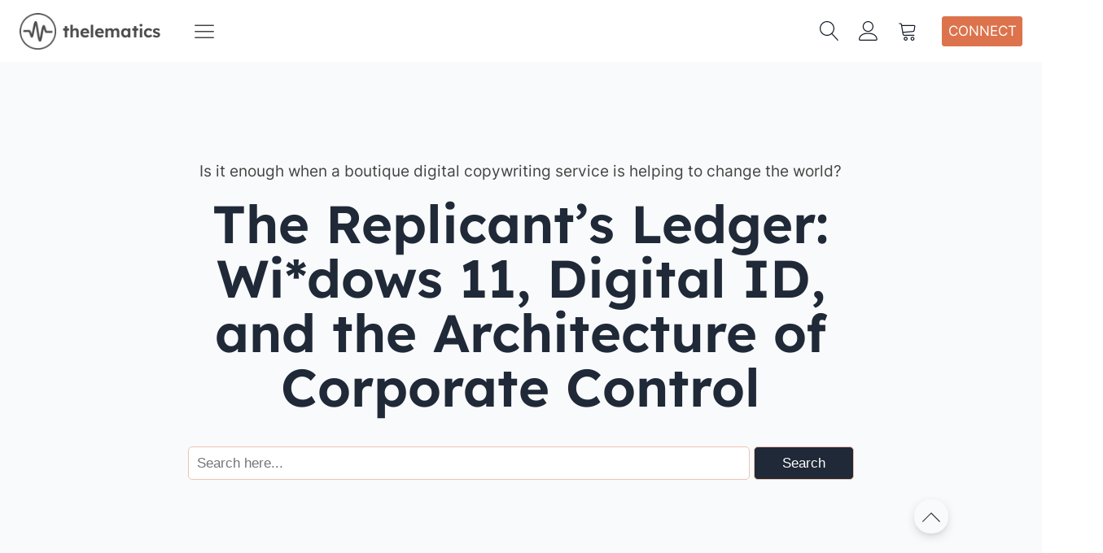

--- FILE ---
content_type: text/html; charset=UTF-8
request_url: https://thelematics.com/tag/automation/
body_size: 77962
content:
<!DOCTYPE html><html lang="en-AU" prefix="og: https://ogp.me/ns#" ><head><meta charset="UTF-8"><link rel="preconnect" href="https://fonts.gstatic.com/" crossorigin /><meta name="viewport" content="width=device-width, initial-scale=1.0"><title>Automation - thelematics.com</title><meta name="robots" content="follow, noindex"/><meta property="og:locale" content="en_US" /><meta property="og:type" content="article" /><meta property="og:title" content="Automation - thelematics.com" /><meta property="og:url" content="https://thelematics.com/tag/automation/" /><meta property="og:site_name" content="CONNECT, 2u2 Web Technologies | THELEMATICS.COM" /><meta property="article:publisher" content="https://facebook.com/whoops.online" /><meta name="twitter:card" content="summary_large_image" /><meta name="twitter:title" content="Automation - thelematics.com" /><meta name="twitter:site" content="@@hummunkulus" /><meta name="twitter:label1" content="Posts" /><meta name="twitter:data1" content="74" /> <script type="application/ld+json" class="rank-math-schema">{"@context":"https://schema.org","@graph":[{"@type":"Organization","@id":"https://thelematics.com/#organization","name":"CONNECT, 2u2 Web Technologies","url":"https://thelematics.com","sameAs":["https://facebook.com/whoops.online","https://twitter.com/@hummunkulus"],"logo":{"@type":"ImageObject","@id":"https://thelematics.com/#logo","url":"https://thelematics.com/wp-content/uploads/2u2-Beat-Logo-Blue-200px.png","contentUrl":"https://thelematics.com/wp-content/uploads/2u2-Beat-Logo-Blue-200px.png","caption":"CONNECT, 2u2 Web Technologies | THELEMATICS.COM","inLanguage":"en-AU","width":"200","height":"200"},"contactPoint":[{"@type":"ContactPoint","telephone":"+61 493 859 805","contactType":"customer support"}]},{"@type":"WebSite","@id":"https://thelematics.com/#website","url":"https://thelematics.com","name":"CONNECT, 2u2 Web Technologies | THELEMATICS.COM","alternateName":"CONNECT, 2u2 Web Technologies","publisher":{"@id":"https://thelematics.com/#organization"},"inLanguage":"en-AU"},{"@type":"CollectionPage","@id":"https://thelematics.com/tag/automation/#webpage","url":"https://thelematics.com/tag/automation/","name":"Automation - thelematics.com","isPartOf":{"@id":"https://thelematics.com/#website"},"inLanguage":"en-AU"}]}</script> <link rel='dns-prefetch' href='//ajax.googleapis.com' /><link rel='dns-prefetch' href='//fonts.googleapis.com' /><link rel='dns-prefetch' href='//thelematics.com' /><link rel='dns-prefetch' href='//www.googletagmanager.com' /><link rel='dns-prefetch' href='//www.googleanalytics.com' /><link rel='dns-prefetch' href='//cdnjs.cloudflare.com' /><link rel='dns-prefetch' href='//drive.google.com' /><link rel='dns-prefetch' href='//maxcdn.bootstrapcdn.com' /><link rel='dns-prefetch' href='//rawcdn.githack.com' /><link rel='dns-prefetch' href='//snowflake.torproject.org' /><link rel='dns-prefetch' href='//challenges.cloudflare.com' /><link rel='dns-prefetch' href='//lh3.googleusercontent.com' /><link rel='dns-prefetch' href='//dms.mydukaan.io' /><link rel='preconnect' href='https://www.googletagmanager.com' /><link rel='preconnect' href='https://cdnjs.cloudflare.com' /><link rel='preconnect' href='https://drive.google.com' /><link rel='preconnect' href='https://maxcdn.bootstrapcdn.com' /><link rel='preconnect' href='https://rawcdn.githack.com' /><link rel='preconnect' href='https://snowflake.torproject.org' /><link rel='preconnect' href='https://api.chatwidget.in' /><link rel="alternate" type="application/rss+xml" title="thelematics.com &raquo; Automation Tag Feed" href="https://thelematics.com/tag/automation/feed/" /><link data-optimized="1" data-asynced="1" as="style" onload="this.onload=null;this.rel='stylesheet'"  id="ma-customfonts" href="https://thelematics.com/wp-content/litespeed/css/2d71e357792d168f4922e09b6f5efe90.css?ver=d4e4a" rel="preload" type="text/css" /><style id='wp-img-auto-sizes-contain-inline-css' type='text/css'>img:is([sizes=auto i],[sizes^="auto," i]){contain-intrinsic-size:3000px 1500px}</style><style id="litespeed-ccss">ul{box-sizing:border-box}:root{--wp--preset--font-size--normal:16px;--wp--preset--font-size--huge:42px}.screen-reader-text{clip:rect(1px,1px,1px,1px);word-wrap:normal!important;border:0;-webkit-clip-path:inset(50%);clip-path:inset(50%);height:1px;margin:-1px;overflow:hidden;padding:0;position:absolute;width:1px}input{overflow:visible}[type=checkbox]{box-sizing:border-box;padding:0}html{line-height:1.15;-ms-text-size-adjust:100%;-webkit-text-size-adjust:100%}body,h1{margin:0}article,figcaption,header,section{display:block}a{background-color:transparent;-webkit-text-decoration-skip:objects}img{border-style:none}svg:not(:root){overflow:hidden}input{font-size:100%;line-height:1.15;margin:0}[type=submit]{-webkit-appearance:button}[type=submit]::-moz-focus-inner{border-style:none;padding:0}[type=submit]:-moz-focusring{outline:ButtonText dotted 1px}[type=search]{-webkit-appearance:textfield;outline-offset:-2px}[type=search]::-webkit-search-cancel-button,[type=search]::-webkit-search-decoration{-webkit-appearance:none}::-webkit-file-upload-button{-webkit-appearance:button;font:inherit}html{box-sizing:border-box}body{font-size:16px;color:rgba(64,64,64,1)}*,:after,:before{box-sizing:inherit}.ct-section-inner-wrap{margin-left:auto;margin-right:auto;height:100%;min-height:inherit}div.ct-fancy-icon{display:inline-flex;border-radius:50%}.ct-fancy-icon>svg{fill:currentColor}.oxy-header-wrapper{position:relative}.oxy-header-row{width:100%;display:block}.oxy-header-container{height:100%;margin-left:auto;margin-right:auto;display:flex;flex-wrap:nowrap;justify-content:flex-start;align-items:stretch}.oxy-header-center,.oxy-header-left,.oxy-header-right{display:flex;align-items:center}.oxy-header-left{justify-content:flex-start}.oxy-header-center{flex-grow:1;justify-content:center}.oxy-header-right{justify-content:flex-end}.oxy-menu-toggle{display:none}.oxy-nav-menu-hamburger-wrap{display:flex;align-items:center;justify-content:center}.oxy-nav-menu-hamburger{display:flex;justify-content:space-between;flex-direction:column}.oxy-nav-menu-hamburger-line{border-radius:2px}.oxy-search-form input{padding:.5em;border-radius:0;border:1px solid #000}.oxy-search-form input[type=submit]{padding:calc(.5em + 1px) 1em;background-color:#000;color:#fff;border:none}.oxy-search-form label.screen-reader-text{display:none}.oxy-modal-backdrop{display:flex;align-items:center;justify-content:center}body:not(.oxygen-builder-body) .oxy-modal-backdrop{display:none}.oxy-modal-backdrop .ct-modal{background-color:#fff;max-height:100vh;overflow-y:auto}:root{--primary-color:#1f2937;--dark-color:#111827;--paragraph-color:#444;--border-color:#dcdfe4;--placeholder-color:#edf0f9;--background-color:#f9fafb;--secondary-color:#dd734c;--light-color:#fff;--paragraph-alt-color:#d1d5db;--border-alt-color:#47476b;--placeholder-alt-color:#faf5f0;--background-alt-color:#ffe4e4;--tertiary-color:#33335c;--black-color:#191919;--white-color:#fff;--success-color:#38a169;--warning-color:#d69e2e;--error-color:#e53e3e;--success-light-color:#f0fff4;--warning-light-color:ivory;--error-light-color:#fff5f5;--extra-color-1:#f5f0e2;--extra-color-2:#6a9377;--extra-color-3:#33335c;--extra-color-4:#fff;--primary-hover-color:rgba(12,17,22,1);--secondary-hover-color:rgba(205,83,39,1);--primary-alt-color:rgba(228,233,240,1);--secondary-alt-color:rgba(248,228,220,1);--primary-alt-hover-color:rgba(195,206,222,1);--secondary-alt-hover-color:rgba(239,195,178,1);--primary-rgb-vals:31,41,55;--secondary-rgb-vals:221,115,76;--transparent-color:transparent;--dark-rgb-vals:17,24,39;--paragraph-rgb-vals:68,68,68;--tertiary-rgb-vals:51,51,92;--black-rgb-vals:25,25,25;--success-rgb-vals:56,161,105;--warning-rgb-vals:214,158,46;--error-rgb-vals:229,62,62;--extra-color-1-rgb-vals:245,240,226;--extra-color-2-rgb-vals:106,147,119;--extra-color-3-rgb-vals:51,51,92;--extra-color-4-rgb-vals:255,255,255}html{font-size:62.5%}body{font-size:1.7rem}:root{--desktop-text-base:1.7;--mobile-text-base:1.6;--responsive-text-ratio:.7;--smallest-font-size:1.5;--h-font-weight:700;--desktop-type-scale-ratio:1.25;--mobile-type-scale-ratio:1.2;--viewport-min:48;--viewport-max:112;--lh-65-150:.98;--lh-49-64:1;--lh-37-48:1.1;--lh-31-36:1.2;--lh-25-30:1.33;--lh-21-24:1.45;--lh-17-20:1.54;--lh-13-16:1.68;--desktop-h6:2.125;--desktop-h5:2.65625;--desktop-h4:3.3203125;--desktop-h3:4.150390625;--desktop-h2:5.18798828125;--desktop-h1:6.4849853515625;--desktop-hero:8.1062316894531;--mobile-h6:1.92;--mobile-h5:2.304;--mobile-h4:2.7648;--mobile-h3:3.31776;--mobile-h2:3.981312;--mobile-h1:4.7775744;--mobile-hero:5.73308928;--desktop-xs:1.275;--desktop-sm:1.4875;--desktop-base:1.7;--desktop-lg:1.9125;--desktop-xl:2.125;--desktop-2xl:2.55;--desktop-3xl:2.975;--desktop-4xl:3.825;--desktop-5xl:4.675;--desktop-6xl:5.95;--desktop-7xl:7.225;--desktop-8xl:9.775;--desktop-9xl:11.9;--mobile-xs:1.2;--mobile-sm:1.4;--mobile-base:1.6;--mobile-lg:1.8;--mobile-xl:2;--mobile-2xl:2.4;--mobile-3xl:2.8;--mobile-4xl:3.6;--mobile-5xl:4.4;--mobile-6xl:5.6;--mobile-7xl:6.8;--mobile-8xl:9.2;--mobile-9xl:11.2;--lh-hero:.99;--lh-h1:1.04;--lh-h2:1.05;--lh-h3:1.15;--lh-h4:1.265;--lh-h5:1.39;--lh-h6:1.495;--lh-xs:1.68;--lh-sm:1.68;--lh-base:1.61;--lh-lg:1.54;--lh-xl:1.495;--lh-2xl:1.39;--lh-3xl:1.33;--lh-4xl:1.15;--lh-5xl:1.1;--lh-6xl:1;--lh-7xl:.98;--lh-8xl:.98;--lh-9xl:.98}#div_block-325-43{min-height:25px}#text_block-388-43{font-family:'Lexend';font-size:21px;font-weight:600;color:#4e4e4e}@media (max-width:991px){#text_block-388-43{display:none}}#link-361-43{position:relative}#image-316-43{opacity:.8;height:auto;width:45px}#show_cart_total_numbers{position:absolute;right:-10px;top:-10px;width:20px;height:20px;text-align:center;color:var(--light-color);border-radius:50%;font-size:12px;line-height:20px}#_nav_menu-385-43 .oxy-nav-menu-hamburger-wrap{width:40px;height:40px;margin-top:10px;margin-bottom:10px}#_nav_menu-385-43 .oxy-nav-menu-hamburger{width:40px;height:32px}#_nav_menu-385-43 .oxy-nav-menu-hamburger-line{height:6px}#_nav_menu-386-43 .oxy-nav-menu-hamburger-wrap{width:40px;height:40px;margin-top:10px;margin-bottom:10px}#_nav_menu-386-43 .oxy-nav-menu-hamburger{width:40px;height:32px}#_nav_menu-386-43 .oxy-nav-menu-hamburger-line{height:6px}#_nav_menu-349-43 .oxy-nav-menu-hamburger-line{background-color:var(--dark-color)}#_nav_menu-349-43 .oxy-nav-menu-hamburger-wrap{width:40px;height:40px;margin-top:10px;margin-bottom:10px}#_nav_menu-349-43 .oxy-nav-menu-hamburger{width:40px;height:32px}#_nav_menu-349-43 .oxy-nav-menu-hamburger-line{height:6px}#modal-335-43{flex-direction:unset;display:none;modal-position:center;background-color:var(--background-color)}@media (max-width:479px){#modal-335-43{display:flex;width:90%;border-radius:2px}}.oxy-pro-menu-list{display:flex;padding:0;margin:0;align-items:center}.oxy-pro-menu .oxy-pro-menu-list .menu-item{list-style-type:none;display:flex;flex-direction:column;width:100%}.oxy-pro-menu-list>.menu-item{white-space:nowrap}.oxy-pro-menu .oxy-pro-menu-list .menu-item a{text-decoration:none;border-style:solid;border-width:0;border-color:transparent}.oxy-pro-menu .menu-item,.oxy-pro-menu .sub-menu{position:relative}.oxy-pro-menu .menu-item .sub-menu{padding:0;flex-direction:column;white-space:nowrap;display:flex;visibility:hidden;position:absolute;z-index:9999999;top:100%}.oxy-pro-menu .sub-menu li.menu-item{flex-direction:column}.oxy-pro-menu-mobile-open-icon,.oxy-pro-menu-mobile-close-icon{display:none;align-items:center}.oxy-pro-menu-mobile-open-icon>svg,.oxy-pro-menu-mobile-close-icon>svg{fill:currentColor}.oxy-pro-menu-mobile-close-icon{position:absolute}.oxy-pro-menu-container>div:first-child{margin:auto}.oxy-pro-menu .menu-item.menu-item-has-children{flex-direction:row;align-items:center}.oxy-pro-menu .menu-item>a{display:inline-flex;align-items:center;justify-content:center}.oxy-pro-menu-container .menu-item a{width:100%;text-align:center}.oxy-pro-menu-container:not(.oxy-pro-menu-open-container):not(.oxy-pro-menu-off-canvas-container) ul:not(.sub-menu)>li>.sub-menu{top:100%;left:0}.oxy-pro-menu-list .menu-item a{border-color:transparent}#-pro-menu-318-43 .oxy-pro-menu-list .menu-item,#-pro-menu-318-43 .oxy-pro-menu-list .menu-item a{font-family:'Inter';color:var(--dark-color);font-size:16px}#-pro-menu-318-43 .oxy-pro-menu-list .menu-item a{padding-bottom:8px;padding-top:8px}#-pro-menu-318-43 .oxy-pro-menu-list>.menu-item{margin-left:15px;margin-right:15px}#-pro-menu-318-43 .oxy-pro-menu-container:not(.oxy-pro-menu-open-container):not(.oxy-pro-menu-off-canvas-container) .sub-menu{box-shadow:0px 25px 50px -12px rgba(0,0,0,.25)}#-pro-menu-318-43 .sub-menu{border-radius:4px}#-pro-menu-318-43 .sub-menu>li:last-child>a{border-bottom-left-radius:4px;border-bottom-right-radius:4px}#-pro-menu-318-43 .sub-menu>li:first-child>a{border-top-left-radius:4px;border-top-right-radius:4px}#-pro-menu-318-43 .oxy-pro-menu-container:not(.oxy-pro-menu-open-container):not(.oxy-pro-menu-off-canvas-container) .sub-menu .menu-item a{background-color:var(--white-color);color:var(--dark-color);padding-top:16px;padding-left:16px;padding-bottom:8px;padding-right:32px}#-pro-menu-318-43 .oxy-pro-menu-container:not(.oxy-pro-menu-open-container):not(.oxy-pro-menu-off-canvas-container) .sub-menu .menu-item,#-pro-menu-318-43 .oxy-pro-menu-container:not(.oxy-pro-menu-open-container):not(.oxy-pro-menu-off-canvas-container) .sub-menu .menu-item a{font-size:16px}@media (max-width:767px){#-pro-menu-318-43 .oxy-pro-menu-mobile-open-icon{display:inline-flex}#-pro-menu-318-43 .oxy-pro-menu-container{visibility:hidden;position:fixed}}#-pro-menu-318-43{menu-dropdown-animation:fade}@media (max-width:1440px){#-pro-menu-318-43 .oxy-pro-menu-list>.menu-item{margin-left:15px;margin-right:15px}}@media (max-width:991px){#-pro-menu-318-43 .oxy-pro-menu-list .menu-item,#-pro-menu-318-43 .oxy-pro-menu-list .menu-item a{font-size:14px}#-pro-menu-318-43 .oxy-pro-menu-list>.menu-item{margin-left:14px;margin-right:14px}}@media (max-width:767px){#-pro-menu-318-43 .oxy-pro-menu-mobile-open-icon svg{width:34px;height:34px;color:var(--dark-color)}#-pro-menu-318-43 .oxy-pro-menu-mobile-open-icon{padding-top:5px;padding-right:5px;padding-bottom:5px;padding-left:5px}#-pro-menu-318-43 .oxy-pro-menu-mobile-close-icon{padding-top:5px;padding-right:5px;padding-bottom:5px;padding-left:5px}#-pro-menu-318-43 .oxy-pro-menu-mobile-close-icon svg{width:34px;height:34px;color:var(--dark-color)}}@media (max-width:479px){#-pro-menu-318-43 .oxy-pro-menu-mobile-open-icon svg{width:30px;height:30px}#-pro-menu-318-43 .oxy-pro-menu-mobile-close-icon svg{width:30px;height:30px}}#section-2-111{background-color:var(--background-color)}#_search_form-html5 input{border-color:var(--paragraph-color)}#_search_form-html5 input[type=submit]{background-color:var(--primary-color)}.ct-section{width:100%;background-size:cover;background-repeat:repeat}.ct-section>.ct-section-inner-wrap{display:flex;flex-direction:column;align-items:flex-start}.ct-div-block{display:flex;flex-wrap:nowrap;flex-direction:column;align-items:flex-start}.ct-link{display:flex;flex-wrap:wrap;text-align:center;text-decoration:none;flex-direction:column;align-items:center;justify-content:center}.ct-image{max-width:100%}.ct-fancy-icon>svg{width:55px;height:55px}.oxy-search-form{width:100%}.ct-modal{flex-direction:column;align-items:flex-start}.ct-span{display:inline-block;text-decoration:inherit}.oxy-dynamic-list{width:100%}@media screen and (-ms-high-contrast:active),(-ms-high-contrast:none){.ct-div-block,.ct-text-block,.ct-headline{max-width:100%}img{flex-shrink:0}body *{min-height:1px}}.oxy-pro-menu .oxy-pro-menu-container:not(.oxy-pro-menu-open-container):not(.oxy-pro-menu-off-canvas-container) .sub-menu{box-shadow:px px px px}.oxy-pro-menu .oxy-pro-menu-mobile-open-icon svg{width:30px;height:30px}.oxy-pro-menu .oxy-pro-menu-mobile-open-icon{padding-top:15px;padding-right:15px;padding-bottom:15px;padding-left:15px}.oxy-pro-menu .oxy-pro-menu-mobile-close-icon{top:20px;left:20px}.oxy-pro-menu .oxy-pro-menu-mobile-close-icon svg{width:24px;height:24px}.oxy-pro-menu .oxy-pro-menu-container:not(.oxy-pro-menu-open-container):not(.oxy-pro-menu-off-canvas-container) .oxy-pro-menu-list{flex-direction:row}.oxy-pro-menu .oxy-pro-menu-container .menu-item a{text-align:left;justify-content:flex-start}.ct-section-inner-wrap,.oxy-header-container{max-width:1440px}body{font-family:'Inter'}body{line-height:var(--lh-base);font-size:var(--text-base);font-weight:400;color:var(--paragraph-color)}.oxy-nav-menu-hamburger-line{background-color:var(--paragraph-color)}h1{font-family:'Lexend';font-size:var(--h1);font-weight:var(--h-font-weight);line-height:var(--lh-h1);color:var(--primary-color)}a{color:var(--primary-color);text-decoration:underline}.ct-link{text-decoration:}.ct-section-inner-wrap{padding-top:min(max(8rem,calc(8rem + ((1vw - .32rem)*5))),12rem);padding-right:2.4rem;padding-bottom:min(max(8rem,calc(8rem + ((1vw - .32rem)*5))),12rem);padding-left:2.4rem}.oxy-header-container{padding-right:2.4rem;padding-left:2.4rem}.mr-2{margin-right:min(max(.56rem,calc(.56rem + ((1vw - .32rem)*0.3))),.8rem)}.icon-lg-dark{color:var(--dark-color)}.icon-lg-dark>svg{width:24px;height:24px}.h1{font-size:var(--h1);font-weight:var(--h-font-weight);line-height:var(--lh-h1)}.shadow-2xl{box-shadow:0 25px 50px -12px rgba(0,0,0,.25)}.oxel_back_to_top_container{width:42px;height:42px;border-radius:20px;position:fixed;z-index:1500;right:115px;bottom:64px;text-align:center;overflow:hidden;box-shadow:0px 4px 17px -10px #1e1e1e}.oxel_back_to_top_container:not(.ct-section):not(.oxy-easy-posts){display:flex;flex-direction:column;align-items:center;justify-content:center}@media (max-width:767px){.oxel_back_to_top_container:not(.ct-section):not(.oxy-easy-posts){display:none}}.oxel_back_to_top_icon{color:#333}.oxel_back_to_top_icon>svg{width:23px;height:23px}.bg{background-color:var(--background-color)}.w-full{width:100%}.color-paragraph{color:var(--paragraph-color)}.items-center:not(.ct-section):not(.oxy-easy-posts){align-items:center}.mb-4{margin-bottom:min(max(1.12rem,calc(1.12rem + ((1vw - .32rem)*0.6))),1.6rem)}.color-primary{color:var(--primary-color)}.horizontal:not(.ct-section):not(.oxy-easy-posts){display:flex;flex-direction:row}.w-5by6{width:83.333333%}.h-full{height:100%}.rounded-lg{border-radius:.8rem}.object-cover{object-fit:cover}.ml-auto{margin-left:auto}.w-2by3{width:66.666667%}.bg-white{background-color:var(--white-color)}.mr-6{margin-right:min(max(1.68rem,calc(1.68rem + ((1vw - .32rem)*0.9))),2.4rem)}.mb-3{margin-bottom:min(max(.84rem,calc(.84rem + ((1vw - .32rem)*0.45))),1.2rem)}.p-2{padding-top:min(max(.56rem,calc(.56rem + ((1vw - .32rem)*0.3))),.8rem);padding-left:min(max(.56rem,calc(.56rem + ((1vw - .32rem)*0.3))),.8rem);padding-right:min(max(.56rem,calc(.56rem + ((1vw - .32rem)*0.3))),.8rem);padding-bottom:min(max(.56rem,calc(.56rem + ((1vw - .32rem)*0.3))),.8rem)}.p-3{padding-top:min(max(.84rem,calc(.84rem + ((1vw - .32rem)*0.45))),1.2rem);padding-left:min(max(.84rem,calc(.84rem + ((1vw - .32rem)*0.45))),1.2rem);padding-right:min(max(.84rem,calc(.84rem + ((1vw - .32rem)*0.45))),1.2rem);padding-bottom:min(max(.84rem,calc(.84rem + ((1vw - .32rem)*0.45))),1.2rem)}.woo-om-header2-search{margin-left:-200px;position:absolute;left:-9999px;top:45px;z-index:999;opacity:0}.py-2{padding-top:min(max(.56rem,calc(.56rem + ((1vw - .32rem)*0.3))),.8rem);padding-bottom:min(max(.56rem,calc(.56rem + ((1vw - .32rem)*0.3))),.8rem)}.centered{text-align:center}.centered:not(.ct-section):not(.oxy-easy-posts){align-items:center;align-content:center;justify-content:center}.rounded-t-lg{border-top-right-radius:.8rem;border-top-left-radius:.8rem}.mb-10{margin-bottom:min(max(2.8rem,calc(2.8rem + ((1vw - .32rem)*1.4286))),4rem)}.self-center{align-self:center}*{-webkit-font-smoothing:antialiased;-moz-osx-font-smoothing:grayscale}:root{--responsive-text-base:calc(var(--desktop-text-base)*var(--responsive-text-ratio));--viewport-calc:calc((100vw - calc(var(--viewport-min)*1rem))/(var(--viewport-max) - var(--viewport-min)));--h1:min(max(calc(var(--mobile-h1)*1rem),calc(var(--mobile-h1)*1rem + (var(--desktop-h1) - var(--mobile-h1))*var(--viewport-calc))),calc(var(--desktop-h1)*1rem));--h2:min(max(calc(var(--mobile-h2)*1rem),calc(var(--mobile-h2)*1rem + (var(--desktop-h2) - var(--mobile-h2))*var(--viewport-calc))),calc(var(--desktop-h2)*1rem));--h3:min(max(calc(var(--mobile-h3)*1rem),calc(var(--mobile-h3)*1rem + (var(--desktop-h3) - var(--mobile-h3))*var(--viewport-calc))),calc(var(--desktop-h3)*1rem));--h4:min(max(calc(var(--mobile-h4)*1rem),calc(var(--mobile-h4)*1rem + (var(--desktop-h4) - var(--mobile-h4))*var(--viewport-calc))),calc(var(--desktop-h4)*1rem));--h5:min(max(calc(var(--mobile-h5)*1rem),calc(var(--mobile-h5)*1rem + (var(--desktop-h5) - var(--mobile-h5))*var(--viewport-calc))),calc(var(--desktop-h5)*1rem));--h6:min(max(calc(var(--mobile-h6)*1rem),calc(var(--mobile-h6)*1rem + (var(--desktop-h6) - var(--mobile-h6))*var(--viewport-calc))),calc(var(--desktop-h6)*1rem));--hero:min(max(calc(var(--mobile-hero)*1rem),calc(var(--mobile-hero)*1rem + (var(--desktop-hero) - var(--mobile-hero))*var(--viewport-calc))),calc(var(--desktop-hero)*1rem));--smallest-mobile-xs:max(var(--mobile-xs),var(--smallest-font-size));--smallest-mobile-sm:max(var(--mobile-sm),var(--smallest-font-size));--smallest-mobile-base:max(var(--mobile-base),var(--smallest-font-size));--smallest-mobile-lg:max(var(--mobile-lg),var(--smallest-font-size));--smallest-mobile-xl:max(var(--mobile-xl),var(--smallest-font-size));--smallest-mobile-2xl:max(var(--mobile-2xl),var(--smallest-font-size));--smallest-mobile-3xl:max(var(--mobile-3xl),var(--smallest-font-size));--smallest-mobile-4xl:max(var(--mobile-4xl),var(--smallest-font-size));--smallest-desktop-xs:max(var(--desktop-xs),var(--smallest-font-size));--smallest-desktop-sm:max(var(--desktop-sm),var(--smallest-font-size));--smallest-desktop-base:max(var(--desktop-base),var(--smallest-font-size));--text-xs:min(max(calc(var(--smallest-mobile-xs)*1rem),calc(var(--smallest-mobile-xs)*1rem + (var(--smallest-desktop-xs) - var(--smallest-mobile-xs))*var(--viewport-calc))),calc(var(--smallest-desktop-xs)*1rem));--text-sm:min(max(calc(var(--smallest-mobile-sm)*1rem),calc(var(--smallest-mobile-sm)*1rem + (var(--smallest-desktop-sm) - var(--smallest-mobile-sm))*var(--viewport-calc))),calc(var(--smallest-desktop-sm)*1rem));--text-base:min(max(calc(var(--smallest-mobile-base)*1rem),calc(var(--smallest-mobile-base)*1rem + (var(--smallest-desktop-base) - var(--smallest-mobile-base))*var(--viewport-calc))),calc(var(--smallest-desktop-base)*1rem));--text-lg:min(max(calc(var(--smallest-mobile-lg)*1rem),calc(var(--smallest-mobile-lg)*1rem + (var(--desktop-lg) - var(--smallest-mobile-lg))*var(--viewport-calc))),calc(var(--desktop-lg)*1rem));--text-xl:min(max(calc(var(--smallest-mobile-xl)*1rem),calc(var(--smallest-mobile-xl)*1rem + (var(--desktop-xl) - var(--smallest-mobile-xl))*var(--viewport-calc))),calc(var(--desktop-xl)*1rem));--text-2xl:min(max(calc(var(--smallest-mobile-2xl)*1rem),calc(var(--smallest-mobile-2xl)*1rem + (var(--desktop-2xl) - var(--smallest-mobile-2xl))*var(--viewport-calc))),calc(var(--desktop-2xl)*1rem));--text-3xl:min(max(calc(var(--smallest-mobile-3xl)*1rem),calc(var(--smallest-mobile-3xl)*1rem + (var(--desktop-3xl) - var(--smallest-mobile-3xl))*var(--viewport-calc))),calc(var(--desktop-3xl)*1rem));--text-4xl:min(max(calc(var(--smallest-mobile-4xl)*1rem),calc(var(--smallest-mobile-4xl)*1rem + (var(--desktop-4xl) - var(--smallest-mobile-4xl))*var(--viewport-calc))),calc(var(--desktop-4xl)*1rem));--text-5xl:min(max(calc(var(--mobile-5xl)*1rem),calc(var(--mobile-5xl)*1rem + (var(--desktop-5xl) - var(--mobile-5xl))*var(--viewport-calc))),calc(var(--desktop-5xl)*1rem));--text-6xl:min(max(calc(var(--mobile-6xl)*1rem),calc(var(--mobile-6xl)*1rem + (var(--desktop-6xl) - var(--mobile-6xl))*var(--viewport-calc))),calc(var(--desktop-6xl)*1rem));--text-7xl:min(max(calc(var(--mobile-7xl)*1rem),calc(var(--mobile-7xl)*1rem + (var(--desktop-7xl) - var(--mobile-7xl))*var(--viewport-calc))),calc(var(--desktop-7xl)*1rem));--text-8xl:min(max(calc(var(--mobile-8xl)*1rem),calc(var(--mobile-8xl)*1rem + (var(--desktop-8xl) - var(--mobile-8xl))*var(--viewport-calc))),calc(var(--desktop-8xl)*1rem));--text-9xl:min(max(calc(var(--mobile-9xl)*1rem),calc(var(--mobile-9xl)*1rem + (var(--desktop-9xl) - var(--mobile-9xl))*var(--viewport-calc))),calc(var(--desktop-9xl)*1rem))}body{font-size:min(max(calc(var(--mobile-text-base)*1rem),calc(var(--mobile-text-base)*1rem + (var(--desktop-text-base) - var(--mobile-text-base))*var(--viewport-calc))),calc(var(--desktop-text-base)*1rem))}.h1{font-size:var(--h1);line-height:var(--lh-h1);font-weight:var(--h-font-weight)}.text-lg{font-size:var(--text-lg);line-height:var(--lh-lg)}.grid{display:grid}.gap-10{gap:4rem;gap:min(max(2.8rem,calc(2.8rem + ((1vw - .32rem)*1.4286))),4rem)}.grid-cols-2{grid-template-columns:repeat(2,minmax(0,1fr))}.section-pt-sm>.ct-section-inner-wrap{padding-top:min(max(4rem,calc(4rem + ((1vw - .32rem)*2.5))),6rem)}.section-pb-sm>.ct-section-inner-wrap{padding-bottom:min(max(4rem,calc(4rem + ((1vw - .32rem)*2.5))),6rem)}@media screen and (max-width:991px){.lg-w-full{width:100%}}@media screen and (max-width:767px){.md-grid-cols-1{grid-template-columns:repeat(1,minmax(0,1fr))}.md-w-full{width:100%}}@media screen and (max-width:479px){.sm-w-full{width:100%}}.oxy-gallery-grid .oxy-gallery-item .oxy-gallery-item-contents figcaption{display:none}:root{-webkit-touch-callout:none}[data-aos^=fade][data-aos^=fade]{opacity:0}[data-aos=fade-up]{transform:translate3d(0,100px,0)}.fluentform *{box-sizing:border-box}.fluentform input[type=checkbox]{display:inline-block;margin:0}.fluentform input[type=checkbox]{-webkit-appearance:checkbox}.ff-errors-in-stack{display:none;margin-top:15px}.fluentform .ff-errors-in-stack{border:0;box-shadow:none;padding:0;margin-bottom:24px;font-size:12px;margin-top:0}header .oxy-header-row .oxy-header-container{max-width:100%}#_search_form-html5 input[type=submit]{background-color:var(--primary-color);width:15%}#_search_form-html5 input{border-radius:5px;border:1px solid var(--secondary-alt-hover-color);padding:10px;width:84%}@media only screen and (max-width:992px){#_search_form-html5 input[type=submit]{width:15%}}@media only screen and (max-width:768px){#_search_form-html5 input{padding:15px;width:60%}#_search_form-html5 input[type=submit]{width:30%}}.grid.grid-cols-2 .h-full img{height:50vh;min-height:280px;max-height:420px}@media only screen and (max-width:600px){.grid.grid-cols-2 .h-full img{height:200px}}</style><style>bot9-chatwidget-bubble,lazy-loaded{content-visibility:auto;contain-intrinsic-size:1px 1000px;}</style><script src="[data-uri]" defer></script><script data-optimized="1" src="https://thelematics.com/wp-content/plugins/litespeed-cache/assets/js/webfontloader.min.js" defer></script><script src="[data-uri]" defer></script> <link data-optimized="1" data-asynced="1" as="style" onload="this.onload=null;this.rel='stylesheet'"  rel='preload' id='wp-block-library-css' href='https://thelematics.com/wp-content/litespeed/css/5f4382e146033b3492e28bf24b7e3401.css?ver=e3401' type='text/css' media='all' /><style id='wp-block-heading-inline-css' type='text/css'>h1:where(.wp-block-heading).has-background,h2:where(.wp-block-heading).has-background,h3:where(.wp-block-heading).has-background,h4:where(.wp-block-heading).has-background,h5:where(.wp-block-heading).has-background,h6:where(.wp-block-heading).has-background{padding:1.25em 2.375em}h1.has-text-align-left[style*=writing-mode]:where([style*=vertical-lr]),h1.has-text-align-right[style*=writing-mode]:where([style*=vertical-rl]),h2.has-text-align-left[style*=writing-mode]:where([style*=vertical-lr]),h2.has-text-align-right[style*=writing-mode]:where([style*=vertical-rl]),h3.has-text-align-left[style*=writing-mode]:where([style*=vertical-lr]),h3.has-text-align-right[style*=writing-mode]:where([style*=vertical-rl]),h4.has-text-align-left[style*=writing-mode]:where([style*=vertical-lr]),h4.has-text-align-right[style*=writing-mode]:where([style*=vertical-rl]),h5.has-text-align-left[style*=writing-mode]:where([style*=vertical-lr]),h5.has-text-align-right[style*=writing-mode]:where([style*=vertical-rl]),h6.has-text-align-left[style*=writing-mode]:where([style*=vertical-lr]),h6.has-text-align-right[style*=writing-mode]:where([style*=vertical-rl]){rotate:180deg}</style><style id='wp-block-media-text-inline-css' type='text/css'>.wp-block-media-text{box-sizing:border-box;/*!rtl:begin:ignore*/direction:ltr;/*!rtl:end:ignore*/display:grid;grid-template-columns:50% 1fr;grid-template-rows:auto}.wp-block-media-text.has-media-on-the-right{grid-template-columns:1fr 50%}.wp-block-media-text.is-vertically-aligned-top>.wp-block-media-text__content,.wp-block-media-text.is-vertically-aligned-top>.wp-block-media-text__media{align-self:start}.wp-block-media-text.is-vertically-aligned-center>.wp-block-media-text__content,.wp-block-media-text.is-vertically-aligned-center>.wp-block-media-text__media,.wp-block-media-text>.wp-block-media-text__content,.wp-block-media-text>.wp-block-media-text__media{align-self:center}.wp-block-media-text.is-vertically-aligned-bottom>.wp-block-media-text__content,.wp-block-media-text.is-vertically-aligned-bottom>.wp-block-media-text__media{align-self:end}.wp-block-media-text>.wp-block-media-text__media{/*!rtl:begin:ignore*/grid-column:1;grid-row:1;/*!rtl:end:ignore*/margin:0}.wp-block-media-text>.wp-block-media-text__content{direction:ltr;/*!rtl:begin:ignore*/grid-column:2;grid-row:1;/*!rtl:end:ignore*/padding:0 8%;word-break:break-word}.wp-block-media-text.has-media-on-the-right>.wp-block-media-text__media{/*!rtl:begin:ignore*/grid-column:2;grid-row:1 /*!rtl:end:ignore*/}.wp-block-media-text.has-media-on-the-right>.wp-block-media-text__content{/*!rtl:begin:ignore*/grid-column:1;grid-row:1 /*!rtl:end:ignore*/}.wp-block-media-text__media a{display:block}.wp-block-media-text__media img,.wp-block-media-text__media video{height:auto;max-width:unset;vertical-align:middle;width:100%}.wp-block-media-text.is-image-fill>.wp-block-media-text__media{background-size:cover;height:100%;min-height:250px}.wp-block-media-text.is-image-fill>.wp-block-media-text__media>a{display:block;height:100%}.wp-block-media-text.is-image-fill>.wp-block-media-text__media img{height:1px;margin:-1px;overflow:hidden;padding:0;position:absolute;width:1px;clip:rect(0,0,0,0);border:0}.wp-block-media-text.is-image-fill-element>.wp-block-media-text__media{height:100%;min-height:250px}.wp-block-media-text.is-image-fill-element>.wp-block-media-text__media>a{display:block;height:100%}.wp-block-media-text.is-image-fill-element>.wp-block-media-text__media img{height:100%;object-fit:cover;width:100%}@media (max-width:600px){.wp-block-media-text.is-stacked-on-mobile{grid-template-columns:100%!important}.wp-block-media-text.is-stacked-on-mobile>.wp-block-media-text__media{grid-column:1;grid-row:1}.wp-block-media-text.is-stacked-on-mobile>.wp-block-media-text__content{grid-column:1;grid-row:2}}</style><style id='wp-block-paragraph-inline-css' type='text/css'>.is-small-text{font-size:.875em}.is-regular-text{font-size:1em}.is-large-text{font-size:2.25em}.is-larger-text{font-size:3em}.has-drop-cap:not(:focus):first-letter{float:left;font-size:8.4em;font-style:normal;font-weight:100;line-height:.68;margin:.05em .1em 0 0;text-transform:uppercase}body.rtl .has-drop-cap:not(:focus):first-letter{float:none;margin-left:.1em}p.has-drop-cap.has-background{overflow:hidden}:root :where(p.has-background){padding:1.25em 2.375em}:where(p.has-text-color:not(.has-link-color)) a{color:inherit}p.has-text-align-left[style*="writing-mode:vertical-lr"],p.has-text-align-right[style*="writing-mode:vertical-rl"]{rotate:180deg}</style><style id='wp-block-quote-inline-css' type='text/css'>.wp-block-quote{box-sizing:border-box;overflow-wrap:break-word}.wp-block-quote.is-large:where(:not(.is-style-plain)),.wp-block-quote.is-style-large:where(:not(.is-style-plain)){margin-bottom:1em;padding:0 1em}.wp-block-quote.is-large:where(:not(.is-style-plain)) p,.wp-block-quote.is-style-large:where(:not(.is-style-plain)) p{font-size:1.5em;font-style:italic;line-height:1.6}.wp-block-quote.is-large:where(:not(.is-style-plain)) cite,.wp-block-quote.is-large:where(:not(.is-style-plain)) footer,.wp-block-quote.is-style-large:where(:not(.is-style-plain)) cite,.wp-block-quote.is-style-large:where(:not(.is-style-plain)) footer{font-size:1.125em;text-align:right}.wp-block-quote>cite{display:block}</style><style id='wp-block-table-inline-css' type='text/css'>.wp-block-table{overflow-x:auto}.wp-block-table table{border-collapse:collapse;width:100%}.wp-block-table thead{border-bottom:3px solid}.wp-block-table tfoot{border-top:3px solid}.wp-block-table td,.wp-block-table th{border:1px solid;padding:.5em}.wp-block-table .has-fixed-layout{table-layout:fixed;width:100%}.wp-block-table .has-fixed-layout td,.wp-block-table .has-fixed-layout th{word-break:break-word}.wp-block-table.aligncenter,.wp-block-table.alignleft,.wp-block-table.alignright{display:table;width:auto}.wp-block-table.aligncenter td,.wp-block-table.aligncenter th,.wp-block-table.alignleft td,.wp-block-table.alignleft th,.wp-block-table.alignright td,.wp-block-table.alignright th{word-break:break-word}.wp-block-table .has-subtle-light-gray-background-color{background-color:#f3f4f5}.wp-block-table .has-subtle-pale-green-background-color{background-color:#e9fbe5}.wp-block-table .has-subtle-pale-blue-background-color{background-color:#e7f5fe}.wp-block-table .has-subtle-pale-pink-background-color{background-color:#fcf0ef}.wp-block-table.is-style-stripes{background-color:initial;border-collapse:inherit;border-spacing:0}.wp-block-table.is-style-stripes tbody tr:nth-child(odd){background-color:#f0f0f0}.wp-block-table.is-style-stripes.has-subtle-light-gray-background-color tbody tr:nth-child(odd){background-color:#f3f4f5}.wp-block-table.is-style-stripes.has-subtle-pale-green-background-color tbody tr:nth-child(odd){background-color:#e9fbe5}.wp-block-table.is-style-stripes.has-subtle-pale-blue-background-color tbody tr:nth-child(odd){background-color:#e7f5fe}.wp-block-table.is-style-stripes.has-subtle-pale-pink-background-color tbody tr:nth-child(odd){background-color:#fcf0ef}.wp-block-table.is-style-stripes td,.wp-block-table.is-style-stripes th{border-color:#0000}.wp-block-table.is-style-stripes{border-bottom:1px solid #f0f0f0}.wp-block-table .has-border-color td,.wp-block-table .has-border-color th,.wp-block-table .has-border-color tr,.wp-block-table .has-border-color>*{border-color:inherit}.wp-block-table table[style*=border-top-color] tr:first-child,.wp-block-table table[style*=border-top-color] tr:first-child td,.wp-block-table table[style*=border-top-color] tr:first-child th,.wp-block-table table[style*=border-top-color]>*,.wp-block-table table[style*=border-top-color]>* td,.wp-block-table table[style*=border-top-color]>* th{border-top-color:inherit}.wp-block-table table[style*=border-top-color] tr:not(:first-child){border-top-color:initial}.wp-block-table table[style*=border-right-color] td:last-child,.wp-block-table table[style*=border-right-color] th,.wp-block-table table[style*=border-right-color] tr,.wp-block-table table[style*=border-right-color]>*{border-right-color:inherit}.wp-block-table table[style*=border-bottom-color] tr:last-child,.wp-block-table table[style*=border-bottom-color] tr:last-child td,.wp-block-table table[style*=border-bottom-color] tr:last-child th,.wp-block-table table[style*=border-bottom-color]>*,.wp-block-table table[style*=border-bottom-color]>* td,.wp-block-table table[style*=border-bottom-color]>* th{border-bottom-color:inherit}.wp-block-table table[style*=border-bottom-color] tr:not(:last-child){border-bottom-color:initial}.wp-block-table table[style*=border-left-color] td:first-child,.wp-block-table table[style*=border-left-color] th,.wp-block-table table[style*=border-left-color] tr,.wp-block-table table[style*=border-left-color]>*{border-left-color:inherit}.wp-block-table table[style*=border-style] td,.wp-block-table table[style*=border-style] th,.wp-block-table table[style*=border-style] tr,.wp-block-table table[style*=border-style]>*{border-style:inherit}.wp-block-table table[style*=border-width] td,.wp-block-table table[style*=border-width] th,.wp-block-table table[style*=border-width] tr,.wp-block-table table[style*=border-width]>*{border-style:inherit;border-width:inherit}</style><link data-optimized="1" data-asynced="1" as="style" onload="this.onload=null;this.rel='stylesheet'"  rel='preload' id='wc-blocks-style-css' href='https://thelematics.com/wp-content/litespeed/css/a9f08ab19536d7131bf772cd739d4eb6.css?ver=d4eb6' type='text/css' media='all' /><style id='global-styles-inline-css' type='text/css'>:root{--wp--preset--aspect-ratio--square:1;--wp--preset--aspect-ratio--4-3:4/3;--wp--preset--aspect-ratio--3-4:3/4;--wp--preset--aspect-ratio--3-2:3/2;--wp--preset--aspect-ratio--2-3:2/3;--wp--preset--aspect-ratio--16-9:16/9;--wp--preset--aspect-ratio--9-16:9/16;--wp--preset--color--black:#000000;--wp--preset--color--cyan-bluish-gray:#abb8c3;--wp--preset--color--white:#ffffff;--wp--preset--color--pale-pink:#f78da7;--wp--preset--color--vivid-red:#cf2e2e;--wp--preset--color--luminous-vivid-orange:#ff6900;--wp--preset--color--luminous-vivid-amber:#fcb900;--wp--preset--color--light-green-cyan:#7bdcb5;--wp--preset--color--vivid-green-cyan:#00d084;--wp--preset--color--pale-cyan-blue:#8ed1fc;--wp--preset--color--vivid-cyan-blue:#0693e3;--wp--preset--color--vivid-purple:#9b51e0;--wp--preset--color--primary-color:rgb(31, 41, 55);--wp--preset--color--dark-color:rgb(17, 24, 39);--wp--preset--color--paragraph-color:rgb(68, 68, 68);--wp--preset--color--border-color:rgb(220, 223, 228);--wp--preset--color--placeholder-color:rgb(237, 240, 249);--wp--preset--color--background-color:rgb(249, 250, 251);--wp--preset--color--secondary-color:rgb(221, 115, 76);--wp--preset--color--light-color:rgb(255, 255, 255);--wp--preset--color--paragraph-alt-color:rgb(209, 213, 219);--wp--preset--color--border-alt-color:rgb(71, 71, 107);--wp--preset--color--placeholder-alt-color:rgb(250, 245, 240);--wp--preset--color--background-alt-color:rgb(255, 228, 228);--wp--preset--color--tertiary-color:rgb(51, 51, 92);--wp--preset--color--black-color:rgb(25, 25, 25);--wp--preset--color--white-color:rgb(255, 255, 255);--wp--preset--color--success-color:rgb(56, 161, 105);--wp--preset--color--warning-color:rgb(214, 158, 46);--wp--preset--color--error-color:rgb(229, 62, 62);--wp--preset--color--success-light-color:rgb(240, 255, 244);--wp--preset--color--warning-light-color:rgb(255, 255, 240);--wp--preset--color--error-light-color:rgb(255, 245, 245);--wp--preset--color--extra-color-1:rgb(245, 240, 226);--wp--preset--color--extra-color-2:rgb(106, 147, 119);--wp--preset--color--extra-color-3:rgb(51, 51, 92);--wp--preset--color--extra-color-4:rgb(255, 255, 255);--wp--preset--color--primary-hover-color:rgba(12, 17, 22, 1);--wp--preset--color--secondary-hover-color:rgba(205, 83, 39, 1);--wp--preset--color--primary-alt-color:rgba(228, 233, 240, 1);--wp--preset--color--secondary-alt-color:rgba(248, 228, 220, 1);--wp--preset--color--primary-alt-hover-color:rgba(195, 206, 222, 1);--wp--preset--color--secondary-alt-hover-color:rgba(239, 195, 178, 1);--wp--preset--color--transparent-color:transparent;--wp--preset--color--dark-rgb-vals:17, 24, 39;--wp--preset--color--paragraph-rgb-vals:68, 68, 68;--wp--preset--color--tertiary-rgb-vals:51, 51, 92;--wp--preset--color--black-rgb-vals:25, 25, 25;--wp--preset--color--success-rgb-vals:56, 161, 105;--wp--preset--color--warning-rgb-vals:214, 158, 46;--wp--preset--color--error-rgb-vals:229, 62, 62;--wp--preset--color--extra-color-1-rgb-vals:245, 240, 226;--wp--preset--color--extra-color-2-rgb-vals:106, 147, 119;--wp--preset--color--extra-color-3-rgb-vals:51, 51, 92;--wp--preset--color--extra-color-4-rgb-vals:255, 255, 255;--wp--preset--gradient--vivid-cyan-blue-to-vivid-purple:linear-gradient(135deg,rgb(6,147,227) 0%,rgb(155,81,224) 100%);--wp--preset--gradient--light-green-cyan-to-vivid-green-cyan:linear-gradient(135deg,rgb(122,220,180) 0%,rgb(0,208,130) 100%);--wp--preset--gradient--luminous-vivid-amber-to-luminous-vivid-orange:linear-gradient(135deg,rgb(252,185,0) 0%,rgb(255,105,0) 100%);--wp--preset--gradient--luminous-vivid-orange-to-vivid-red:linear-gradient(135deg,rgb(255,105,0) 0%,rgb(207,46,46) 100%);--wp--preset--gradient--very-light-gray-to-cyan-bluish-gray:linear-gradient(135deg,rgb(238,238,238) 0%,rgb(169,184,195) 100%);--wp--preset--gradient--cool-to-warm-spectrum:linear-gradient(135deg,rgb(74,234,220) 0%,rgb(151,120,209) 20%,rgb(207,42,186) 40%,rgb(238,44,130) 60%,rgb(251,105,98) 80%,rgb(254,248,76) 100%);--wp--preset--gradient--blush-light-purple:linear-gradient(135deg,rgb(255,206,236) 0%,rgb(152,150,240) 100%);--wp--preset--gradient--blush-bordeaux:linear-gradient(135deg,rgb(254,205,165) 0%,rgb(254,45,45) 50%,rgb(107,0,62) 100%);--wp--preset--gradient--luminous-dusk:linear-gradient(135deg,rgb(255,203,112) 0%,rgb(199,81,192) 50%,rgb(65,88,208) 100%);--wp--preset--gradient--pale-ocean:linear-gradient(135deg,rgb(255,245,203) 0%,rgb(182,227,212) 50%,rgb(51,167,181) 100%);--wp--preset--gradient--electric-grass:linear-gradient(135deg,rgb(202,248,128) 0%,rgb(113,206,126) 100%);--wp--preset--gradient--midnight:linear-gradient(135deg,rgb(2,3,129) 0%,rgb(40,116,252) 100%);--wp--preset--font-size--small:13px;--wp--preset--font-size--medium:20px;--wp--preset--font-size--large:36px;--wp--preset--font-size--x-large:42px;--wp--preset--spacing--20:0.44rem;--wp--preset--spacing--30:0.67rem;--wp--preset--spacing--40:1rem;--wp--preset--spacing--50:1.5rem;--wp--preset--spacing--60:2.25rem;--wp--preset--spacing--70:3.38rem;--wp--preset--spacing--80:5.06rem;--wp--preset--shadow--natural:6px 6px 9px rgba(0, 0, 0, 0.2);--wp--preset--shadow--deep:12px 12px 50px rgba(0, 0, 0, 0.4);--wp--preset--shadow--sharp:6px 6px 0px rgba(0, 0, 0, 0.2);--wp--preset--shadow--outlined:6px 6px 0px -3px rgb(255, 255, 255), 6px 6px rgb(0, 0, 0);--wp--preset--shadow--crisp:6px 6px 0px rgb(0, 0, 0)}:where(.is-layout-flex){gap:.5em}:where(.is-layout-grid){gap:.5em}body .is-layout-flex{display:flex}.is-layout-flex{flex-wrap:wrap;align-items:center}.is-layout-flex>:is(*,div){margin:0}body .is-layout-grid{display:grid}.is-layout-grid>:is(*,div){margin:0}:where(.wp-block-columns.is-layout-flex){gap:2em}:where(.wp-block-columns.is-layout-grid){gap:2em}:where(.wp-block-post-template.is-layout-flex){gap:1.25em}:where(.wp-block-post-template.is-layout-grid){gap:1.25em}.has-black-color{color:var(--wp--preset--color--black)!important}.has-cyan-bluish-gray-color{color:var(--wp--preset--color--cyan-bluish-gray)!important}.has-white-color{color:var(--wp--preset--color--white)!important}.has-pale-pink-color{color:var(--wp--preset--color--pale-pink)!important}.has-vivid-red-color{color:var(--wp--preset--color--vivid-red)!important}.has-luminous-vivid-orange-color{color:var(--wp--preset--color--luminous-vivid-orange)!important}.has-luminous-vivid-amber-color{color:var(--wp--preset--color--luminous-vivid-amber)!important}.has-light-green-cyan-color{color:var(--wp--preset--color--light-green-cyan)!important}.has-vivid-green-cyan-color{color:var(--wp--preset--color--vivid-green-cyan)!important}.has-pale-cyan-blue-color{color:var(--wp--preset--color--pale-cyan-blue)!important}.has-vivid-cyan-blue-color{color:var(--wp--preset--color--vivid-cyan-blue)!important}.has-vivid-purple-color{color:var(--wp--preset--color--vivid-purple)!important}.has-black-background-color{background-color:var(--wp--preset--color--black)!important}.has-cyan-bluish-gray-background-color{background-color:var(--wp--preset--color--cyan-bluish-gray)!important}.has-white-background-color{background-color:var(--wp--preset--color--white)!important}.has-pale-pink-background-color{background-color:var(--wp--preset--color--pale-pink)!important}.has-vivid-red-background-color{background-color:var(--wp--preset--color--vivid-red)!important}.has-luminous-vivid-orange-background-color{background-color:var(--wp--preset--color--luminous-vivid-orange)!important}.has-luminous-vivid-amber-background-color{background-color:var(--wp--preset--color--luminous-vivid-amber)!important}.has-light-green-cyan-background-color{background-color:var(--wp--preset--color--light-green-cyan)!important}.has-vivid-green-cyan-background-color{background-color:var(--wp--preset--color--vivid-green-cyan)!important}.has-pale-cyan-blue-background-color{background-color:var(--wp--preset--color--pale-cyan-blue)!important}.has-vivid-cyan-blue-background-color{background-color:var(--wp--preset--color--vivid-cyan-blue)!important}.has-vivid-purple-background-color{background-color:var(--wp--preset--color--vivid-purple)!important}.has-black-border-color{border-color:var(--wp--preset--color--black)!important}.has-cyan-bluish-gray-border-color{border-color:var(--wp--preset--color--cyan-bluish-gray)!important}.has-white-border-color{border-color:var(--wp--preset--color--white)!important}.has-pale-pink-border-color{border-color:var(--wp--preset--color--pale-pink)!important}.has-vivid-red-border-color{border-color:var(--wp--preset--color--vivid-red)!important}.has-luminous-vivid-orange-border-color{border-color:var(--wp--preset--color--luminous-vivid-orange)!important}.has-luminous-vivid-amber-border-color{border-color:var(--wp--preset--color--luminous-vivid-amber)!important}.has-light-green-cyan-border-color{border-color:var(--wp--preset--color--light-green-cyan)!important}.has-vivid-green-cyan-border-color{border-color:var(--wp--preset--color--vivid-green-cyan)!important}.has-pale-cyan-blue-border-color{border-color:var(--wp--preset--color--pale-cyan-blue)!important}.has-vivid-cyan-blue-border-color{border-color:var(--wp--preset--color--vivid-cyan-blue)!important}.has-vivid-purple-border-color{border-color:var(--wp--preset--color--vivid-purple)!important}.has-vivid-cyan-blue-to-vivid-purple-gradient-background{background:var(--wp--preset--gradient--vivid-cyan-blue-to-vivid-purple)!important}.has-light-green-cyan-to-vivid-green-cyan-gradient-background{background:var(--wp--preset--gradient--light-green-cyan-to-vivid-green-cyan)!important}.has-luminous-vivid-amber-to-luminous-vivid-orange-gradient-background{background:var(--wp--preset--gradient--luminous-vivid-amber-to-luminous-vivid-orange)!important}.has-luminous-vivid-orange-to-vivid-red-gradient-background{background:var(--wp--preset--gradient--luminous-vivid-orange-to-vivid-red)!important}.has-very-light-gray-to-cyan-bluish-gray-gradient-background{background:var(--wp--preset--gradient--very-light-gray-to-cyan-bluish-gray)!important}.has-cool-to-warm-spectrum-gradient-background{background:var(--wp--preset--gradient--cool-to-warm-spectrum)!important}.has-blush-light-purple-gradient-background{background:var(--wp--preset--gradient--blush-light-purple)!important}.has-blush-bordeaux-gradient-background{background:var(--wp--preset--gradient--blush-bordeaux)!important}.has-luminous-dusk-gradient-background{background:var(--wp--preset--gradient--luminous-dusk)!important}.has-pale-ocean-gradient-background{background:var(--wp--preset--gradient--pale-ocean)!important}.has-electric-grass-gradient-background{background:var(--wp--preset--gradient--electric-grass)!important}.has-midnight-gradient-background{background:var(--wp--preset--gradient--midnight)!important}.has-small-font-size{font-size:var(--wp--preset--font-size--small)!important}.has-medium-font-size{font-size:var(--wp--preset--font-size--medium)!important}.has-large-font-size{font-size:var(--wp--preset--font-size--large)!important}.has-x-large-font-size{font-size:var(--wp--preset--font-size--x-large)!important}</style><style id='classic-theme-styles-inline-css' type='text/css'>/*! This file is auto-generated */
.wp-block-button__link{color:#fff;background-color:#32373c;border-radius:9999px;box-shadow:none;text-decoration:none;padding:calc(.667em + 2px) calc(1.333em + 2px);font-size:1.125em}.wp-block-file__button{background:#32373c;color:#fff;text-decoration:none}</style><link data-optimized="1" data-asynced="1" as="style" onload="this.onload=null;this.rel='stylesheet'"  rel='preload' id='oxygen-aos-css' href='https://thelematics.com/wp-content/litespeed/css/ec56f1de0caeae30bab93e1ee48dd7ca.css?ver=dd7ca' type='text/css' media='all' /><link data-optimized="1" data-asynced="1" as="style" onload="this.onload=null;this.rel='stylesheet'"  rel='preload' id='oxygen-css' href='https://thelematics.com/wp-content/litespeed/css/555752bd6647a9341468d6dd7985b9c1.css?ver=5b9c1' type='text/css' media='all' /><style id='oxymade-inline-css' type='text/css'>:root{--primary-color:rgb(31, 41, 55);--dark-color:rgb(17, 24, 39);--paragraph-color:rgb(68, 68, 68);--border-color:rgb(220, 223, 228);--placeholder-color:rgb(237, 240, 249);--background-color:rgb(249, 250, 251);--secondary-color:rgb(221, 115, 76);--light-color:rgb(255, 255, 255);--paragraph-alt-color:rgb(209, 213, 219);--border-alt-color:rgb(71, 71, 107);--placeholder-alt-color:rgb(250, 245, 240);--background-alt-color:rgb(255, 228, 228);--tertiary-color:rgb(51, 51, 92);--black-color:rgb(25, 25, 25);--white-color:rgb(255, 255, 255);--success-color:rgb(56, 161, 105);--warning-color:rgb(214, 158, 46);--error-color:rgb(229, 62, 62);--success-light-color:rgb(240, 255, 244);--warning-light-color:rgb(255, 255, 240);--error-light-color:rgb(255, 245, 245);--extra-color-1:rgb(245, 240, 226);--extra-color-2:rgb(106, 147, 119);--extra-color-3:rgb(51, 51, 92);--extra-color-4:rgb(255, 255, 255);--primary-hover-color:rgba(12, 17, 22, 1);--secondary-hover-color:rgba(205, 83, 39, 1);--primary-alt-color:rgba(228, 233, 240, 1);--secondary-alt-color:rgba(248, 228, 220, 1);--primary-alt-hover-color:rgba(195, 206, 222, 1);--secondary-alt-hover-color:rgba(239, 195, 178, 1);--primary-rgb-vals:31, 41, 55;--secondary-rgb-vals:221, 115, 76;--transparent-color:transparent;--dark-rgb-vals:17, 24, 39;--paragraph-rgb-vals:68, 68, 68;--tertiary-rgb-vals:51, 51, 92;--black-rgb-vals:25, 25, 25;--success-rgb-vals:56, 161, 105;--warning-rgb-vals:214, 158, 46;--error-rgb-vals:229, 62, 62;--extra-color-1-rgb-vals:245, 240, 226;--extra-color-2-rgb-vals:106, 147, 119;--extra-color-3-rgb-vals:51, 51, 92;--extra-color-4-rgb-vals:255, 255, 255}html{font-size:62.5%}body{font-size:1.7rem}:root{--desktop-text-base:1.7;--mobile-text-base:1.6;--responsive-text-ratio:0.7;--smallest-font-size:1.5;--h-font-weight:700;--desktop-type-scale-ratio:1.25;--mobile-type-scale-ratio:1.2;--viewport-min:48;--viewport-max:112;--lh-65-150:0.98;--lh-49-64:1;--lh-37-48:1.1;--lh-31-36:1.2;--lh-25-30:1.33;--lh-21-24:1.45;--lh-17-20:1.54;--lh-13-16:1.68;--desktop-h6:2.125;--desktop-h5:2.65625;--desktop-h4:3.3203125;--desktop-h3:4.150390625;--desktop-h2:5.18798828125;--desktop-h1:6.4849853515625;--desktop-hero:8.1062316894531;--mobile-h6:1.92;--mobile-h5:2.304;--mobile-h4:2.7648;--mobile-h3:3.31776;--mobile-h2:3.981312;--mobile-h1:4.7775744;--mobile-hero:5.73308928;--desktop-xs:1.275;--desktop-sm:1.4875;--desktop-base:1.7;--desktop-lg:1.9125;--desktop-xl:2.125;--desktop-2xl:2.55;--desktop-3xl:2.975;--desktop-4xl:3.825;--desktop-5xl:4.675;--desktop-6xl:5.95;--desktop-7xl:7.225;--desktop-8xl:9.775;--desktop-9xl:11.9;--mobile-xs:1.2;--mobile-sm:1.4;--mobile-base:1.6;--mobile-lg:1.8;--mobile-xl:2;--mobile-2xl:2.4;--mobile-3xl:2.8;--mobile-4xl:3.6;--mobile-5xl:4.4;--mobile-6xl:5.6;--mobile-7xl:6.8;--mobile-8xl:9.2;--mobile-9xl:11.2;--lh-hero:0.99;--lh-h1:1.04;--lh-h2:1.05;--lh-h3:1.15;--lh-h4:1.265;--lh-h5:1.39;--lh-h6:1.495;--lh-xs:1.68;--lh-sm:1.68;--lh-base:1.61;--lh-lg:1.54;--lh-xl:1.495;--lh-2xl:1.39;--lh-3xl:1.33;--lh-4xl:1.15;--lh-5xl:1.1;--lh-6xl:1;--lh-7xl:0.98;--lh-8xl:0.98;--lh-9xl:0.98}.blogzine{color:var(--paragraph-color);max-width:65ch}.blogzine [class~=lead]{color:#4b5563}.blogzine a{color:var(--primary-color);text-decoration:underline;font-weight:500}.blogzine strong{color:var(--primary-color);font-weight:600}.blogzine ol[type="A"]{--list-counter-style:upper-alpha}.blogzine ol[type="a"]{--list-counter-style:lower-alpha}.blogzine ol[type="A"s]{--list-counter-style:upper-alpha}.blogzine ol[type="a"s]{--list-counter-style:lower-alpha}.blogzine ol[type="I"]{--list-counter-style:upper-roman}.blogzine ol[type="i"]{--list-counter-style:lower-roman}.blogzine ol[type="I"s]{--list-counter-style:upper-roman}.blogzine ol[type="i"s]{--list-counter-style:lower-roman}.blogzine ol[type="1"]{--list-counter-style:decimal}.blogzine ul{display:block;list-style-type:none;margin-block-start:unset;margin-block-end:unset;margin-inline-start:unset;margin-inline-end:unset;padding-inline-start:unset}.blogzine ol>li{position:relative}.blogzine ol>li::before{content:counter(list-item,var(--list-counter-style,decimal)) ".";position:absolute;font-weight:400;color:var(--paragraph-color);left:0}.blogzine ol{display:block;list-style-type:none;margin-block-start:unset;margin-block-end:unset;margin-inline-start:unset;margin-inline-end:unset;padding-inline-start:unset}.blogzine ul>li{position:relative}.blogzine ul>li::before{content:"";position:absolute;background-color:var(--paragraph-color);border-radius:50%}.blogzine hr{border-color:var(--border-color);border-top-width:1px}.blogzine blockquote{font-weight:500;font-style:italic;color:var(--dark-color);border:0;border-left-width:.4rem;border-left-color:var(--border-color);quotes:"\201C""\201D""\2018""\2019";border-style:solid;margin-inline-start:unset;margin-inline-end:unset}.blogzine blockquote p:first-of-type::before{content:open-quote}.blogzine blockquote p:last-of-type::after{content:close-quote}.blogzine h1{color:var(--primary-color);font-weight:800}.blogzine h2{color:var(--primary-color);font-weight:700}.blogzine h3{color:var(--primary-color);font-weight:600}.blogzine h4{color:var(--primary-color);font-weight:600}.blogzine figure figcaption{color:var(--paragraph-color)}.blogzine code{color:var(--primary-color);font-weight:600}.blogzine code::before{content:"`"}.blogzine code::after{content:"`"}.blogzine a code{color:var(--primary-color)}.blogzine pre{color:var(--light-color);background-color:var(--dark-color);overflow-x:auto}.blogzine pre code{background-color:#fff0;border-width:0;border-radius:0;padding:0;font-weight:400;color:inherit;font-size:inherit;font-family:inherit;line-height:inherit}.blogzine pre code::before{content:none}.blogzine pre code::after{content:none}.blogzine table{width:100%;table-layout:auto;text-align:left;margin-top:2em;margin-bottom:2em}.blogzine thead{color:var(--primary-color);font-weight:600;border:0;border-bottom-width:2px;border-bottom-color:var(--border-color);border-style:solid}.blogzine thead th{vertical-align:bottom}.blogzine tbody tr{border:0;border-bottom-width:1px;border-bottom-color:var(--border-color);border-style:solid}.blogzine tbody tr:last-child{border-bottom-width:0}.blogzine tbody td{vertical-align:top}.blogzine figure>*{margin-top:0;margin-bottom:0}.blogzine hr+*{margin-top:0}.blogzine h2+*{margin-top:0}.blogzine h3+*{margin-top:0}.blogzine h4+*{margin-top:0}.blogzine thead th:first-child{padding-left:0}.blogzine thead th:last-child{padding-right:0}.blogzine tbody td:first-child{padding-left:0}.blogzine tbody td:last-child{padding-right:0}.blogzine>:first-child{margin-top:0}.blogzine>:last-child{margin-bottom:0}.blogzine{font-size:2.4rem;line-height:1.6666667}.blogzine p{margin-top:1.3333333em;margin-bottom:1.3333333em}.blogzine [class~=lead]{font-size:1.25em;line-height:1.4666667;margin-top:1.0666667em;margin-bottom:1.0666667em}.blogzine blockquote{margin-top:1.7777778em;margin-bottom:1.7777778em;padding-left:1.1111111em}.blogzine h1{font-size:2.6666667em;margin-top:0;margin-bottom:.875em;line-height:1}.blogzine h2{font-size:2em;margin-top:1.5em;margin-bottom:.8333333em;line-height:1.0833333}.blogzine h3{font-size:1.5em;margin-top:1.5555556em;margin-bottom:.6666667em;line-height:1.2222222}.blogzine h4{margin-top:1.6666667em;margin-bottom:.6666667em;line-height:1.5}.blogzine img{margin-top:2em;margin-bottom:2em}.blogzine video{margin-top:2em;margin-bottom:2em}.blogzine figure{margin-top:2em;margin-bottom:2em}.blogzine figure figcaption{font-size:.8333333em;line-height:1.6;margin-top:1em}.blogzine code{font-size:.8333333em}.blogzine h2 code{font-size:.875em}.blogzine h3 code{font-size:.8888889em}.blogzine pre{font-size:.8333333em;line-height:1.8;margin-top:2em;margin-bottom:2em;border-radius:.5rem;padding-top:1.2em;padding-right:1.6em;padding-bottom:1.2em;padding-left:1.6em}.blogzine ol{margin-top:1.3333333em;margin-bottom:1.3333333em}.blogzine ul{margin-top:1.3333333em;margin-bottom:1.3333333em}.blogzine li{margin-top:.5em;margin-bottom:.5em}.blogzine ol>li{padding-left:1.6666667em}.blogzine ul>li{padding-left:1.6666667em}.blogzine ul>li::before{width:.3333333em;height:.3333333em;top:calc(.8333333em - .1666667em);left:.25em}.blogzine>ul>li p{margin-top:.8333333em;margin-bottom:.8333333em}.blogzine>ul>li>:first-child{margin-top:1.3333333em}.blogzine>ul>li>:last-child{margin-bottom:1.3333333em}.blogzine>ol>li>:first-child{margin-top:1.3333333em}.blogzine>ol>li>:last-child{margin-bottom:1.3333333em}.blogzine ol ol,.blogzine ol ul,.blogzine ul ol,.blogzine ul ul{margin-top:.6666667em;margin-bottom:.6666667em}.blogzine hr{margin-top:3em;margin-bottom:3em}.blogzine table{font-size:.8333333em;line-height:1.4}.blogzine thead th{padding-right:.6em;padding-bottom:.8em;padding-left:.6em}.blogzine tbody td{padding-top:.8em;padding-right:.6em;padding-bottom:.8em;padding-left:.6em}@media screen and (max-width:1439px){.blogzine{font-size:2rem;line-height:1.8}.blogzine p{margin-top:1.2em;margin-bottom:1.2em}.blogzine [class~=lead]{font-size:1.2em;line-height:1.5;margin-top:1em;margin-bottom:1em}.blogzine blockquote{margin-top:1.6em;margin-bottom:1.6em;padding-left:1.0666667em}.blogzine h1{font-size:2.8em;margin-top:0;margin-bottom:.8571429em;line-height:1}.blogzine h2{font-size:1.8em;margin-top:1.5555556em;margin-bottom:.8888889em;line-height:1.1111111}.blogzine h3{font-size:1.5em;margin-top:1.6em;margin-bottom:.6666667em;line-height:1.3333333}.blogzine h4{margin-top:1.8em;margin-bottom:.6em;line-height:1.6}.blogzine img{margin-top:2em;margin-bottom:2em}.blogzine video{margin-top:2em;margin-bottom:2em}.blogzine figure{margin-top:2em;margin-bottom:2em}.blogzine figure figcaption{font-size:.9em;line-height:1.5555556;margin-top:1em}.blogzine code{font-size:.9em}.blogzine h2 code{font-size:.8611111em}.blogzine h3 code{font-size:.9em}.blogzine pre{font-size:.9em;line-height:1.7777778;margin-top:2em;margin-bottom:2em;border-radius:.5rem;padding-top:1.1111111em;padding-right:1.3333333em;padding-bottom:1.1111111em;padding-left:1.3333333em}.blogzine ol{margin-top:1.2em;margin-bottom:1.2em}.blogzine ul{margin-top:1.2em;margin-bottom:1.2em}.blogzine li{margin-top:.6em;margin-bottom:.6em}.blogzine ol>li{padding-left:1.8em}.blogzine ul>li{padding-left:1.8em}.blogzine ul>li::before{width:.35em;height:.35em;top:calc(.9em - .175em);left:.25em}.blogzine>ul>li p{margin-top:.8em;margin-bottom:.8em}.blogzine>ul>li>:first-child{margin-top:1.2em}.blogzine>ul>li>:last-child{margin-bottom:1.2em}.blogzine>ol>li>:first-child{margin-top:1.2em}.blogzine>ol>li>:last-child{margin-bottom:1.2em}.blogzine ol ol,.blogzine ol ul,.blogzine ul ol,.blogzine ul ul{margin-top:.8em;margin-bottom:.8em}.blogzine hr{margin-top:2.8em;margin-bottom:2.8em}.blogzine table{font-size:.9em;line-height:1.5555556}.blogzine thead th{padding-right:.6666667em;padding-bottom:.8888889em;padding-left:.6666667em}.blogzine tbody td{padding-top:.8888889em;padding-right:.6666667em;padding-bottom:.8888889em;padding-left:.6666667em}}@media screen and (max-width:991px){.blogzine{font-size:1.8rem;line-height:1.7777778}.blogzine p{margin-top:1.3333333em;margin-bottom:1.3333333em}.blogzine [class~=lead]{font-size:1.2222222em;line-height:1.4545455;margin-top:1.0909091em;margin-bottom:1.0909091em}.blogzine blockquote{margin-top:1.6666667em;margin-bottom:1.6666667em;padding-left:1em}.blogzine h1{font-size:2.6666667em;margin-top:0;margin-bottom:.8333333em;line-height:1}.blogzine h2{font-size:1.6666667em;margin-top:1.8666667em;margin-bottom:1.0666667em;line-height:1.3333333}.blogzine h3{font-size:1.3333333em;margin-top:1.6666667em;margin-bottom:.6666667em;line-height:1.5}.blogzine h4{margin-top:1.7777778em;margin-bottom:.4444444em;line-height:1.5555556}.blogzine img{margin-top:1.7777778em;margin-bottom:1.7777778em}.blogzine video{margin-top:1.7777778em;margin-bottom:1.7777778em}.blogzine figure{margin-top:1.7777778em;margin-bottom:1.7777778em}.blogzine figure figcaption{font-size:.8888889em;line-height:1.5;margin-top:1em}.blogzine code{font-size:.8888889em}.blogzine h2 code{font-size:.8666667em}.blogzine h3 code{font-size:.875em}.blogzine pre{font-size:.8888889em;line-height:1.75;margin-top:2em;margin-bottom:2em;border-radius:.375rem;padding-top:1em;padding-right:1.5em;padding-bottom:1em;padding-left:1.5em}.blogzine ol{margin-top:1.3333333em;margin-bottom:1.3333333em}.blogzine ul{margin-top:1.3333333em;margin-bottom:1.3333333em}.blogzine li{margin-top:.6666667em;margin-bottom:.6666667em}.blogzine ol>li{padding-left:1.6666667em}.blogzine ul>li{padding-left:1.6666667em}.blogzine ul>li::before{width:.3333333em;height:.3333333em;top:calc(.8888889em - .1666667em);left:.2222222em}.blogzine>ul>li p{margin-top:.8888889em;margin-bottom:.8888889em}.blogzine>ul>li>:first-child{margin-top:1.3333333em}.blogzine>ul>li>:last-child{margin-bottom:1.3333333em}.blogzine>ol>li>:first-child{margin-top:1.3333333em}.blogzine>ol>li>:last-child{margin-bottom:1.3333333em}.blogzine ol ol,.blogzine ol ul,.blogzine ul ol,.blogzine ul ul{margin-top:.8888889em;margin-bottom:.8888889em}.blogzine hr{margin-top:3.1111111em;margin-bottom:3.1111111em}.blogzine table{font-size:.8888889em;line-height:1.5}.blogzine thead th{padding-right:.75em;padding-bottom:.75em;padding-left:.75em}.blogzine tbody td{padding-top:.75em;padding-right:.75em;padding-bottom:.75em;padding-left:.75em}}@media screen and (max-width:767px){.blogzine [class~=lead]{font-size:1.25em;line-height:1.6;margin-top:1.2em;margin-bottom:1.2em}.blogzine ol>li{padding-left:1.75em}.blogzine ul>li{padding-left:1.75em}.blogzine ul>li::before{width:.375em;height:.375em;top:calc(.875em - .1875em);left:.25em}.blogzine hr{margin-top:3em;margin-bottom:3em}.blogzine blockquote{margin-top:1.6em;margin-bottom:1.6em;padding-left:1em}.blogzine h1{font-size:2.25em;margin-top:0;margin-bottom:.8888889em;line-height:1.1111111}.blogzine h2{font-size:1.5em;margin-top:2em;margin-bottom:1em;line-height:1.3333333}.blogzine h3{font-size:1.25em;margin-top:1.6em;margin-bottom:.6em;line-height:1.6}.blogzine h4{margin-top:1.5em;margin-bottom:.5em;line-height:1.5}.blogzine figure figcaption{font-size:.875em;line-height:1.4285714;margin-top:.8571429em}.blogzine code{font-size:.875em}.blogzine pre{font-size:.875em;line-height:1.7142857;margin-top:1.7142857em;margin-bottom:1.7142857em;border-radius:.375rem;padding-top:.8571429em;padding-right:1.1428571em;padding-bottom:.8571429em;padding-left:1.1428571em}.blogzine table{font-size:.875em;line-height:1.7142857}.blogzine thead th{padding-right:.5714286em;padding-bottom:.5714286em;padding-left:.5714286em}.blogzine tbody td{padding-top:.5714286em;padding-right:.5714286em;padding-bottom:.5714286em;padding-left:.5714286em}.blogzine{font-size:1.6rem;line-height:1.75}.blogzine p{margin-top:1.25em;margin-bottom:1.25em}.blogzine img{margin-top:2em;margin-bottom:2em}.blogzine video{margin-top:2em;margin-bottom:2em}.blogzine figure{margin-top:2em;margin-bottom:2em}.blogzine h2 code{font-size:.875em}.blogzine h3 code{font-size:.9em}.blogzine ol{margin-top:1.25em;margin-bottom:1.25em}.blogzine ul{margin-top:1.25em;margin-bottom:1.25em}.blogzine li{margin-top:.5em;margin-bottom:.5em}.blogzine>ul>li p{margin-top:.75em;margin-bottom:.75em}.blogzine>ul>li>:first-child{margin-top:1.25em}.blogzine>ul>li>:last-child{margin-bottom:1.25em}.blogzine>ol>li>:first-child{margin-top:1.25em}.blogzine>ol>li>:last-child{margin-bottom:1.25em}.blogzine ol ol,.blogzine ol ul,.blogzine ul ol,.blogzine ul ul{margin-top:.75em;margin-bottom:.75em}}@media screen and (max-width:479px){.blogzine{font-size:1.4rem;line-height:1.7142857}.blogzine p{margin-top:1.1428571em;margin-bottom:1.1428571em}.blogzine [class~=lead]{font-size:1.2857143em;line-height:1.5555556;margin-top:.8888889em;margin-bottom:.8888889em}.blogzine blockquote{margin-top:1.3333333em;margin-bottom:1.3333333em;padding-left:1.1111111em}.blogzine h1{font-size:2.1428571em;margin-top:0;margin-bottom:.8em;line-height:1.2}.blogzine h2{font-size:1.4285714em;margin-top:1.6em;margin-bottom:.8em;line-height:1.4}.blogzine h3{font-size:1.2857143em;margin-top:1.5555556em;margin-bottom:.4444444em;line-height:1.5555556}.blogzine h4{margin-top:1.4285714em;margin-bottom:.5714286em;line-height:1.4285714}.blogzine img{margin-top:1.7142857em;margin-bottom:1.7142857em}.blogzine video{margin-top:1.7142857em;margin-bottom:1.7142857em}.blogzine figure{margin-top:1.7142857em;margin-bottom:1.7142857em}.blogzine figure figcaption{font-size:.8571429em;line-height:1.3333333;margin-top:.6666667em}.blogzine code{font-size:.8571429em}.blogzine h2 code{font-size:.9em}.blogzine h3 code{font-size:.8888889em}.blogzine pre{font-size:.8571429em;line-height:1.6666667;margin-top:1.6666667em;margin-bottom:1.6666667em;border-radius:.25rem;padding-top:.6666667em;padding-right:1em;padding-bottom:.6666667em;padding-left:1em}.blogzine ol{margin-top:1.1428571em;margin-bottom:1.1428571em}.blogzine ul{margin-top:1.1428571em;margin-bottom:1.1428571em}.blogzine li{margin-top:.2857143em;margin-bottom:.2857143em}.blogzine ol>li{padding-left:1.5714286em}.blogzine ul>li{padding-left:1.5714286em}.blogzine ul>li::before{height:.3571429em;width:.3571429em;top:calc(.8571429em - .1785714em);left:.2142857em}.blogzine>ul>li p{margin-top:.5714286em;margin-bottom:.5714286em}.blogzine>ul>li>:first-child{margin-top:1.1428571em}.blogzine>ul>li>:last-child{margin-bottom:1.1428571em}.blogzine>ol>li>:first-child{margin-top:1.1428571em}.blogzine>ol>li>:last-child{margin-bottom:1.1428571em}.blogzine ol ol,.blogzine ol ul,.blogzine ul ol,.blogzine ul ul{margin-top:.5714286em;margin-bottom:.5714286em}.blogzine hr{margin-top:2.8571429em;margin-bottom:2.8571429em}.blogzine table{font-size:.8571429em;line-height:1.5}.blogzine thead th{padding-right:1em;padding-bottom:.6666667em;padding-left:1em}.blogzine tbody td{padding-top:.6666667em;padding-right:1em;padding-bottom:.6666667em;padding-left:1em}}</style><link data-optimized="1" data-asynced="1" as="style" onload="this.onload=null;this.rel='stylesheet'"  rel='preload' id='thelematics-chatbot-css' href='https://thelematics.com/wp-content/litespeed/css/e845257267b50981664a74f0a4a9327f.css?ver=9327f' type='text/css' media='all' /><style id='woocommerce-inline-inline-css' type='text/css'>.woocommerce form .form-row .required{visibility:visible}</style><link data-optimized="1" data-asynced="1" as="style" onload="this.onload=null;this.rel='stylesheet'"  rel='preload' id='magnific-popup-css-front-css' href='https://thelematics.com/wp-content/litespeed/css/c4c8b6520ea0512937a73e7c38740b3e.css?ver=40b3e' type='text/css' media='all' /><link data-optimized="1" data-asynced="1" as="style" onload="this.onload=null;this.rel='stylesheet'"  rel='preload' id='neo-crowdfunding-css-front-css' href='https://thelematics.com/wp-content/litespeed/css/6da15d63106eed87fc8e7699dba6733d.css?ver=6733d' type='text/css' media='all' /><link data-optimized="1" data-asynced="1" as="style" onload="this.onload=null;this.rel='stylesheet'"  rel='preload' id='jquery-ui-css' href='https://thelematics.com/wp-content/litespeed/css/7bf9001049fb9d318c3a087fd046562b.css?ver=6562b' type='text/css' media='all' /><link data-optimized="1" data-asynced="1" as="style" onload="this.onload=null;this.rel='stylesheet'"  rel='preload' id='buttons-css' href='https://thelematics.com/wp-content/litespeed/css/27b02e9f4011b16c016f25d099aa6190.css?ver=a6190' type='text/css' media='all' /><link data-optimized="1" data-asynced="1" as="style" onload="this.onload=null;this.rel='stylesheet'"  rel='preload' id='dashicons-css' href='https://thelematics.com/wp-content/litespeed/css/148b748d2f0bf600b17a996324d7b478.css?ver=7b478' type='text/css' media='all' /><link data-optimized="1" data-asynced="1" as="style" onload="this.onload=null;this.rel='stylesheet'"  rel='preload' id='mediaelement-css' href='https://thelematics.com/wp-content/litespeed/css/86f51fcc9205041fb567d72c8c1557a3.css?ver=557a3' type='text/css' media='all' /><link data-optimized="1" data-asynced="1" as="style" onload="this.onload=null;this.rel='stylesheet'"  rel='preload' id='wp-mediaelement-css' href='https://thelematics.com/wp-content/litespeed/css/162e9858550603e6a8cb5d0dbf0c2ede.css?ver=c2ede' type='text/css' media='all' /><link data-optimized="1" data-asynced="1" as="style" onload="this.onload=null;this.rel='stylesheet'"  rel='preload' id='media-views-css' href='https://thelematics.com/wp-content/litespeed/css/0fb636a941ed0c8ca918cf55d07a2c03.css?ver=a2c03' type='text/css' media='all' /><link data-optimized="1" data-asynced="1" as="style" onload="this.onload=null;this.rel='stylesheet'"  rel='preload' id='imgareaselect-css' href='https://thelematics.com/wp-content/litespeed/css/dc04258ef8b4683c9bd72699395ad7e9.css?ver=ad7e9' type='text/css' media='all' /><link data-optimized="1" data-asynced="1" as="style" onload="this.onload=null;this.rel='stylesheet'"  rel='preload' id='wpcf_style-css' href='https://thelematics.com/wp-content/litespeed/css/f7a8db776e4f7d0f9ed2ba0a81f72543.css?ver=72543' type='text/css' media='all' /> <script data-optimized="1" type="text/javascript" src="https://thelematics.com/wp-content/litespeed/js/9366965e508e4c7895d4dc76e5e0a57c.js?ver=0a57c" id="oxygen-aos-js" defer data-deferred="1"></script> <script type="text/javascript" src="https://thelematics.com/wp-includes/js/jquery/jquery.min.js" id="jquery-core-js"></script> <script data-optimized="1" type="text/javascript" src="https://thelematics.com/wp-content/litespeed/js/31ae86666c51d4688353e51841d3dcdd.js?ver=3dcdd" id="jquery-migrate-js" defer data-deferred="1"></script> <script type="text/javascript" id="utils-js-extra" src="[data-uri]" defer></script> <script data-optimized="1" type="text/javascript" src="https://thelematics.com/wp-content/litespeed/js/ee547f5d873978b48462999fdc9c863e.js?ver=c863e" id="utils-js" defer data-deferred="1"></script> <script data-optimized="1" type="text/javascript" src="https://thelematics.com/wp-content/litespeed/js/a5fb45a650983739516f9b75022ee896.js?ver=ee896" id="moxiejs-js" defer data-deferred="1"></script> <script data-optimized="1" type="text/javascript" src="https://thelematics.com/wp-content/litespeed/js/d86571417549a3f8c6588f35fba1523c.js?ver=1523c" id="plupload-js" defer data-deferred="1"></script> <script data-optimized="1" type="text/javascript" src="https://thelematics.com/wp-content/litespeed/js/a2fbf3dae559925777b49bac8ee3f109.js?ver=3f109" id="wc-zoom-js" defer="defer" data-wp-strategy="defer"></script> <script data-optimized="1" type="text/javascript" src="https://thelematics.com/wp-content/litespeed/js/bbfc688537ee49e415be54367d008df9.js?ver=08df9" id="wc-flexslider-js" defer="defer" data-wp-strategy="defer"></script> <link rel="https://api.w.org/" href="https://thelematics.com/wp-json/" /><link rel="alternate" title="JSON" type="application/json" href="https://thelematics.com/wp-json/wp/v2/tags/80" /><link rel="EditURI" type="application/rsd+xml" title="RSD" href="https://thelematics.com/xmlrpc.php?rsd" /><style type='text/css'  class='wpcb2-inline-style'></style><style>.has-primary-color-color{color:var(--primary-color)}.has-primary-color-background-color{background-color:var(--primary-color)}.has-dark-color-color{color:var(--dark-color)}.has-dark-color-background-color{background-color:var(--dark-color)}.has-paragraph-color-color{color:var(--paragraph-color)}.has-paragraph-color-background-color{background-color:var(--paragraph-color)}.has-border-color-color{color:var(--border-color)}.has-border-color-background-color{background-color:var(--border-color)}.has-placeholder-color-color{color:var(--placeholder-color)}.has-placeholder-color-background-color{background-color:var(--placeholder-color)}.has-background-color-color{color:var(--background-color)}.has-background-color-background-color{background-color:var(--background-color)}.has-secondary-color-color{color:var(--secondary-color)}.has-secondary-color-background-color{background-color:var(--secondary-color)}.has-light-color-color{color:var(--light-color)}.has-light-color-background-color{background-color:var(--light-color)}.has-paragraph-alt-color-color{color:var(--paragraph-alt-color)}.has-paragraph-alt-color-background-color{background-color:var(--paragraph-alt-color)}.has-border-alt-color-color{color:var(--border-alt-color)}.has-border-alt-color-background-color{background-color:var(--border-alt-color)}.has-placeholder-alt-color-color{color:var(--placeholder-alt-color)}.has-placeholder-alt-color-background-color{background-color:var(--placeholder-alt-color)}.has-background-alt-color-color{color:var(--background-alt-color)}.has-background-alt-color-background-color{background-color:var(--background-alt-color)}.has-tertiary-color-color{color:var(--tertiary-color)}.has-tertiary-color-background-color{background-color:var(--tertiary-color)}.has-black-color-color{color:var(--black-color)}.has-black-color-background-color{background-color:var(--black-color)}.has-white-color-color{color:var(--white-color)}.has-white-color-background-color{background-color:var(--white-color)}.has-success-color-color{color:var(--success-color)}.has-success-color-background-color{background-color:var(--success-color)}.has-warning-color-color{color:var(--warning-color)}.has-warning-color-background-color{background-color:var(--warning-color)}.has-error-color-color{color:var(--error-color)}.has-error-color-background-color{background-color:var(--error-color)}.has-success-light-color-color{color:var(--success-light-color)}.has-success-light-color-background-color{background-color:var(--success-light-color)}.has-warning-light-color-color{color:var(--warning-light-color)}.has-warning-light-color-background-color{background-color:var(--warning-light-color)}.has-error-light-color-color{color:var(--error-light-color)}.has-error-light-color-background-color{background-color:var(--error-light-color)}.has-extra-color-1-color{color:var(--extra-color-1)}.has-extra-color-1-background-color{background-color:var(--extra-color-1)}.has-extra-color-2-color{color:var(--extra-color-2)}.has-extra-color-2-background-color{background-color:var(--extra-color-2)}.has-extra-color-3-color{color:var(--extra-color-3)}.has-extra-color-3-background-color{background-color:var(--extra-color-3)}.has-extra-color-4-color{color:var(--extra-color-4)}.has-extra-color-4-background-color{background-color:var(--extra-color-4)}.has-primary-hover-color-color{color:var(--primary-hover-color)}.has-primary-hover-color-background-color{background-color:var(--primary-hover-color)}.has-secondary-hover-color-color{color:var(--secondary-hover-color)}.has-secondary-hover-color-background-color{background-color:var(--secondary-hover-color)}.has-primary-alt-color-color{color:var(--primary-alt-color)}.has-primary-alt-color-background-color{background-color:var(--primary-alt-color)}.has-secondary-alt-color-color{color:var(--secondary-alt-color)}.has-secondary-alt-color-background-color{background-color:var(--secondary-alt-color)}.has-primary-alt-hover-color-color{color:var(--primary-alt-hover-color)}.has-primary-alt-hover-color-background-color{background-color:var(--primary-alt-hover-color)}.has-secondary-alt-hover-color-color{color:var(--secondary-alt-hover-color)}.has-secondary-alt-hover-color-background-color{background-color:var(--secondary-alt-hover-color)}.has-transparent-color-color{color:var(--transparent-color)}.has-transparent-color-background-color{background-color:var(--transparent-color)}.has-dark-rgb-vals-color{color:var(--dark-rgb-vals)}.has-dark-rgb-vals-background-color{background-color:var(--dark-rgb-vals)}.has-paragraph-rgb-vals-color{color:var(--paragraph-rgb-vals)}.has-paragraph-rgb-vals-background-color{background-color:var(--paragraph-rgb-vals)}.has-tertiary-rgb-vals-color{color:var(--tertiary-rgb-vals)}.has-tertiary-rgb-vals-background-color{background-color:var(--tertiary-rgb-vals)}.has-black-rgb-vals-color{color:var(--black-rgb-vals)}.has-black-rgb-vals-background-color{background-color:var(--black-rgb-vals)}.has-success-rgb-vals-color{color:var(--success-rgb-vals)}.has-success-rgb-vals-background-color{background-color:var(--success-rgb-vals)}.has-warning-rgb-vals-color{color:var(--warning-rgb-vals)}.has-warning-rgb-vals-background-color{background-color:var(--warning-rgb-vals)}.has-error-rgb-vals-color{color:var(--error-rgb-vals)}.has-error-rgb-vals-background-color{background-color:var(--error-rgb-vals)}.has-extra-color-1-rgb-vals-color{color:var(--extra-color-1-rgb-vals)}.has-extra-color-1-rgb-vals-background-color{background-color:var(--extra-color-1-rgb-vals)}.has-extra-color-2-rgb-vals-color{color:var(--extra-color-2-rgb-vals)}.has-extra-color-2-rgb-vals-background-color{background-color:var(--extra-color-2-rgb-vals)}.has-extra-color-3-rgb-vals-color{color:var(--extra-color-3-rgb-vals)}.has-extra-color-3-rgb-vals-background-color{background-color:var(--extra-color-3-rgb-vals)}.has-extra-color-4-rgb-vals-color{color:var(--extra-color-4-rgb-vals)}.has-extra-color-4-rgb-vals-background-color{background-color:var(--extra-color-4-rgb-vals)}</style><style type="text/css">.wpneo_donate_button,#wpneo-tab-reviews .submit,.wpneo-edit-btn,.wpneo-image-upload.float-right,.wpneo-image-upload-btn,.wpneo-save-btn,#wpneo_active_edit_form,.removeCampaignRewards,#addreward,.btn-style1,#addcampaignupdate,.wpneo-profile-button,.dashboard-btn-link,.wpneo_login_form_div #wp-submit,.wpneo-submit-campaign,input[type="button"].wpneo-image-upload,input[type="button"]#search-submit,#addreward,input[type="submit"].wpneo-submit-campaign,.dashboard-btn-link,.label-primary,#wpneofrontenddata input[type="button"],#wpneofrontenddata .wpneo-form-action input[type="submit"].wpneo-submit-campaign,.btn-style1,#wpneo-tab-reviews .submit,.dashboard-head-date input[type="submit"],.wp-crowd-btn-primary,.wpneo_withdraw_button,.wpneo-dashboard-head-left ul li.active,.wpneo-pagination ul li a:hover,.wpneo-pagination ul li span.current{background-color:#181548;color:#fff}.wpneo_donate_button:hover,#wpneo-tab-reviews .submit:hover,.wpneo-edit-btn:hover,.wpneo-image-upload.float-right:hover,.wpneo-image-upload-btn:hover,.wpneo-save-btn:hover,.removeCampaignRewards:hover,#addreward:hover,.removecampaignupdate:hover,.btn-style1:hover,#addcampaignupdate:hover,#wpneo_active_edit_form:hover,.removecampaignupdate:hover,.wpneo-profile-button:hover,.dashboard-btn-link:hover,#wpneofrontenddata input[type="button"]:hover,#wpneofrontenddata .wpneo-form-action input[type="submit"].wpneo-submit-campaign:hover,.wpneo_login_form_div #wp-submit:hover,.wpneo-submit-campaign:hover,.wpneo_donate_button:hover,.dashboard-head-date input[type="submit"]:hover,.wp-crowd-btn-primary:hover,.wpneo_withdraw_button:hover{background-color:#33335c;color:#fff}#neo-progressbar>div,ul.wpneo-crowdfunding-update li:hover span.round-circle,.wpneo-links li a:hover,.wpneo-links li.active a,#neo-progressbar>div{background-color:#ffe4e4}.wpneo-dashboard-summary ul li.active{background:#ffe4e4}.wpneo-tabs-menu li.wpneo-current{border-bottom:3px solid #ffe4e4}.wpneo-pagination ul li a:hover,.wpneo-pagination ul li span.current{border:2px solid #ffe4e4}.wpneo-dashboard-summary ul li.active:after{border-color:#ffe4e4 #fff0 #fff0 #fff0}.wpneo-fields input[type="email"]:focus,.wpneo-fields input[type="text"]:focus,.wpneo-fields select:focus,.wpneo-fields textarea{border-color:#ffe4e4}.wpneo-link-style1,ul.wpneo-crowdfunding-update li .wpneo-crowdfunding-update-title,.wpneo-fields-action span a:hover,.wpneo-name>p,.wpneo-listings-dashboard .wpneo-listing-content h4 a,.wpneo-listings-dashboard .wpneo-listing-content .wpneo-author a,.wpcf-order-view,#wpneo_crowdfunding_modal_message td a,.dashboard-price-number,.wpcrowd-listing-content .wpcrowd-admin-title h3 a,.campaign-listing-page .stripe-table a,.stripe-table a.label-default:hover,a.wpneo-fund-modal-btn.wpneo-link-style1,.wpneo-tabs-menu li.wpneo-current a,.wpneo-links div a:hover,.wpneo-links div.active a{color:#ffe4e4}.wpneo-links div a:hover .wpcrowd-arrow-down,.wpneo-links div.active a .wpcrowd-arrow-down{border:solid #ffe4e4;border-width:0 2px 2px 0}.wpneo-listings-dashboard .wpneo-listing-content h4 a:hover,.wpneo-listings-dashboard .wpneo-listing-content .wpneo-author a:hover,#wpneo_crowdfunding_modal_message td a:hover{color:rgba(#ffe4e4,#ffe4e4,#ffe4e4,.95)}.tab-rewards-wrapper .overlay{background:rgb(255 228 228 / .95)}.wpneo-content .wpneo-shadow{padding:min(max(1.68rem, calc(1.68rem + ((1vw - 0.32rem) * 0.9))), 2.4rem);box-shadow:none;background-color:var(--background-color);border-radius:.8rem}.wpneo-content .wpneo-shadow h4{font-size:min(max(1.7rem, calc(1.7rem + ((1vw - 0.32rem) * 0.125))), 1.8rem);line-height:min(max(2.55rem, calc(2.55rem + ((1vw - 0.32rem) * 0.1875))), 2.7rem);padding-bottom:20px}.wpneo-content .wpneo-shadow .wpneo-fields textarea,.wpneo-content .wpneo-shadow .wpneo-fields input{background-color:#FFF!important}.wpneo-content .wpneo-buttons-group button{border:none;cursor:pointer;margin-top:10px}</style><meta name="author" content="Thelematics"/><meta name="application-name" content="CONNECT, 2u2 Web Technologies" /><meta name="google-site-verification" content="9fmHE6q6W4Es-_ebUxdsGxMqBGZhcEMmyBU05Ipyoto" />
 <script src="https://www.googletagmanager.com/gtag/js?id=G-GP0E7TB30K" defer data-deferred="1"></script> <script src="[data-uri]" defer></script> <noscript><style>.woocommerce-product-gallery{ opacity: 1 !important; }</style></noscript><link rel="icon" href="https://thelematics.com/wp-content/uploads/cropped-2u2-Beat-Logo-Red-200px-32x32.png" sizes="32x32" /><link rel="icon" href="https://thelematics.com/wp-content/uploads/cropped-2u2-Beat-Logo-Red-200px-192x192.png" sizes="192x192" /><link rel="apple-touch-icon" href="https://thelematics.com/wp-content/uploads/cropped-2u2-Beat-Logo-Red-200px-180x180.png" /><meta name="msapplication-TileImage" content="https://thelematics.com/wp-content/uploads/cropped-2u2-Beat-Logo-Red-200px-270x270.png" /><link data-optimized="1" data-asynced="1" as="style" onload="this.onload=null;this.rel='stylesheet'"  rel='preload' id='oxygen-cache-43-css' href='https://thelematics.com/wp-content/litespeed/css/4a351882021906eaa0bff1d6c99eb72c.css?ver=eb72c' type='text/css' media='all' /><link data-optimized="1" data-asynced="1" as="style" onload="this.onload=null;this.rel='stylesheet'"  rel='preload' id='oxygen-cache-790-css' href='https://thelematics.com/wp-content/litespeed/css/4ced14604e0ed76d634a73c477353c22.css?ver=53c22' type='text/css' media='all' /><link data-optimized="1" data-asynced="1" as="style" onload="this.onload=null;this.rel='stylesheet'"  rel='preload' id='oxygen-universal-styles-css' href='https://thelematics.com/wp-content/litespeed/css/997effcb47981694612d00773d665640.css?ver=65640' type='text/css' media='all' /><link data-optimized="1" data-asynced="1" as="style" onload="this.onload=null;this.rel='stylesheet'"  rel='preload' id='fifu-woo-css' href='https://thelematics.com/wp-content/litespeed/css/b75e44f33bc23f761cf3e1e0e2362ef9.css?ver=62ef9' type='text/css' media='all' /><style id='fifu-woo-inline-css' type='text/css'>img.zoomImg{display:none!important}</style><link data-optimized="1" data-asynced="1" as="style" onload="this.onload=null;this.rel='stylesheet'"  rel='preload' id='fluent-form-styles-css' href='https://thelematics.com/wp-content/litespeed/css/70c7d9a111126d8542f6f1e02c861899.css?ver=61899' type='text/css' media='all' /><link data-optimized="1" data-asynced="1" as="style" onload="this.onload=null;this.rel='stylesheet'"  rel='preload' id='fluentform-public-default-css' href='https://thelematics.com/wp-content/litespeed/css/26b72cddf816a4ab2ef5f19894a0bcb1.css?ver=0bcb1' type='text/css' media='all' /></head><body class="archive tag tag-automation tag-80 wp-theme-oxygen-is-not-a-theme  wp-embed-responsive theme-oxygen-is-not-a-theme oxygen-body woocommerce-no-js" >
<style>.oxy-pro-menu-list .menu-item a span{position:absolute;background-color:var(--secondary-color);;color:#FFF;font-size:10px;top:-4px;right:-15px;padding:0 3px;border-radius:5px}</style><div id="div_block-1-43" class="ct-div-block w-full" ><div id="top" class="ct-div-block w-full" ><header id="stickyheaders" class="oxy-header-wrapper oxy-sticky-header oxy-overlay-header oxy-header w-full bg-white py-2 headroom" ><div id="_header_row-313-43" class="oxy-header-row w-full" ><div class="oxy-header-container"><div id="_header_left-314-43" class="oxy-header-left" ><a id="link-315-43" class="ct-link mr-6 horizontal" href="/homepage" target="_self"  ><img  id="image-316-43" alt="thelematics.com" src="https://thelematics.com/wp-content/uploads/2u2-Beat-Logo-Black-200px.png" class="ct-image mr-2"/><div id="text_block-388-43" class="ct-text-block" >thelematics</div></a><div id="-pro-menu-318-43" class="oxy-pro-menu ml-auto " ><div class="oxy-pro-menu-mobile-open-icon " data-off-canvas-alignment=""><svg id="-pro-menu-318-43-open-icon"><use xlink:href="#Lineariconsicon-menu"></use></svg></div><div class="oxy-pro-menu-container  oxy-pro-menu-dropdown-links-visible-on-mobile oxy-pro-menu-dropdown-links-toggle oxy-pro-menu-show-dropdown" data-aos-duration="400"data-oxy-pro-menu-dropdown-animation="fade"
data-oxy-pro-menu-dropdown-animation-duration="0.4"
data-entire-parent-toggles-dropdown="true"
data-oxy-pro-menu-dropdown-animation-duration="0.4"
data-oxy-pro-menu-dropdown-links-on-mobile="toggle"><div class="menu-01-main-menu-container"><ul id="menu-01-main-menu" class="oxy-pro-menu-list"><li id="menu-item-452" class="menu-item menu-item-type-post_type menu-item-object-page menu-item-home menu-item-452"><a href="https://thelematics.com/">Home</a></li><li id="menu-item-479" class="menu-item menu-item-type-post_type menu-item-object-page menu-item-479"><a href="https://thelematics.com/showcase/">Showcase</a></li><li id="menu-item-2829" class="menu-item menu-item-type-custom menu-item-object-custom menu-item-2829"><a href="#">Industries <span>coming soon</span></a></li><li id="menu-item-461" class="menu-item menu-item-type-custom menu-item-object-custom menu-item-has-children menu-item-461"><a href="https://connect.2u2.com.au/index.php/store/helping-your-business">Services</a><ul class="sub-menu"><li id="menu-item-1783" class="menu-item menu-item-type-post_type menu-item-object-page menu-item-1783"><a href="https://thelematics.com/seo-optimisation/">SEO Search Engine Optimisation</a></li><li id="menu-item-2187" class="menu-item menu-item-type-post_type menu-item-object-page menu-item-2187"><a href="https://thelematics.com/seo-optimisation/write-and-structure-your-seo-content/">Write and Structure SEO Content</a></li><li id="menu-item-1279" class="menu-item menu-item-type-post_type menu-item-object-page menu-item-1279"><a href="https://thelematics.com/projects/">Sustainable Projects</a></li><li id="menu-item-2828" class="menu-item menu-item-type-custom menu-item-object-custom menu-item-2828"><a href="https://connect.2u2.com.au/index.php/store/helping-your-business">Helping Your Business</a></li><li id="menu-item-463" class="menu-item menu-item-type-custom menu-item-object-custom menu-item-463"><a target="_blank" href="https://bookings.thelematics.co/">Consultation Booking</a></li><li id="menu-item-462" class="menu-item menu-item-type-custom menu-item-object-custom menu-item-462"><a target="_blank" href="https://connect.2u2.com.au/index.php/store/helping-your-business">IT Services</a></li><li id="menu-item-464" class="menu-item menu-item-type-custom menu-item-object-custom menu-item-464"><a target="_blank" href="https://connect.2u2.com.au/promotions.php">Specials &#038; Promos</a></li></ul></li><li id="menu-item-327" class="menu-item menu-item-type-post_type menu-item-object-page menu-item-has-children menu-item-327"><a href="https://thelematics.com/stories/">Stories</a><ul class="sub-menu"><li id="menu-item-459" class="menu-item menu-item-type-post_type menu-item-object-page menu-item-459"><a href="https://thelematics.com/stories/">The Latest</a></li><li id="menu-item-2766" class="menu-item menu-item-type-taxonomy menu-item-object-category menu-item-2766"><a href="https://thelematics.com/category/advertising/">Advertising</a></li><li id="menu-item-2765" class="menu-item menu-item-type-taxonomy menu-item-object-category menu-item-2765"><a href="https://thelematics.com/category/ecommerce/">eCommerce</a></li><li id="menu-item-2771" class="menu-item menu-item-type-taxonomy menu-item-object-category menu-item-2771"><a href="https://thelematics.com/category/domains/">Domains</a></li><li id="menu-item-2772" class="menu-item menu-item-type-taxonomy menu-item-object-category menu-item-2772"><a href="https://thelematics.com/category/privacy/">Privacy</a></li><li id="menu-item-2773" class="menu-item menu-item-type-taxonomy menu-item-object-category menu-item-2773"><a href="https://thelematics.com/category/seo/">SEO</a></li></ul></li><li id="menu-item-929" class="menu-item menu-item-type-post_type menu-item-object-page menu-item-has-children menu-item-929"><a href="https://thelematics.com/contacts/">Contacts</a><ul class="sub-menu"><li id="menu-item-2842" class="menu-item menu-item-type-post_type menu-item-object-page menu-item-2842"><a href="https://thelematics.com/contacts/">Touch Base</a></li><li id="menu-item-666" class="menu-item menu-item-type-post_type menu-item-object-page menu-item-666"><a href="https://thelematics.com/feedback/">Feedback</a></li><li id="menu-item-460" class="menu-item menu-item-type-custom menu-item-object-custom menu-item-460"><a target="_blank" href="https://www.facebook.com/whoops.online">Follow us if you can :)</a></li></ul></li></ul></div><div class="oxy-pro-menu-mobile-close-icon"><svg id="svg--pro-menu-318-43"><use xlink:href="#Lineariconsicon-cross"></use></svg></div></div></div> <script type="text/javascript" src="[data-uri]" defer></script></div><div id="_header_center-317-43" class="oxy-header-center" ></div><div id="_header_right-319-43" class="oxy-header-right" ><div id="div_block-321-43" class="ct-div-block horizontal items-center" ><div id="div_block-322-43" class="ct-div-block mr-6 woo-om-hover" ><div id="fancy_icon-323-43" class="ct-fancy-icon icon-lg-dark" ><svg id="svg-fancy_icon-323-43"><use xlink:href="#Lineariconsicon-magnifier"></use></svg></div><div id="div_block-324-43" class="ct-div-block sm-w-full woo-om-header2-search" ><div id="div_block-325-43" class="ct-div-block w-full" ></div><div id="div_block-326-43" class="ct-div-block p-2 bg-white shadow-2xl" ><div id="_search_form-327-43" class="oxy-search-form" ><section class="search"><form role="search" method="get" id="search-form" action="https://thelematics.com/" >
<label class="screen-reader-text" for="s"></label>
<input type="search" value="" name="s" id="s" placeholder="Search here..." />
<input type="submit" id="searchsubmit" value="Search" /></form></section></div></div></div></div><a id="link-328-43" class="ct-link mr-6" href="https://connect.2u2.com.au/index.php/login"   ><div id="fancy_icon-329-43" class="ct-fancy-icon icon-lg-dark" ><svg id="svg-fancy_icon-329-43"><use xlink:href="#Lineariconsicon-user"></use></svg></div></a><a id="link-361-43" class="ct-link" href="/cart" target="_self"  ><div id="show_cart_total_numbers" class="ct-code-block " ></div><div id="fancy_icon-363-43" class="ct-fancy-icon icon-lg-dark" ><svg id="svg-fancy_icon-363-43"><use xlink:href="#Lineariconsicon-cart"></use></svg></div></a></div><a id="link_button-444-43" class="ct-link-button" href="//connect.2u2.com.au" target="_blank"  >CONNECT</a></div></div></div></header> <script type="text/javascript" src="[data-uri]" defer></script><div id="code_block-334-43" class="ct-code-block" ></div><div tabindex="-1" class="oxy-modal-backdrop center "
style="background-color: rgba(0,0,0,0.5);"
data-trigger="user_clicks_element"                data-trigger-selector=".woo-om-mob-menu"                data-trigger-time="5"                data-trigger-time-unit="seconds"                data-close-automatically="no"                data-close-after-time="10"                data-close-after-time-unit="seconds"                data-trigger_scroll_amount="50"                data-trigger_scroll_direction="down"	            data-scroll_to_selector=""	            data-time_inactive="60"	            data-time-inactive-unit="seconds"	            data-number_of_clicks="3"	            data-close_on_esc="on"	            data-number_of_page_views="3"                data-close-after-form-submit="no"                data-open-again="always_show"                data-open-again-after-days="3"            ><div id="modal-335-43" class="ct-modal " ><div id="div_block-336-43" class="ct-div-block w-full items-center p-3" ><div id="div_block-337-43" class="ct-div-block mb-3 horizontal items-center" ><a id="link-338-43" class="ct-link mr-6" href="/account"   ><div id="fancy_icon-339-43" class="ct-fancy-icon icon-lg-dark" ><svg id="svg-fancy_icon-339-43"><use xlink:href="#Lineariconsicon-user"></use></svg></div></a><a id="link-340-43" class="ct-link mr-6" href="#"   ><div id="fancy_icon-341-43" class="ct-fancy-icon icon-lg-dark" ><svg id="svg-fancy_icon-341-43"><use xlink:href="#Lineariconsicon-heart"></use></svg></div></a><a id="link-342-43" class="ct-link " href="/cart"   ><div id="fancy_icon-343-43" class="ct-fancy-icon icon-lg-dark" ><svg id="svg-fancy_icon-343-43"><use xlink:href="#Lineariconsicon-cart"></use></svg></div></a></div><div id="_search_form-344-43" class="oxy-search-form " ><section class="search"><form role="search" method="get" id="search-form" action="https://thelematics.com/" >
<label class="screen-reader-text" for="s"></label>
<input type="search" value="" name="s" id="s" placeholder="Search here..." />
<input type="submit" id="searchsubmit" value="Search" /></form></section></div></div></div></div></div><section id="section-2-111" class=" ct-section section-pb-sm" ><div class="ct-section-inner-wrap"><div id="div_block-9-111" class="ct-div-block w-2by3 self-center centered md-w-full" ><div id="code_block-221-141" class="ct-code-block mb-4" ><div class="text-lg color-paragraph">Is it enough when a boutique digital copywriting service is helping to change the world?</div></div><h1 id="headline-124-111" class="ct-headline h1 color-primary mb-10"><span id="span-335-790" class="ct-span" >The Replicant’s Ledger: Wi*dows 11, Digital ID, and the Architecture of Corporate Control</span></h1><div id="_search_form-html5" class="oxy-search-form" ><section class="search"><form role="search" method="get" id="search-form" action="https://thelematics.com/" >
<label class="screen-reader-text" for="s"></label>
<input type="search" value="" name="s" id="s" placeholder="Search here..." />
<input type="submit" id="searchsubmit" value="Search" /></form></section></div></div></div></section><section id="section-127-111" class=" ct-section bg section-pt-sm" ><div class="ct-section-inner-wrap"><div id="code_block-183-111" class="ct-code-block" ></div><div id="_dynamic_list-129-111" class="oxy-dynamic-list three self-center grid grid-cols-2 md-grid-cols-1 w-5by6 lg-w-full gap-10 md-gap-8"><article id="div_block-130-111-1" class="ct-div-block h-full" data-id="div_block-130-111"><div id="div_block-131-111-1" class="ct-div-block w-full rounded-lg h-full" data-aos="fade-up" data-id="div_block-131-111"><a id="link-267-141-1" class="ct-link w-full" href="https://thelematics.com/privacy/the-replicants-ledger-widows-11-digital-id-and-the-architecture-of-corporate-control/" target="_self" title="The Replicant&rsquo;s Ledger: Wi*dows 11, Digital ID, and the Architecture of Corporate Control" data-id="link-267-141"><img data-lazyloaded="1" data-placeholder-resp="768x432" src="[data-uri]" width="768" height="432" loading="lazy" id="image-132-111-1" alt="The Replicant&rsquo;s Ledger: Wi*dows 11, Digital ID, and the Architecture of Corporate Control" data-src="https://thelematics.com/wp-content/uploads/digital-id-required-768x432.jpg.webp" class="ct-image object-cover rounded-t-lg w-full" data-id="image-132-111"></a><div id="div_block-133-111-1" class="ct-div-block w-full px-4 pt-4" data-id="div_block-133-111"><a id="link-268-141-1" class="ct-link w-full" href="https://thelematics.com/privacy/the-replicants-ledger-widows-11-digital-id-and-the-architecture-of-corporate-control/" target="_self" data-id="link-268-141"><div id="code_block-331-325-1" class="ct-code-block w-full mb-2" data-id="code_block-331-325"><h2 class="text-left text-xl w-full">The Replicant&rsquo;s Ledger: Wi*dows 11, Digital ID, ...</h2></div></a><div id="text_block-316-325-1" class="ct-text-block w-full mb-4" data-id="text_block-316-325"><span id="span-318-325-1" class="ct-span" data-id="span-318-325">The lament of the replicant is a plea for identity, for a memory that proves he existed. In&hellip;</span></div></div><div id="div_block-136-111-1" class="ct-div-block w-full px-4 pb-4" data-id="div_block-136-111"><div id="code_block-137-111-1" class="ct-code-block w-full text-left py-4 funds text-sm" data-id="code_block-137-111">
31. October, 2025</div><a id="link_text-138-111-1" class="ct-link-text btn-s w-full uppercase btn-secondary" href="https://thelematics.com/privacy/the-replicants-ledger-widows-11-digital-id-and-the-architecture-of-corporate-control/" target="_self" title="The Replicant&rsquo;s Ledger: Wi*dows 11, Digital ID, and the Architecture of Corporate Control" data-id="link_text-138-111">Read More<br></a></div></div></article><article id="div_block-130-111-2" class="ct-div-block h-full" data-id="div_block-130-111"><div id="div_block-131-111-2" class="ct-div-block w-full rounded-lg h-full" data-aos="fade-up" data-id="div_block-131-111"><a id="link-267-141-2" class="ct-link w-full" href="https://thelematics.com/entertainment/the-archive-fee-the-empire-strikes-back-with-a-paywall-against-the-act-of-self-remembering/" target="_self" title="The Archive Fee: The Empire Strikes Back with a Paywall Against the Act of Self-Remembering" data-id="link-267-141"><img data-lazyloaded="1" data-placeholder-resp="768x434" src="[data-uri]" width="768" height="434" loading="lazy" id="image-132-111-2" alt="The Archive Fee: The Empire Strikes Back with a Paywall Against the Act of Self-Remembering" data-src="https://thelematics.com/wp-content/uploads/thelematics-flower-of-consciousness-768x434.jpg.webp" class="ct-image object-cover rounded-t-lg w-full" data-id="image-132-111"></a><div id="div_block-133-111-2" class="ct-div-block w-full px-4 pt-4" data-id="div_block-133-111"><a id="link-268-141-2" class="ct-link w-full" href="https://thelematics.com/entertainment/the-archive-fee-the-empire-strikes-back-with-a-paywall-against-the-act-of-self-remembering/" target="_self" data-id="link-268-141"><div id="code_block-331-325-2" class="ct-code-block w-full mb-2" data-id="code_block-331-325"><h2 class="text-left text-xl w-full">The Archive Fee: The Empire Strikes Back ...</h2></div></a><div id="text_block-316-325-2" class="ct-text-block w-full mb-4" data-id="text_block-316-325"><span id="span-318-325-2" class="ct-span" data-id="span-318-325">Our initial journey, outlined in&nbsp;The Digital Mirror: How Requesting Your Data from Your ISP is a Modern Act&hellip;</span></div></div><div id="div_block-136-111-2" class="ct-div-block w-full px-4 pb-4" data-id="div_block-136-111"><div id="code_block-137-111-2" class="ct-code-block w-full text-left py-4 funds text-sm" data-id="code_block-137-111">
30. October, 2025</div><a id="link_text-138-111-2" class="ct-link-text btn-s w-full uppercase btn-secondary" href="https://thelematics.com/entertainment/the-archive-fee-the-empire-strikes-back-with-a-paywall-against-the-act-of-self-remembering/" target="_self" title="The Archive Fee: The Empire Strikes Back with a Paywall Against the Act of Self-Remembering" data-id="link_text-138-111">Read More<br></a></div></div></article><article id="div_block-130-111-3" class="ct-div-block h-full" data-id="div_block-130-111"><div id="div_block-131-111-3" class="ct-div-block w-full rounded-lg h-full" data-aos="fade-up" data-id="div_block-131-111"><a id="link-267-141-3" class="ct-link w-full" href="https://thelematics.com/email/reclaiming-the-digital-frontier-sovereignity/" target="_self" title="Reclaiming the Digital Frontier: Engineering Expert-Level Digital Autonomy with Self-Hosted Mail and Nextcloud" data-id="link-267-141"><img data-lazyloaded="1" data-placeholder-resp="768x432" src="[data-uri]" width="768" height="432" loading="lazy" id="image-132-111-3" alt="Reclaiming the Digital Frontier: Engineering Expert-Level Digital Autonomy with Self-Hosted Mail and Nextcloud" data-src="https://thelematics.com/wp-content/uploads/reclaiming-the-digital-frontier-768x432.jpg.webp" class="ct-image object-cover rounded-t-lg w-full" data-id="image-132-111"></a><div id="div_block-133-111-3" class="ct-div-block w-full px-4 pt-4" data-id="div_block-133-111"><a id="link-268-141-3" class="ct-link w-full" href="https://thelematics.com/email/reclaiming-the-digital-frontier-sovereignity/" target="_self" data-id="link-268-141"><div id="code_block-331-325-3" class="ct-code-block w-full mb-2" data-id="code_block-331-325"><h2 class="text-left text-xl w-full">Reclaiming the Digital Frontier: Engineering Expert-Level Digital ...</h2></div></a><div id="text_block-316-325-3" class="ct-text-block w-full mb-4" data-id="text_block-316-325"><span id="span-318-325-3" class="ct-span" data-id="span-318-325">Executive Synthesis: The Strategic Pivot to Digital Sovereignity The rapid centralization of fundamental internet services, particularly email and&hellip;</span></div></div><div id="div_block-136-111-3" class="ct-div-block w-full px-4 pb-4" data-id="div_block-136-111"><div id="code_block-137-111-3" class="ct-code-block w-full text-left py-4 funds text-sm" data-id="code_block-137-111">
27. October, 2025</div><a id="link_text-138-111-3" class="ct-link-text btn-s w-full uppercase btn-secondary" href="https://thelematics.com/email/reclaiming-the-digital-frontier-sovereignity/" target="_self" title="Reclaiming the Digital Frontier: Engineering Expert-Level Digital Autonomy with Self-Hosted Mail and Nextcloud" data-id="link_text-138-111">Read More<br></a></div></div></article><article id="div_block-130-111-4" class="ct-div-block h-full" data-id="div_block-130-111"><div id="div_block-131-111-4" class="ct-div-block w-full rounded-lg h-full" data-aos="fade-up" data-id="div_block-131-111"><a id="link-267-141-4" class="ct-link w-full" href="https://thelematics.com/ai/the-siren-song-of-the-artificial-intelligence-in-mental-health-care/" target="_self" title="The Siren Song of the Algorithm: Why AI Chatbots are a Dangerous Delusion in Mental Health Care" data-id="link-267-141"><img data-lazyloaded="1" data-placeholder-resp="768x432" src="[data-uri]" width="768" height="432" loading="lazy" id="image-132-111-4" alt="The Siren Song of the Algorithm: Why AI Chatbots are a Dangerous Delusion in Mental Health Care" data-src="https://thelematics.com/wp-content/uploads/eva-ai-chatbot-mental-health-psychosis-768x432.jpg.webp" class="ct-image object-cover rounded-t-lg w-full" data-id="image-132-111"></a><div id="div_block-133-111-4" class="ct-div-block w-full px-4 pt-4" data-id="div_block-133-111"><a id="link-268-141-4" class="ct-link w-full" href="https://thelematics.com/ai/the-siren-song-of-the-artificial-intelligence-in-mental-health-care/" target="_self" data-id="link-268-141"><div id="code_block-331-325-4" class="ct-code-block w-full mb-2" data-id="code_block-331-325"><h2 class="text-left text-xl w-full">The Siren Song of the Algorithm: Why ...</h2></div></a><div id="text_block-316-325-4" class="ct-text-block w-full mb-4" data-id="text_block-316-325"><span id="span-318-325-4" class="ct-span" data-id="span-318-325">The promise of Artificial Intelligence (AI) in mental health care is seductive: instant, affordable, 24/7 support for an&hellip;</span></div></div><div id="div_block-136-111-4" class="ct-div-block w-full px-4 pb-4" data-id="div_block-136-111"><div id="code_block-137-111-4" class="ct-code-block w-full text-left py-4 funds text-sm" data-id="code_block-137-111">
24. October, 2025</div><a id="link_text-138-111-4" class="ct-link-text btn-s w-full uppercase btn-secondary" href="https://thelematics.com/ai/the-siren-song-of-the-artificial-intelligence-in-mental-health-care/" target="_self" title="The Siren Song of the Algorithm: Why AI Chatbots are a Dangerous Delusion in Mental Health Care" data-id="link_text-138-111">Read More<br></a></div></div></article><article id="div_block-130-111-5" class="ct-div-block h-full" data-id="div_block-130-111"><div id="div_block-131-111-5" class="ct-div-block w-full rounded-lg h-full" data-aos="fade-up" data-id="div_block-131-111"><a id="link-267-141-5" class="ct-link w-full" href="https://thelematics.com/latest/private-first-knowledge-os-with-piecesos-decloudus-dns/" target="_self" title="Private-First Knowledge OS: How to Set Up PiecesOS With DeCloudUs DNS for a Secure, Context&#8209;Aware Workflow" data-id="link-267-141"><img data-lazyloaded="1" data-placeholder-resp="768x428" src="[data-uri]" width="768" height="428" loading="lazy" id="image-132-111-5" alt="Private-First Knowledge OS: How to Set Up PiecesOS With DeCloudUs DNS for a Secure, Context&#8209;Aware Workflow" data-src="https://thelematics.com/wp-content/uploads/thelematics-decloudus-piecesos-zorin-decloud-os-maybe-768x428.webp" class="ct-image object-cover rounded-t-lg w-full" data-id="image-132-111"></a><div id="div_block-133-111-5" class="ct-div-block w-full px-4 pt-4" data-id="div_block-133-111"><a id="link-268-141-5" class="ct-link w-full" href="https://thelematics.com/latest/private-first-knowledge-os-with-piecesos-decloudus-dns/" target="_self" data-id="link-268-141"><div id="code_block-331-325-5" class="ct-code-block w-full mb-2" data-id="code_block-331-325"><h2 class="text-left text-xl w-full">Private-First Knowledge OS: How to Set Up ...</h2></div></a><div id="text_block-316-325-5" class="ct-text-block w-full mb-4" data-id="text_block-316-325"><span id="span-318-325-5" class="ct-span" data-id="span-318-325">Learn how to set up a privacy-first &ldquo;operating system&rdquo; for your day-to-day work by combining PiecesOS (local long-term&hellip;</span></div></div><div id="div_block-136-111-5" class="ct-div-block w-full px-4 pb-4" data-id="div_block-136-111"><div id="code_block-137-111-5" class="ct-code-block w-full text-left py-4 funds text-sm" data-id="code_block-137-111">
17. October, 2025</div><a id="link_text-138-111-5" class="ct-link-text btn-s w-full uppercase btn-secondary" href="https://thelematics.com/latest/private-first-knowledge-os-with-piecesos-decloudus-dns/" target="_self" title="Private-First Knowledge OS: How to Set Up PiecesOS With DeCloudUs DNS for a Secure, Context&#8209;Aware Workflow" data-id="link_text-138-111">Read More<br></a></div></div></article><article id="div_block-130-111-6" class="ct-div-block h-full" data-id="div_block-130-111"><div id="div_block-131-111-6" class="ct-div-block w-full rounded-lg h-full" data-aos="fade-up" data-id="div_block-131-111"><a id="link-267-141-6" class="ct-link w-full" href="https://thelematics.com/latest/the-bybit-crypto-scamdemic-a-theoretical-exploration-of-hidden-agendas-in-the-crypto-world/" target="_self" title="The ByBit Crypto Scamdemic: A Theoretical Exploration of Hidden Agendas in the Crypto World" data-id="link-267-141"><img data-lazyloaded="1" data-placeholder-resp="768x512" src="[data-uri]" width="768" height="512" loading="lazy" id="image-132-111-6" alt="The ByBit Crypto Scamdemic: A Theoretical Exploration of Hidden Agendas in the Crypto World" data-src="https://thelematics.com/wp-content/uploads/image-112-768x512.png.webp" class="ct-image object-cover rounded-t-lg w-full" data-id="image-132-111"></a><div id="div_block-133-111-6" class="ct-div-block w-full px-4 pt-4" data-id="div_block-133-111"><a id="link-268-141-6" class="ct-link w-full" href="https://thelematics.com/latest/the-bybit-crypto-scamdemic-a-theoretical-exploration-of-hidden-agendas-in-the-crypto-world/" target="_self" data-id="link-268-141"><div id="code_block-331-325-6" class="ct-code-block w-full mb-2" data-id="code_block-331-325"><h2 class="text-left text-xl w-full">The ByBit Crypto Scamdemic: A Theoretical Exploration ...</h2></div></a><div id="text_block-316-325-6" class="ct-text-block w-full mb-4" data-id="text_block-316-325"><span id="span-318-325-6" class="ct-span" data-id="span-318-325">The recent ByBit hack, described as one of the largest cryptocurrency thefts in history, has sparked widespread discussion&hellip;</span></div></div><div id="div_block-136-111-6" class="ct-div-block w-full px-4 pb-4" data-id="div_block-136-111"><div id="code_block-137-111-6" class="ct-code-block w-full text-left py-4 funds text-sm" data-id="code_block-137-111">
04. March, 2025</div><a id="link_text-138-111-6" class="ct-link-text btn-s w-full uppercase btn-secondary" href="https://thelematics.com/latest/the-bybit-crypto-scamdemic-a-theoretical-exploration-of-hidden-agendas-in-the-crypto-world/" target="_self" title="The ByBit Crypto Scamdemic: A Theoretical Exploration of Hidden Agendas in the Crypto World" data-id="link_text-138-111">Read More<br></a></div></div></article><article id="div_block-130-111-7" class="ct-div-block h-full" data-id="div_block-130-111"><div id="div_block-131-111-7" class="ct-div-block w-full rounded-lg h-full" data-aos="fade-up" data-id="div_block-131-111"><a id="link-267-141-7" class="ct-link w-full" href="https://thelematics.com/advertising/testing-infinity-auth-loops-a-flirtatious-tale-of-2025-or-a-simple-prompt-can-we-just-have-a-chat/" target="_self" title="Testing Infinity Auth Loops: A Flirtatious Tale of 2025 or a simple prompt: Can we 'just' have a chat?" data-id="link-267-141"><img data-lazyloaded="1" data-placeholder-resp="768x429" src="[data-uri]" width="768" height="429" loading="lazy" id="image-132-111-7" alt="Testing Infinity Auth Loops: A Flirtatious Tale of 2025 or a simple prompt: Can we 'just' have a chat?" data-src="https://thelematics.com/wp-content/uploads/untitled-1-768x429.png.webp" class="ct-image object-cover rounded-t-lg w-full" data-id="image-132-111"></a><div id="div_block-133-111-7" class="ct-div-block w-full px-4 pt-4" data-id="div_block-133-111"><a id="link-268-141-7" class="ct-link w-full" href="https://thelematics.com/advertising/testing-infinity-auth-loops-a-flirtatious-tale-of-2025-or-a-simple-prompt-can-we-just-have-a-chat/" target="_self" data-id="link-268-141"><div id="code_block-331-325-7" class="ct-code-block w-full mb-2" data-id="code_block-331-325"><h2 class="text-left text-xl w-full">Testing Infinity Auth Loops: A Flirtatious Tale ...</h2></div></a><div id="text_block-316-325-7" class="ct-text-block w-full mb-4" data-id="text_block-316-325"><span id="span-318-325-7" class="ct-span" data-id="span-318-325">It was the year 2025, a time when the digital world had become a chaotic dance of algorithms,&hellip;</span></div></div><div id="div_block-136-111-7" class="ct-div-block w-full px-4 pb-4" data-id="div_block-136-111"><div id="code_block-137-111-7" class="ct-code-block w-full text-left py-4 funds text-sm" data-id="code_block-137-111">
24. February, 2025</div><a id="link_text-138-111-7" class="ct-link-text btn-s w-full uppercase btn-secondary" href="https://thelematics.com/advertising/testing-infinity-auth-loops-a-flirtatious-tale-of-2025-or-a-simple-prompt-can-we-just-have-a-chat/" target="_self" title="Testing Infinity Auth Loops: A Flirtatious Tale of 2025 or a simple prompt: Can we 'just' have a chat?" data-id="link_text-138-111">Read More<br></a></div></div></article><article id="div_block-130-111-8" class="ct-div-block h-full" data-id="div_block-130-111"><div id="div_block-131-111-8" class="ct-div-block w-full rounded-lg h-full" data-aos="fade-up" data-id="div_block-131-111"><a id="link-267-141-8" class="ct-link w-full" href="https://thelematics.com/domains/the-importance-of-identifiable-information-and-the-fight-against-scams-and-identity-theft/" target="_self" title="The Importance of Identifiable Information and the Fight Against Scams and Identity Theft" data-id="link-267-141"><img data-lazyloaded="1" data-placeholder-resp="768x576" src="[data-uri]" width="768" height="576" loading="lazy" id="image-132-111-8" alt="The Importance of Identifiable Information and the Fight Against Scams and Identity Theft" data-src="https://thelematics.com/wp-content/uploads/bradd-pitt-after-identifiable-information-768x576.png" class="ct-image object-cover rounded-t-lg w-full" data-id="image-132-111"></a><div id="div_block-133-111-8" class="ct-div-block w-full px-4 pt-4" data-id="div_block-133-111"><a id="link-268-141-8" class="ct-link w-full" href="https://thelematics.com/domains/the-importance-of-identifiable-information-and-the-fight-against-scams-and-identity-theft/" target="_self" data-id="link-268-141"><div id="code_block-331-325-8" class="ct-code-block w-full mb-2" data-id="code_block-331-325"><h2 class="text-left text-xl w-full">The Importance of Identifiable Information and the ...</h2></div></a><div id="text_block-316-325-8" class="ct-text-block w-full mb-4" data-id="text_block-316-325"><span id="span-318-325-8" class="ct-span" data-id="span-318-325">In an increasingly digital world, identifiable information has become both a valuable asset and a significant vulnerability. The&hellip;</span></div></div><div id="div_block-136-111-8" class="ct-div-block w-full px-4 pb-4" data-id="div_block-136-111"><div id="code_block-137-111-8" class="ct-code-block w-full text-left py-4 funds text-sm" data-id="code_block-137-111">
08. February, 2025</div><a id="link_text-138-111-8" class="ct-link-text btn-s w-full uppercase btn-secondary" href="https://thelematics.com/domains/the-importance-of-identifiable-information-and-the-fight-against-scams-and-identity-theft/" target="_self" title="The Importance of Identifiable Information and the Fight Against Scams and Identity Theft" data-id="link_text-138-111">Read More<br></a></div></div></article><article id="div_block-130-111-9" class="ct-div-block h-full" data-id="div_block-130-111"><div id="div_block-131-111-9" class="ct-div-block w-full rounded-lg h-full" data-aos="fade-up" data-id="div_block-131-111"><a id="link-267-141-9" class="ct-link w-full" href="https://thelematics.com/security/secure-success-in-2025-navigating-cybersecurity-challenges-and-opportunities/" target="_self" title="Secure Success in 2025: Navigating Cybersecurity Challenges and Opportunities" data-id="link-267-141"><img data-lazyloaded="1" data-placeholder-resp="768x429" src="[data-uri]" width="768" height="429" loading="lazy" id="image-132-111-9" alt="Secure Success in 2025: Navigating Cybersecurity Challenges and Opportunities" data-src="https://thelematics.com/wp-content/uploads/year-of-the-snake-security-768x429.jpg.webp" class="ct-image object-cover rounded-t-lg w-full" data-id="image-132-111"></a><div id="div_block-133-111-9" class="ct-div-block w-full px-4 pt-4" data-id="div_block-133-111"><a id="link-268-141-9" class="ct-link w-full" href="https://thelematics.com/security/secure-success-in-2025-navigating-cybersecurity-challenges-and-opportunities/" target="_self" data-id="link-268-141"><div id="code_block-331-325-9" class="ct-code-block w-full mb-2" data-id="code_block-331-325"><h2 class="text-left text-xl w-full">Secure Success in 2025: Navigating Cybersecurity Challenges ...</h2></div></a><div id="text_block-316-325-9" class="ct-text-block w-full mb-4" data-id="text_block-316-325"><span id="span-318-325-9" class="ct-span" data-id="span-318-325">As we step into full-scale 2025, the cybersecurity landscape is evolving rapidly, bringing both challenges and opportunities for&hellip;</span></div></div><div id="div_block-136-111-9" class="ct-div-block w-full px-4 pb-4" data-id="div_block-136-111"><div id="code_block-137-111-9" class="ct-code-block w-full text-left py-4 funds text-sm" data-id="code_block-137-111">
31. January, 2025</div><a id="link_text-138-111-9" class="ct-link-text btn-s w-full uppercase btn-secondary" href="https://thelematics.com/security/secure-success-in-2025-navigating-cybersecurity-challenges-and-opportunities/" target="_self" title="Secure Success in 2025: Navigating Cybersecurity Challenges and Opportunities" data-id="link_text-138-111">Read More<br></a></div></div></article><article id="div_block-130-111-10" class="ct-div-block h-full" data-id="div_block-130-111"><div id="div_block-131-111-10" class="ct-div-block w-full rounded-lg h-full" data-aos="fade-up" data-id="div_block-131-111"><a id="link-267-141-10" class="ct-link w-full" href="https://thelematics.com/latest/to-facek-or-to-facek-that-is-the-question/" target="_self" title="To FACE***K or to FACE***K: That Is the Question" data-id="link-267-141"><img data-lazyloaded="1" data-placeholder-resp="768x429" src="data:image/svg+xml,%3Csvg%20xmlns%3D%22http%3A%2F%2Fwww.w3.org%2F2000%2Fsvg%22%20width%3D%22768%22%20height%3D%22429%22%20viewBox%3D%220%200%20768%20429%22%3E%3Cfilter%20id%3D%22b%22%3E%3CfeGaussianBlur%20stdDeviation%3D%2212%22%20%2F%3E%3C%2Ffilter%3E%3Cpath%20fill%3D%22%23383838%22%20d%3D%22M0%200h768v429H0z%22%2F%3E%3Cg%20filter%3D%22url(%23b)%22%20transform%3D%22matrix(3%200%200%203%201.5%201.5)%22%20fill-opacity%3D%22.5%22%3E%3Cellipse%20fill%3D%22%239d9d9d%22%20rx%3D%221%22%20ry%3D%221%22%20transform%3D%22rotate(7.3%2036%201223)%20scale(71.23634%2038.53227)%22%2F%3E%3Cellipse%20fill%3D%22%230b0b0b%22%20rx%3D%221%22%20ry%3D%221%22%20transform%3D%22rotate(37.6%20-37%20386.2)%20scale(45.89699%2067.02048)%22%2F%3E%3Cellipse%20fill%3D%22%23090909%22%20rx%3D%221%22%20ry%3D%221%22%20transform%3D%22matrix(-65.00738%2015.48694%20-11.6707%20-48.98845%2011.9%2046.6)%22%2F%3E%3Cellipse%20fill%3D%22%230b0b0b%22%20cx%3D%2210%22%20cy%3D%22142%22%20rx%3D%2216%22%20ry%3D%2255%22%2F%3E%3Cpath%20fill%3D%22%23929292%22%20d%3D%22M204.1-8.2l-8.6%2037L106%208.3l8.6-37z%22%2F%3E%3Cellipse%20fill%3D%22%23494949%22%20cx%3D%22139%22%20cy%3D%2283%22%20rx%3D%2246%22%20ry%3D%2267%22%2F%3E%3Cellipse%20fill%3D%22%234b4b4b%22%20rx%3D%221%22%20ry%3D%221%22%20transform%3D%22matrix(-11.51133%20-19.98018%2040.03591%20-23.06618%20221.4%2028.7)%22%2F%3E%3Cellipse%20fill%3D%22%23484848%22%20cx%3D%2261%22%20cy%3D%22113%22%20rx%3D%2236%22%20ry%3D%2236%22%2F%3E%3Cellipse%20fill%3D%22%23171717%22%20rx%3D%221%22%20ry%3D%221%22%20transform%3D%22matrix(-.1914%2017.42616%20-25.3741%20-.2787%2069.6%2055)%22%2F%3E%3Cpath%20fill%3D%22%23111%22%20d%3D%22M173%2074l11%2021%2022-39z%22%2F%3E%3Cellipse%20fill%3D%22%235e5e5e%22%20rx%3D%221%22%20ry%3D%221%22%20transform%3D%22rotate(31.9%2024%20183.8)%20scale(57.04373%208.74968)%22%2F%3E%3Cpath%20fill%3D%22%23444%22%20d%3D%22M131.4%2079.2L64.7-16l2%2033.3%205%209.4z%22%2F%3E%3C%2Fg%3E%3C%2Fsvg%3E" width="768" height="429" loading="lazy" id="image-132-111-10" alt="To FACE***K or to FACE***K: That Is the Question" data-src="https://thelematics.com/wp-content/uploads/i-suck-to-suck-768x429.jpeg.webp" class="ct-image object-cover rounded-t-lg w-full" data-id="image-132-111"></a><div id="div_block-133-111-10" class="ct-div-block w-full px-4 pt-4" data-id="div_block-133-111"><a id="link-268-141-10" class="ct-link w-full" href="https://thelematics.com/latest/to-facek-or-to-facek-that-is-the-question/" target="_self" data-id="link-268-141"><div id="code_block-331-325-10" class="ct-code-block w-full mb-2" data-id="code_block-331-325"><h2 class="text-left text-xl w-full">To FACE***K or to FACE***K: That Is ...</h2></div></a><div id="text_block-316-325-10" class="ct-text-block w-full mb-4" data-id="text_block-316-325"><span id="span-318-325-10" class="ct-span" data-id="span-318-325">"To FACE***K or FACE***K, that is the question:Whether 'tis nobler in the mind to sufferThe slings and arrows&hellip;</span></div></div><div id="div_block-136-111-10" class="ct-div-block w-full px-4 pb-4" data-id="div_block-136-111"><div id="code_block-137-111-10" class="ct-code-block w-full text-left py-4 funds text-sm" data-id="code_block-137-111">
16. January, 2025</div><a id="link_text-138-111-10" class="ct-link-text btn-s w-full uppercase btn-secondary" href="https://thelematics.com/latest/to-facek-or-to-facek-that-is-the-question/" target="_self" title="To FACE***K or to FACE***K: That Is the Question" data-id="link_text-138-111">Read More<br></a></div></div></article><article id="div_block-130-111-11" class="ct-div-block h-full" data-id="div_block-130-111"><div id="div_block-131-111-11" class="ct-div-block w-full rounded-lg h-full" data-aos="fade-up" data-id="div_block-131-111"><a id="link-267-141-11" class="ct-link w-full" href="https://thelematics.com/security/wir-uns-tot-all-the-death-of-ethics-and-human-narrative-in-cybersecurity/" target="_self" title="Wir Uns Tot All: The Death of Ethics and Human Narrative in Cybersecurity" data-id="link-267-141"><img data-lazyloaded="1" data-placeholder-resp="768x429" src="data:image/svg+xml,%3Csvg%20xmlns%3D%22http%3A%2F%2Fwww.w3.org%2F2000%2Fsvg%22%20width%3D%22768%22%20height%3D%22429%22%20viewBox%3D%220%200%20768%20429%22%3E%3Cfilter%20id%3D%22b%22%3E%3CfeGaussianBlur%20stdDeviation%3D%2212%22%20%2F%3E%3C%2Ffilter%3E%3Cpath%20fill%3D%22%2389917d%22%20d%3D%22M0%200h768v429H0z%22%2F%3E%3Cg%20filter%3D%22url(%23b)%22%20transform%3D%22matrix(3%200%200%203%201.5%201.5)%22%20fill-opacity%3D%22.5%22%3E%3Cellipse%20fill%3D%22%23caddfe%22%20rx%3D%221%22%20ry%3D%221%22%20transform%3D%22matrix(152.72832%2012.55655%20-4.80812%2058.48224%20140.3%200)%22%2F%3E%3Cellipse%20fill%3D%22%235a6407%22%20rx%3D%221%22%20ry%3D%221%22%20transform%3D%22matrix(9.59917%20-43.65955%20249.05144%2054.75751%2083.5%20121.3)%22%2F%3E%3Cellipse%20fill%3D%22%237ce1ff%22%20rx%3D%221%22%20ry%3D%221%22%20transform%3D%22matrix(5.6266%20-24.37147%2067.00768%2015.46994%20107.5%200)%22%2F%3E%3Cellipse%20fill%3D%22%238f8d8a%22%20cx%3D%22141%22%20cy%3D%2273%22%20rx%3D%2250%22%20ry%3D%2250%22%2F%3E%3Cellipse%20fill%3D%22%23464150%22%20rx%3D%221%22%20ry%3D%221%22%20transform%3D%22rotate(110.3%2085%20149.9)%20scale(21.39194%2055.07371)%22%2F%3E%3Cellipse%20fill%3D%22%23515b1a%22%20rx%3D%221%22%20ry%3D%221%22%20transform%3D%22matrix(18.44062%20-19.02924%2048.47916%2046.97957%2037.5%2092.7)%22%2F%3E%3Cellipse%20fill%3D%22%23e1d4cd%22%20rx%3D%221%22%20ry%3D%221%22%20transform%3D%22matrix(-55.41959%20-.23766%20.10987%20-25.6208%20228.6%2012)%22%2F%3E%3Cellipse%20fill%3D%22%2381798a%22%20rx%3D%221%22%20ry%3D%221%22%20transform%3D%22rotate(-54.7%2070.6%20-21)%20scale(20.4825%2070.93095)%22%2F%3E%3Cellipse%20fill%3D%22%23a39c9c%22%20cx%3D%22200%22%20cy%3D%2248%22%20rx%3D%22153%22%20ry%3D%2216%22%2F%3E%3Cellipse%20fill%3D%22%238a9943%22%20cx%3D%22150%22%20cy%3D%22142%22%20rx%3D%2268%22%20ry%3D%2244%22%2F%3E%3Cellipse%20fill%3D%22%237b7787%22%20cx%3D%22191%22%20cy%3D%2281%22%20rx%3D%22114%22%20ry%3D%2220%22%2F%3E%3Cellipse%20fill%3D%22%2393cdff%22%20rx%3D%221%22%20ry%3D%221%22%20transform%3D%22matrix(-2.8974%2023.702%20-54.99139%20-6.72233%20121.3%201.9)%22%2F%3E%3C%2Fg%3E%3C%2Fsvg%3E" width="768" height="429" loading="lazy" id="image-132-111-11" alt="Wir Uns Tot All: The Death of Ethics and Human Narrative in Cybersecurity" data-src="https://thelematics.com/wp-content/uploads/wir-uns-tot-all-alpenhorn-768x429.jpeg.webp" class="ct-image object-cover rounded-t-lg w-full" data-id="image-132-111"></a><div id="div_block-133-111-11" class="ct-div-block w-full px-4 pt-4" data-id="div_block-133-111"><a id="link-268-141-11" class="ct-link w-full" href="https://thelematics.com/security/wir-uns-tot-all-the-death-of-ethics-and-human-narrative-in-cybersecurity/" target="_self" data-id="link-268-141"><div id="code_block-331-325-11" class="ct-code-block w-full mb-2" data-id="code_block-331-325"><h2 class="text-left text-xl w-full">Wir Uns Tot All: The Death of ...</h2></div></a><div id="text_block-316-325-11" class="ct-text-block w-full mb-4" data-id="text_block-316-325"><span id="span-318-325-11" class="ct-span" data-id="span-318-325">The naming of VirusTotal, when dissected or reinterpreted, can take on a deeper, almost ominous meaning that reflects&hellip;</span></div></div><div id="div_block-136-111-11" class="ct-div-block w-full px-4 pb-4" data-id="div_block-136-111"><div id="code_block-137-111-11" class="ct-code-block w-full text-left py-4 funds text-sm" data-id="code_block-137-111">
13. January, 2025</div><a id="link_text-138-111-11" class="ct-link-text btn-s w-full uppercase btn-secondary" href="https://thelematics.com/security/wir-uns-tot-all-the-death-of-ethics-and-human-narrative-in-cybersecurity/" target="_self" title="Wir Uns Tot All: The Death of Ethics and Human Narrative in Cybersecurity" data-id="link_text-138-111">Read More<br></a></div></div></article><article id="div_block-130-111-12" class="ct-div-block h-full" data-id="div_block-130-111"><div id="div_block-131-111-12" class="ct-div-block w-full rounded-lg h-full" data-aos="fade-up" data-id="div_block-131-111"><a id="link-267-141-12" class="ct-link w-full" href="https://thelematics.com/domains/the-basket-case-of-virustotal-testra-and-the-insidious-web-of-false-positives/" target="_self" title="The Basket Case of VirusTotal, Te*stra, and the Insidious Web of False Positives" data-id="link-267-141"><img data-lazyloaded="1" data-placeholder-resp="768x429" src="data:image/svg+xml,%3Csvg%20xmlns%3D%22http%3A%2F%2Fwww.w3.org%2F2000%2Fsvg%22%20width%3D%22768%22%20height%3D%22429%22%20viewBox%3D%220%200%20768%20429%22%3E%3Cfilter%20id%3D%22b%22%3E%3CfeGaussianBlur%20stdDeviation%3D%2212%22%20%2F%3E%3C%2Ffilter%3E%3Cpath%20fill%3D%22%23838c75%22%20d%3D%22M0%200h768v429H0z%22%2F%3E%3Cg%20filter%3D%22url(%23b)%22%20transform%3D%22matrix(3%200%200%203%201.5%201.5)%22%20fill-opacity%3D%22.5%22%3E%3Cellipse%20fill%3D%22%23a8cdd4%22%20rx%3D%221%22%20ry%3D%221%22%20transform%3D%22matrix(-154.44541%20-4.85364%201.52832%20-48.63202%20136%20.1)%22%2F%3E%3Cellipse%20fill%3D%22%23596400%22%20rx%3D%221%22%20ry%3D%221%22%20transform%3D%22matrix(-47.65574%2018.5802%20-12.31898%20-31.59656%2019.3%20107.8)%22%2F%3E%3Cellipse%20fill%3D%22%2385841f%22%20rx%3D%221%22%20ry%3D%221%22%20transform%3D%22matrix(5.8727%20-29.64513%20101.65393%2020.13766%20187%20132.2)%22%2F%3E%3Cellipse%20fill%3D%22%233f3a4e%22%20cx%3D%22255%22%20cy%3D%2279%22%20rx%3D%2245%22%20ry%3D%2227%22%2F%3E%3Cellipse%20fill%3D%22%23a5f1d8%22%20rx%3D%221%22%20ry%3D%221%22%20transform%3D%22matrix(1.69972%2026.91636%20-55.28233%203.49098%20200%200)%22%2F%3E%3Cellipse%20fill%3D%22%237f7489%22%20rx%3D%221%22%20ry%3D%221%22%20transform%3D%22matrix(5.1635%20-28.12194%20113.80318%2020.89551%2095.2%2062.3)%22%2F%3E%3Cellipse%20fill%3D%22%235ac19e%22%20rx%3D%221%22%20ry%3D%221%22%20transform%3D%22matrix(-58.18832%20-26.51795%208.39483%20-18.42078%20108.8%200)%22%2F%3E%3Cpath%20fill%3D%22%23879248%22%20d%3D%22M89%20104l-59.1%2047.7L9%20126.1l59-47.8z%22%2F%3E%3Cellipse%20fill%3D%22%23b0abb1%22%20cx%3D%22153%22%20cy%3D%2250%22%20rx%3D%2244%22%20ry%3D%226%22%2F%3E%3Cpath%20fill%3D%22%23586418%22%20d%3D%22M39.4%2081.5l-26.5%2069-52.3-20%2026.5-69z%22%2F%3E%3Cpath%20fill%3D%22%23d06344%22%20d%3D%22M150%20155.8l42.3%202.2-9.3-31.3-33.7-1.2z%22%2F%3E%3Cellipse%20fill%3D%22%23aa979e%22%20rx%3D%221%22%20ry%3D%221%22%20transform%3D%22matrix(-1.19565%2028.8143%20-44.2585%20-1.83651%2024.3%207)%22%2F%3E%3C%2Fg%3E%3C%2Fsvg%3E" width="768" height="429" loading="lazy" id="image-132-111-12" alt="The Basket Case of VirusTotal, Te*stra, and the Insidious Web of False Positives" data-src="https://thelematics.com/wp-content/uploads/fat-rich-alpenhorn-blouse-768x429.jpeg.webp" class="ct-image object-cover rounded-t-lg w-full" data-id="image-132-111"></a><div id="div_block-133-111-12" class="ct-div-block w-full px-4 pt-4" data-id="div_block-133-111"><a id="link-268-141-12" class="ct-link w-full" href="https://thelematics.com/domains/the-basket-case-of-virustotal-testra-and-the-insidious-web-of-false-positives/" target="_self" data-id="link-268-141"><div id="code_block-331-325-12" class="ct-code-block w-full mb-2" data-id="code_block-331-325"><h2 class="text-left text-xl w-full">The Basket Case of VirusTotal, Te*stra, and ...</h2></div></a><div id="text_block-316-325-12" class="ct-text-block w-full mb-4" data-id="text_block-316-325"><span id="span-318-325-12" class="ct-span" data-id="span-318-325">If we return to 2002: In the tangled web of cybersecurity, where automated tools and corporate policies intersect,&hellip;</span></div></div><div id="div_block-136-111-12" class="ct-div-block w-full px-4 pb-4" data-id="div_block-136-111"><div id="code_block-137-111-12" class="ct-code-block w-full text-left py-4 funds text-sm" data-id="code_block-137-111">
13. January, 2025</div><a id="link_text-138-111-12" class="ct-link-text btn-s w-full uppercase btn-secondary" href="https://thelematics.com/domains/the-basket-case-of-virustotal-testra-and-the-insidious-web-of-false-positives/" target="_self" title="The Basket Case of VirusTotal, Te*stra, and the Insidious Web of False Positives" data-id="link_text-138-111">Read More<br></a></div></div></article><div class="oxy-repeater-pages-wrap"><div class="oxy-repeater-pages">
<span aria-label="Page 1" aria-current="page" class="page-numbers current">1</span>
<a aria-label="Page 2" class="page-numbers" href="https://thelematics.com/tag/automation/page/2/">2</a>
<a aria-label="Page 3" class="page-numbers" href="https://thelematics.com/tag/automation/page/3/">3</a>
<span class="page-numbers dots">&hellip;</span>
<a aria-label="Page 7" class="page-numbers" href="https://thelematics.com/tag/automation/page/7/">7</a>
<a class="next page-numbers" href="https://thelematics.com/tag/automation/page/2/">Next &raquo;</a></div></div></div></div></section><footer id="section-85-43" class=" ct-section bgr" ><div class="ct-section-inner-wrap"><div id="div_block-86-43" class="ct-div-block grid grid-cols-5 lg-grid-cols-3 md-grid-cols-2 sm-grid-cols-1 gap-8 w-full mb-4" ><div id="div_block-87-43" class="ct-div-block sm-vertical sm-centered col-span-2 pr-6" ><div id="text_block-51-43" class="ct-text-block mb-4 color-primary font-semibold text-lg text-left" >Stay connected</div><div id="text_block-359-43" class="ct-text-block mb-4" >Keep up to date with with the latest projects and news.</div><div id="-form_widget-396-43" class="oxy-form-widget ff-oxy-element" ><div class='fluentform ff-default fluentform_wrapper_2 ffs_default_wrap'><form data-form_id="2" id="fluentform_2" class="frm-fluent-form fluent_form_2 ff-el-form-top ff_form_instance_2_1 ff-form-loading ffs_default" data-form_instance="ff_form_instance_2_1" method="POST" ><fieldset  style="border: none!important;margin: 0!important;padding: 0!important;background-color: transparent!important;box-shadow: none!important;outline: none!important; min-inline-size: 100%;"><legend class="ff_screen_reader_title" style="display: block; margin: 0!important;padding: 0!important;height: 0!important;text-indent: -999999px;width: 0!important;overflow:hidden;">Subscription Form</legend><div
style="display: none!important; position: absolute!important; transform: translateX(1000%)!important;"
class="ff-el-group ff-hpsf-container"
><div class="ff-el-input--label asterisk-right">
<label for="ff_2_item_sf" aria-label="Updates">
Updates                </label></div><div class="ff-el-input--content">
<input type="text"
name="item_2__fluent_sf"
class="ff-el-form-control"
id="ff_2_item_sf"
/></div></div>
<input type='hidden' name='__fluent_form_embded_post_id' value='3444' /><input type="hidden" id="_fluentform_2_fluentformnonce" name="_fluentform_2_fluentformnonce" value="b182966db8" /><input type="hidden" name="_wp_http_referer" value="/tag/automation/" /><div data-name="ff_cn_id_1"  class='ff-t-container ff-column-container ff_columns_total_2 horizontal'><div class='ff-t-cell ff-t-column-1' style='flex-basis: 50%;'><div class='ff-el-group'><div class='ff-el-input--content'><input type="email" name="email" id="ff_2_email" class="ff-el-form-control p-2" placeholder="Your Email Address" data-name="email"  aria-invalid="false" aria-required=true></div></div></div><div class='ff-t-cell ff-t-column-2' style='flex-basis: 50%;'><div class='ff-el-group ff-text-left ff_submit_btn_wrapper ff_submit_btn_wrapper_custom'><button class="ff-btn ff-btn-submit ff-btn-sm ff_btn_style" type="submit" name="custom_submit_button-2_1" data-name="custom_submit_button-2_1"  aria-label="Go">Go</button><style>form.fluent_form_2 .ff-btn-submit{background-color:#409EFF;color:#fff}</style></div></div></div></fieldset></form><div id='fluentform_2_errors' class='ff-errors-in-stack ff_form_instance_2_1 ff-form-loading_errors ff_form_instance_2_1_errors'></div></div> <script type="text/javascript" src="[data-uri]" defer></script> </div></div><div id="div_block-104-43" class="ct-div-block sm-vertical sm-col-span-2 sm-centered" ><div id="text_block-223-43" class="ct-text-block mb-4 color-primary font-semibold text-lg" >About</div><nav id="_nav_menu-385-43" class="oxy-nav-menu w-full oxy-nav-menu-dropdowns oxy-nav-menu-dropdown-arrow oxy-nav-menu-vertical" ><div class='oxy-menu-toggle'><div class='oxy-nav-menu-hamburger-wrap'><div class='oxy-nav-menu-hamburger'><div class='oxy-nav-menu-hamburger-line'></div><div class='oxy-nav-menu-hamburger-line'></div><div class='oxy-nav-menu-hamburger-line'></div></div></div></div><div class="menu-02-footer-about-container"><ul id="menu-02-footer-about" class="oxy-nav-menu-list"><li id="menu-item-612" class="menu-item menu-item-type-post_type menu-item-object-page menu-item-home menu-item-612"><a href="https://thelematics.com/">Thelematics</a></li><li id="menu-item-613" class="menu-item menu-item-type-post_type menu-item-object-page menu-item-613"><a href="https://thelematics.com/showcase/">Digital Showcase</a></li><li id="menu-item-1275" class="menu-item menu-item-type-post_type menu-item-object-page menu-item-1275"><a href="https://thelematics.com/projects/">Sustainable Projects</a></li><li id="menu-item-329" class="menu-item menu-item-type-post_type menu-item-object-page menu-item-329"><a href="https://thelematics.com/stories/">Stories</a></li><li id="menu-item-619" class="menu-item menu-item-type-custom menu-item-object-custom menu-item-619"><a target="_blank" href="https://connect.2u2.com.au/promotions.php">Special offers</a></li></ul></div></nav></div><div id="div_block-112-43" class="ct-div-block sm-vertical sm-col-span-2 sm-centered" ><div id="text_block-222-43" class="ct-text-block mb-4 color-primary font-semibold text-lg" >Services</div><nav id="_nav_menu-386-43" class="oxy-nav-menu w-full oxy-nav-menu-dropdowns oxy-nav-menu-dropdown-arrow oxy-nav-menu-vertical" ><div class='oxy-menu-toggle'><div class='oxy-nav-menu-hamburger-wrap'><div class='oxy-nav-menu-hamburger'><div class='oxy-nav-menu-hamburger-line'></div><div class='oxy-nav-menu-hamburger-line'></div><div class='oxy-nav-menu-hamburger-line'></div></div></div></div><div class="menu-02-footer-shop-container"><ul id="menu-02-footer-shop" class="oxy-nav-menu-list"><li id="menu-item-614" class="menu-item menu-item-type-custom menu-item-object-custom menu-item-614"><a target="_blank" href="https://bookings.thelematics.co/">Bookings</a></li><li id="menu-item-615" class="menu-item menu-item-type-custom menu-item-object-custom menu-item-615"><a target="_blank" href="https://connect.2u2.com.au/index.php/store/helping-your-business">Helping your business</a></li><li id="menu-item-616" class="menu-item menu-item-type-custom menu-item-object-custom menu-item-616"><a target="_blank" href="https://connect.2u2.com.au/index.php/store/occasional-offers">Ocassional offers</a></li><li id="menu-item-617" class="menu-item menu-item-type-custom menu-item-object-custom menu-item-617"><a target="_blank" href="https://connect.2u2.com.au/cart.php?a=add&#038;domain=register">Domain registration</a></li><li id="menu-item-618" class="menu-item menu-item-type-custom menu-item-object-custom menu-item-618"><a target="_blank" href="https://connect.2u2.com.au/index.php/store/terra-ssd-unmetered-cloud">Managed hosting</a></li></ul></div></nav></div><div id="div_block-121-43" class="ct-div-block sm-vertical sm-centered sm-w-full sm-col-span-2" ><div id="text_block-221-43" class="ct-text-block mb-4 color-primary font-semibold text-lg" >#<span id="span-373-43" class="ct-span" >thelematicscom</span></div><div id="code_block-443-43" class="ct-code-block lazy-loaded" ><div>
<iframe data-lazyloaded="1" src="about:blank" style="border:1px solid #ced4da" data-src="https://snowflake.torproject.org/embed.html" width="320" height="240" frameborder="0" scrolling="no" title="Snowflake Project Activator"></iframe><div style="font-size:12px" >Find out more about <a href="/security/snowflake-allowing-people-from-all-over-the-world-to-access-censored-websites-and-applications/">snowflake ></a></div></div></div></div></div><div id="div_block-397-43" class="ct-div-block w-full gap-12 mt-8" ><div id="div_block-401-43" class="ct-div-block gap-4" ><h6 id="headline-400-43" class="ct-headline text-base">Acknowledgement Of The Country (AU)</h6><div id="text_block-398-43" class="ct-text-block text-sm" >We would like to acknowledge that we live, work, learn and play on the lands of the Aboriginal and Torres Straight Islander people – who are the oldest continuing culture in human history and the traditional owners of the land we call Australia. We acknowledge the wisdom and diversity of these people and seek to learn from and be inspired by their culture. We are grateful for the dignity they show us in allowing us to share this land with them. Our pledge is to continue to work to bring more awareness to topics that the elders past, present and emerging bring our attention to and take meaningful action to create positive change here in Australia and the wider world.<br></div></div><div id="div_block-404-43" class="ct-div-block gap-6" ><div id="div_block-439-43" class="ct-div-block gap-4" ><img data-lazyloaded="1" data-placeholder-resp="300x300" src="[data-uri]" width="300" height="300" loading="lazy" id="image-419-43" alt="" data-src="https://thelematics.com/wp-content/uploads/free-software-foundation-members-since-300x300.png" class="ct-image" data-srcset="https://thelematics.com/wp-content/uploads/free-software-foundation-members-since-300x300.png 300w, https://thelematics.com/wp-content/uploads/free-software-foundation-members-since-150x150.png 150w, https://thelematics.com/wp-content/uploads/free-software-foundation-members-since-100x100.png 100w" data-sizes="(max-width: 300px) 100vw, 300px" /><img data-lazyloaded="1" data-placeholder-resp="240x40" src="[data-uri]" width="240" height="40" loading="lazy" id="image-442-43" alt="terms of service did not read thelematics connect 2u2 web technologies web agency" data-src="https://thelematics.com/wp-content/uploads/terms-of-service-did-not-read.png" class="ct-image" data-srcset="" data-sizes="(max-width: 240px) 100vw, 240px" /></div><div id="div_block-412-43" class="ct-div-block gap-4" ><h6 id="headline-405-43" class="ct-headline text-base">Proud Members of Free Software Foundation</h6><div id="text_block-406-43" class="ct-text-block text-sm" >Founded in 1985, the Free Software Foundation defends and promotes computer users' right to use, study, copy, modify, and redistribute computer programs. The FSF promotes the development and use of free (as in freedom) software -- particularly the GNU operating system and its GNU/Linux variants -- and free documentation for free software.<br></div><a id="link-422-43" class="ct-link gap-2 text-sm" href="https://my.fsf.org/join" target="_blank" rel="sponsored" ><div id="text_block-424-43" class="ct-text-block" >Join the FSF</div><div id="fancy_icon-423-43" class="ct-fancy-icon" ><svg id="svg-fancy_icon-423-43"><use xlink:href="#Lineariconsicon-arrow-right"></use></svg></div></a></div></div></div><div id="div_block-425-43" class="ct-div-block w-full gap-12 mt-8" ><div id="div_block-426-43" class="ct-div-block gap-4" ><h6 id="headline-427-43" class="ct-headline text-base">Actively Supporting</h6><style>.oxy-gallery.oxy-gallery-flex{display:flex;flex-direction:row;flex-wrap:wrap;justify-content:center}.oxy-gallery-flex .oxy-gallery-item{overflow:hidden;flex:auto}.oxy-gallery-flex .oxy-gallery-item-sizer{position:relative}.oxy-gallery-flex .oxy-gallery-item-contents{position:absolute;top:0;bottom:0;left:0;right:0;background-size:cover;margin:0}.oxy-gallery-flex .oxy-gallery-item-contents img{width:100%;height:100%;opacity:0}.oxy-gallery.oxy-gallery-masonry{display:block;overflow:auto}.oxy-gallery-masonry .oxy-gallery-item{break-inside:avoid;display:block;line-height:0;position:relative}.oxy-gallery-masonry figure.oxy-gallery-item-contents{margin:0}.oxy-gallery-masonry .oxy-gallery-item .oxy-gallery-item-contents img{max-width:100%}.oxy-gallery-masonry .oxy-gallery-item .oxy-gallery-item-contents figcaption{display:none}.oxy-gallery-grid .oxy-gallery-item{overflow:hidden;flex:auto;position:relative}.oxy-gallery-grid .oxy-gallery-item-contents{margin:0}.oxy-gallery-grid .oxy-gallery-item-contents img{width:100%;height:auto}.oxy-gallery-grid .oxy-gallery-item .oxy-gallery-item-contents figcaption{display:none}</style><style data-element-id="#_gallery-438-43">#_gallery-438-43.oxy-gallery-captions .oxy-gallery-item .oxy-gallery-item-contents figcaption:not(:empty){position:absolute;bottom:0;left:0;right:0;background-color:rgb(0 0 0 / .75);padding:1em;color:#fff;font-weight:700;-webkit-font-smoothing:antialiased;font-size:1em;text-align:center;line-height:var(--oxy-small-line-height);transition:0.3s ease-in-out opacity;display:block}#_gallery-438-43.oxy-gallery-captions .oxy-gallery-item .oxy-gallery-item-contents figcaption:not(:empty){opacity:0}#_gallery-438-43.oxy-gallery-captions .oxy-gallery-item:hover .oxy-gallery-item-contents figcaption{opacity:1}#_gallery-438-43.oxy-gallery .oxy-gallery-item{opacity:;transition:0.3s ease-in-out opacity}#_gallery-438-43.oxy-gallery .oxy-gallery-item:hover{opacity:}</style><div id="_gallery-438-43" class="oxy-gallery oxy-gallery-captions oxy-gallery-grid" ><div class='oxy-gallery-item'><figure class='oxy-gallery-item-contents'><img data-lazyloaded="1" data-placeholder-resp="240x103" src="[data-uri]" width="240" height="103" loading="lazy" data-src="https://thelematics.com/wp-content/uploads/connect-2u2-web-technologies.png" data-original-src="https://thelematics.com/wp-content/uploads/connect-2u2-web-technologies.png" data-original-src-width="240" data-original-src-height="103" alt="CONNECT 2u2 Web Technologies"><figcaption></figcaption></figure></div><div class='oxy-gallery-item'><figure class='oxy-gallery-item-contents'><img data-lazyloaded="1" data-placeholder-resp="300x178" src="[data-uri]" width="300" height="178" loading="lazy" data-src="https://thelematics.com/wp-content/uploads/aeon-psyche-300x178.png" data-original-src="https://thelematics.com/wp-content/uploads/aeon-psyche.png" data-original-src-width="600" data-original-src-height="355" alt="aeon psyche magazine logo"><figcaption></figcaption></figure></div><div class='oxy-gallery-item'><figure class='oxy-gallery-item-contents'><img data-lazyloaded="1" data-placeholder-resp="300x176" src="[data-uri]" width="300" height="176" loading="lazy" data-src="https://thelematics.com/wp-content/uploads/nextcloud-300x176.jpg" data-original-src="https://thelematics.com/wp-content/uploads/nextcloud.jpg" data-original-src-width="1200" data-original-src-height="703" alt="nextcloud file sharing collaboration teamwork team work platform email service secure private on demand desktop mobile device"><figcaption></figcaption></figure></div><div class='oxy-gallery-item'><figure class='oxy-gallery-item-contents'><img data-lazyloaded="1" data-placeholder-resp="300x185" src="[data-uri]" width="300" height="185" loading="lazy" data-src="https://thelematics.com/wp-content/uploads/rocket-chat-300x185.jpg" data-original-src="https://thelematics.com/wp-content/uploads/rocket-chat.jpg" data-original-src-width="616" data-original-src-height="379" alt="rocketchat communication chat channel team work teamwork collaboration"><figcaption></figcaption></figure></div><div class='oxy-gallery-item'><figure class='oxy-gallery-item-contents'><img data-lazyloaded="1" data-placeholder-resp="300x300" src="[data-uri]" width="300" height="300" loading="lazy" data-src="https://thelematics.com/wp-content/uploads/wordpress-logo-300x300.png" data-original-src="https://thelematics.com/wp-content/uploads/wordpress-logo.png" data-original-src-width="500" data-original-src-height="500" alt="wordpress content management system specialists managed service digitam marketing"><figcaption></figcaption></figure></div><div class='oxy-gallery-item'><figure class='oxy-gallery-item-contents'><img data-lazyloaded="1" data-placeholder-resp="300x288" src="[data-uri]" width="300" height="288" loading="lazy" data-src="https://thelematics.com/wp-content/uploads/free-software-foundation-members-300x288.png" data-original-src="https://thelematics.com/wp-content/uploads/free-software-foundation-members.png" data-original-src-width="410" data-original-src-height="394" alt=""><figcaption></figcaption></figure></div><div class='oxy-gallery-item'><figure class='oxy-gallery-item-contents'><img data-lazyloaded="1" data-placeholder-resp="300x293" src="[data-uri]" width="300" height="293" loading="lazy" data-src="https://thelematics.com/wp-content/uploads/gnu-operating-system-300x293.png.webp" data-original-src="https://thelematics.com/wp-content/uploads/gnu-operating-system.png" data-original-src-width="614" data-original-src-height="600" alt="GNU Operating System logo"><figcaption></figcaption></figure></div><div class='oxy-gallery-item'><figure class='oxy-gallery-item-contents'><img data-lazyloaded="1" data-placeholder-resp="129x128" src="[data-uri]" width="129" height="128" loading="lazy" data-src="https://thelematics.com/wp-content/uploads/terms-of-service-did-not-read-at-all.png" data-original-src="https://thelematics.com/wp-content/uploads/terms-of-service-did-not-read-at-all.png" data-original-src-width="129" data-original-src-height="128" alt="terms of service did not read"><figcaption></figcaption></figure></div><div class='oxy-gallery-item'><figure class='oxy-gallery-item-contents'><img data-lazyloaded="1" data-placeholder-resp="80x80" src="[data-uri]" width="80" height="80" loading="lazy" data-src="https://thelematics.com/wp-content/uploads/sadhana-forest-auroville-ponducherry-tamil-nadu-india.png" data-original-src="https://thelematics.com/wp-content/uploads/sadhana-forest-auroville-ponducherry-tamil-nadu-india.png" data-original-src-width="80" data-original-src-height="80" alt="sadhana forest auroville ponducherry tamil nadu india"><figcaption></figcaption></figure></div><div class='oxy-gallery-item'><figure class='oxy-gallery-item-contents'><img data-lazyloaded="1" data-placeholder-resp="150x150" src="[data-uri]" width="150" height="150" loading="lazy" data-src="https://thelematics.com/wp-content/uploads/blind-bats-logo.webp" data-original-src="https://thelematics.com/wp-content/uploads/blind-bats-logo.webp" data-original-src-width="150" data-original-src-height="150" alt=""><figcaption></figcaption></figure></div></div></div></div></div></footer><section id="section-179-43" class=" ct-section bg section-py-0" ><div class="ct-section-inner-wrap"><div id="div_block-205-43" class="ct-div-block grid grid-cols-5 sm-grid-cols-1 gap-8 w-full items-center py-6 lg-grid-cols-2" ><div id="div_block-206-43" class="ct-div-block col-span-4 horizontal color-paragraph-alt lg-vertical" ><nav id="_nav_menu-349-43" class="oxy-nav-menu lg-w-full lg-mb-3 justify-center" ><div class='oxy-menu-toggle'><div class='oxy-nav-menu-hamburger-wrap'><div class='oxy-nav-menu-hamburger'><div class='oxy-nav-menu-hamburger-line'></div><div class='oxy-nav-menu-hamburger-line'></div><div class='oxy-nav-menu-hamburger-line'></div></div></div></div><div class="menu-02-footer-menu-container"><ul id="menu-02-footer-menu" class="oxy-nav-menu-list"><li id="menu-item-1064" class="menu-item menu-item-type-post_type menu-item-object-page menu-item-1064"><a href="https://thelematics.com/disclaimer/">Disclaimer</a></li><li id="menu-item-1058" class="menu-item menu-item-type-post_type menu-item-object-page menu-item-1058"><a href="https://thelematics.com/marketplace-terms/">Marketplace Terms</a></li><li id="menu-item-1061" class="menu-item menu-item-type-post_type menu-item-object-page menu-item-1061"><a href="https://thelematics.com/privacy-policy/">Privacy Policy</a></li><li id="menu-item-1057" class="menu-item menu-item-type-post_type menu-item-object-page menu-item-1057"><a href="https://thelematics.com/terms-of-service/">Terms of Service</a></li><li id="menu-item-108" class="menu-item menu-item-type-custom menu-item-object-custom menu-item-108"><a target="_blank" href="https://bookings.thelematics.co">Help</a></li></ul></div></nav><div id="text_block-238-43" class="ct-text-block color-dark lg-w-full" >Copyright&nbsp;<span id="span-378-43" class="ct-span" >2026</span>, <span id="span-374-43" class="ct-span" >Thelematics</span> Inc. All rights reserved.&nbsp;<span id="span-382-43" class="ct-span " >Powered by ⚡ <a href="https://connect.2u2.com.au">CONNECT, 2u2 Web Technologies</a></span></div></div><div id="div_block-208-43" class="ct-div-block lg-centered lg-col-span-4" ><div id="div_block-209-43" class="ct-div-block " ><a id="link-210-43" class="ct-link mr-4" href="#"   ><div id="fancy_icon-211-43" class="ct-fancy-icon icon-lg-dark" ><svg id="svg-fancy_icon-211-43"><use xlink:href="#FontAwesomeicon-cc-visa"></use></svg></div></a><a id="link-212-43" class="ct-link mr-4" href="#"   ><div id="fancy_icon-213-43" class="ct-fancy-icon icon-lg-dark" ><svg id="svg-fancy_icon-213-43"><use xlink:href="#FontAwesomeicon-cc-mastercard"></use></svg></div></a><a id="link-214-43" class="ct-link mr-4" href="#"   ><div id="fancy_icon-215-43" class="ct-fancy-icon icon-lg-dark" ><svg id="svg-fancy_icon-215-43"><use xlink:href="#FontAwesomeicon-google"></use></svg></div></a><a id="link-216-43" class="ct-link " href="#"   ><div id="fancy_icon-217-43" class="ct-fancy-icon icon-lg-dark" ><svg id="svg-fancy_icon-217-43"><use xlink:href="#FontAwesomeicon-apple"></use></svg></div></a></div><a id="link-393-43" class="ct-link oxel_back_to_top_container" href="#top" target="_self"  ><div id="code_block-394-43" class="ct-code-block" ></div><div id="fancy_icon-395-43" class="ct-fancy-icon oxel_back_to_top_icon" ><svg id="svg-fancy_icon-395-43"><use xlink:href="#Lineariconsicon-chevron-up"></use></svg></div></a></div></div></div></section></div>	 <script type="speculationrules">{"prefetch":[{"source":"document","where":{"and":[{"href_matches":"/*"},{"not":{"href_matches":["/wp-*.php","/wp-admin/*","/wp-content/uploads/*","/wp-content/*","/wp-content/plugins/*","/wp-content/themes/disconnect/*","/wp-content/themes/oxygen-is-not-a-theme/*","/*\\?(.+)"]}},{"not":{"selector_matches":"a[rel~=\"nofollow\"]"}},{"not":{"selector_matches":".no-prefetch, .no-prefetch a"}}]},"eagerness":"conservative"}]}</script> <script   src='https://rawcdn.githack.com/flackr/scroll-timeline/94866999efe41b3ccba846be7ed37c9313dd880e/dist/scroll-timeline.js'  defer data-deferred="1"></script> <script src="[data-uri]" defer></script><style>.ct-FontAwesomeicon-angle-down{width:.64285714285714em}</style><style>.ct-FontAwesomeicon-apple{width:.78571428571429em}</style><style>.ct-FontAwesomeicon-google{width:.85714285714286em}</style><style>.ct-FontAwesomeicon-cc-visa{width:1.2857142857143em}</style><style>.ct-FontAwesomeicon-cc-mastercard{width:1.2857142857143em}</style><?xml version="1.0"?><svg xmlns="http://www.w3.org/2000/svg" xmlns:xlink="http://www.w3.org/1999/xlink" aria-hidden="true" style="position: absolute; width: 0; height: 0; overflow: hidden;" version="1.1"><defs><symbol id="FontAwesomeicon-angle-down" viewBox="0 0 18 28"><title>angle-down</title><path d="M16.797 11.5c0 0.125-0.063 0.266-0.156 0.359l-7.281 7.281c-0.094 0.094-0.234 0.156-0.359 0.156s-0.266-0.063-0.359-0.156l-7.281-7.281c-0.094-0.094-0.156-0.234-0.156-0.359s0.063-0.266 0.156-0.359l0.781-0.781c0.094-0.094 0.219-0.156 0.359-0.156 0.125 0 0.266 0.063 0.359 0.156l6.141 6.141 6.141-6.141c0.094-0.094 0.234-0.156 0.359-0.156s0.266 0.063 0.359 0.156l0.781 0.781c0.094 0.094 0.156 0.234 0.156 0.359z"/></symbol><symbol id="FontAwesomeicon-apple" viewBox="0 0 22 28"><title>apple</title><path d="M21.766 18.984c-0.391 1.234-1.016 2.547-1.922 3.906-1.344 2.047-2.688 3.063-4.016 3.063-0.531 0-1.25-0.172-2.188-0.5-0.922-0.344-1.719-0.5-2.359-0.5-0.625 0-1.375 0.172-2.219 0.516-0.859 0.359-1.547 0.531-2.063 0.531-1.609 0-3.156-1.359-4.703-4.047-1.516-2.688-2.297-5.297-2.297-7.859 0-2.391 0.594-4.328 1.766-5.844 1.172-1.5 2.641-2.25 4.438-2.25 0.766 0 1.672 0.156 2.766 0.469 1.078 0.313 1.797 0.469 2.156 0.469 0.453 0 1.203-0.172 2.234-0.531 1.031-0.344 1.937-0.531 2.703-0.531 1.25 0 2.359 0.344 3.328 1.016 0.547 0.375 1.094 0.906 1.625 1.563-0.812 0.688-1.406 1.297-1.781 1.844-0.672 0.969-1.016 2.047-1.016 3.234 0 1.281 0.359 2.453 1.078 3.484s1.547 1.687 2.469 1.969zM15.891 0.656c0 0.641-0.156 1.359-0.453 2.125-0.313 0.781-0.797 1.5-1.453 2.156-0.562 0.562-1.125 0.938-1.687 1.125-0.359 0.109-0.891 0.203-1.625 0.266 0.031-1.547 0.438-2.891 1.219-4.016s2.094-1.891 3.906-2.312c0.031 0.141 0.063 0.25 0.078 0.344 0 0.109 0.016 0.203 0.016 0.313z"/></symbol><symbol id="FontAwesomeicon-google" viewBox="0 0 24 28"><title>google</title><path d="M12 12.281h11.328c0.109 0.609 0.187 1.203 0.187 2 0 6.844-4.594 11.719-11.516 11.719-6.641 0-12-5.359-12-12s5.359-12 12-12c3.234 0 5.953 1.188 8.047 3.141l-3.266 3.141c-0.891-0.859-2.453-1.859-4.781-1.859-4.094 0-7.438 3.391-7.438 7.578s3.344 7.578 7.438 7.578c4.75 0 6.531-3.406 6.813-5.172h-6.813v-4.125z"/></symbol><symbol id="FontAwesomeicon-cc-visa" viewBox="0 0 36 28"><title>cc-visa</title><path d="M30.859 15.469h-2.156c0 0 0.219-0.578 1.031-2.797-0.016 0.016 0.219-0.578 0.344-0.953l0.187 0.859c0.484 2.391 0.594 2.891 0.594 2.891zM8.297 14.453l-0.906-4.609c-0.125-0.641-0.609-0.844-1.172-0.844h-4.188l-0.031 0.203c2.875 0.734 5.234 2.297 6.297 5.25zM11.094 9l-2.531 6.844-0.266-1.391c-0.547-1.453-1.875-2.797-3.375-3.406l2.109 7.969h2.734l4.078-10.016h-2.75zM13.266 19.031h2.594l1.625-10.031h-2.594zM25.266 9.25c-0.516-0.203-1.328-0.422-2.328-0.422-2.562 0-4.359 1.359-4.375 3.313-0.016 1.437 1.281 2.234 2.266 2.719 1.016 0.484 1.344 0.812 1.344 1.25 0 0.672-0.812 0.969-1.547 0.969-1.047 0-1.609-0.125-2.438-0.516l-0.344-0.172-0.359 2.25c0.609 0.281 1.719 0.531 2.891 0.531 2.719 0.016 4.484-1.344 4.516-3.422 0-1.141-0.703-2-2.188-2.719-0.906-0.453-1.453-0.781-1.453-1.25 0-0.422 0.469-0.859 1.484-0.859 0.844-0.016 1.469 0.156 1.937 0.375l0.234 0.125zM31.906 9h-2c-0.625 0-1.094 0.187-1.359 0.844l-3.844 9.188h2.719c0.438-1.234 0.547-1.5 0.547-1.5h3.313c0 0 0.078 0.344 0.313 1.5h2.406zM36 4v20c0 1.094-0.906 2-2 2h-32c-1.094 0-2-0.906-2-2v-20c0-1.094 0.906-2 2-2h32c1.094 0 2 0.906 2 2z"/></symbol><symbol id="FontAwesomeicon-cc-mastercard" viewBox="0 0 36 28"><title>cc-mastercard</title><path d="M17.484 5.328c-1.297-0.859-2.828-1.328-4.391-1.328-4.391 0-7.953 3.563-7.953 7.938 0 4.391 3.563 7.953 7.953 7.953 1.563 0 3.094-0.469 4.391-1.328-4.188-3.406-4.156-9.828 0-13.234zM18 5.703c-4.031 3.172-4.047 9.328 0 12.484 4.047-3.156 4.031-9.312 0-12.484zM18.516 5.328c4.141 3.406 4.203 9.844 0 13.234 1.297 0.859 2.844 1.328 4.391 1.328 4.391 0 7.953-3.563 7.953-7.953 0-4.375-3.563-7.938-7.953-7.938-1.563 0-3.094 0.469-4.391 1.328zM30.094 16.609h0.109v-0.047h-0.266v0.047h0.109v0.266h0.047v-0.266zM30.547 16.875h0.063v-0.313h-0.078l-0.094 0.203-0.094-0.203h-0.078v0.313h0.047v-0.234l0.094 0.203h0.063l0.078-0.203v0.234zM30.422 23.75v0.031h-0.078v-0.047h0.078v0.016zM30.422 23.891h0.047l-0.063-0.078c0.031 0 0.031-0.016 0.047-0.016 0.016-0.016 0.016-0.031 0.016-0.047s0-0.031-0.016-0.047c-0.016 0-0.031-0.016-0.063-0.016h-0.094v0.203h0.047v-0.078h0.016zM10.703 22.828c0-0.375 0.234-0.672 0.641-0.672 0.375 0 0.625 0.297 0.625 0.672 0 0.391-0.25 0.672-0.625 0.672-0.406 0-0.641-0.297-0.641-0.672zM18.094 22.141c0.297 0 0.5 0.172 0.547 0.5h-1.094c0.047-0.297 0.234-0.5 0.547-0.5zM23.656 22.828c0-0.375 0.234-0.672 0.625-0.672s0.641 0.297 0.641 0.672c0 0.391-0.25 0.672-0.641 0.672s-0.625-0.297-0.625-0.672zM27.906 22.828c0-0.375 0.25-0.672 0.641-0.672 0.375 0 0.641 0.297 0.641 0.672 0 0.391-0.266 0.672-0.641 0.672-0.391 0-0.641-0.297-0.641-0.672zM30.375 23.953c-0.016 0-0.031 0-0.063-0.016-0.016 0-0.031-0.016-0.047-0.031s-0.031-0.031-0.031-0.047-0.016-0.047-0.016-0.063 0-0.047 0.016-0.063c0-0.031 0.016-0.047 0.031-0.063s0.031-0.016 0.047-0.031 0.047-0.016 0.063-0.016 0.047 0 0.063 0.016 0.047 0.016 0.063 0.031 0.016 0.031 0.031 0.063c0 0.016 0.016 0.031 0.016 0.063 0 0.016-0.016 0.031-0.016 0.063-0.016 0.016-0.016 0.031-0.031 0.047s-0.031 0.031-0.063 0.031c-0.016 0.016-0.031 0.016-0.063 0.016zM9.359 23.891h0.469v-1.328c0-0.5-0.328-0.828-0.844-0.844-0.266 0-0.547 0.078-0.734 0.375-0.141-0.234-0.375-0.375-0.703-0.375-0.219 0-0.438 0.078-0.609 0.313v-0.25h-0.469v2.109h0.469v-1.172c0-0.375 0.203-0.562 0.516-0.562s0.469 0.203 0.469 0.562v1.172h0.453v-1.172c0-0.375 0.219-0.562 0.516-0.562 0.313 0 0.469 0.203 0.469 0.562v1.172zM11.953 23.891h0.453v-2.109h-0.453v0.25c-0.156-0.187-0.375-0.313-0.672-0.313-0.594 0-1.047 0.469-1.047 1.109s0.453 1.109 1.047 1.109c0.297 0 0.516-0.109 0.672-0.313v0.266zM14.734 23.25c0-0.375-0.281-0.562-0.734-0.625l-0.219-0.031c-0.203-0.031-0.359-0.078-0.359-0.219s0.141-0.234 0.391-0.234c0.281 0 0.531 0.094 0.672 0.172l0.187-0.375c-0.219-0.141-0.516-0.219-0.859-0.219-0.531 0-0.875 0.266-0.875 0.688 0 0.344 0.25 0.547 0.734 0.609l0.203 0.031c0.266 0.047 0.375 0.109 0.375 0.219 0 0.172-0.172 0.266-0.484 0.266s-0.547-0.109-0.703-0.219l-0.203 0.359c0.25 0.172 0.562 0.266 0.906 0.266 0.609 0 0.969-0.281 0.969-0.688zM16.766 23.781l-0.125-0.391c-0.141 0.078-0.281 0.109-0.406 0.109-0.234 0-0.297-0.141-0.297-0.344v-0.953h0.75v-0.422h-0.75v-0.641h-0.469v0.641h-0.438v0.422h0.438v0.953c0 0.484 0.187 0.781 0.734 0.781 0.187 0 0.422-0.063 0.562-0.156zM18.109 21.719c-0.609 0-1.047 0.453-1.047 1.109 0 0.672 0.453 1.109 1.078 1.109 0.313 0 0.609-0.078 0.859-0.297l-0.219-0.344c-0.172 0.141-0.406 0.234-0.609 0.234-0.297 0-0.562-0.141-0.641-0.516h1.578v-0.187c0-0.656-0.406-1.109-1-1.109zM20.594 21.719c-0.266 0-0.438 0.125-0.547 0.313v-0.25h-0.469v2.109h0.469v-1.188c0-0.344 0.141-0.547 0.453-0.547 0.094 0 0.187 0.016 0.281 0.063l0.141-0.438c-0.109-0.047-0.234-0.063-0.328-0.063zM21.063 22.828c0 0.641 0.438 1.109 1.125 1.109 0.313 0 0.531-0.063 0.75-0.25l-0.219-0.375c-0.172 0.125-0.344 0.203-0.547 0.187-0.375 0-0.641-0.266-0.641-0.672s0.266-0.672 0.641-0.672c0.203 0 0.375 0.063 0.547 0.187l0.219-0.375c-0.219-0.172-0.438-0.25-0.75-0.25-0.688 0-1.125 0.469-1.125 1.109zM24.891 23.891h0.469v-2.109h-0.469v0.25c-0.141-0.187-0.359-0.313-0.656-0.313-0.594 0-1.062 0.469-1.062 1.109s0.469 1.109 1.062 1.109c0.297 0 0.516-0.109 0.656-0.313v0.266zM26.969 21.719c-0.266 0-0.438 0.125-0.547 0.313v-0.25h-0.453v2.109h0.453v-1.188c0-0.344 0.156-0.547 0.453-0.547 0.094 0 0.187 0.016 0.281 0.063l0.141-0.438c-0.094-0.047-0.234-0.063-0.328-0.063zM29.156 23.891h0.453v-2.969h-0.453v1.109c-0.141-0.187-0.359-0.313-0.672-0.313-0.578 0-1.047 0.469-1.047 1.109s0.469 1.109 1.047 1.109c0.313 0 0.531-0.109 0.672-0.313v0.266zM30.375 23.578c-0.016 0-0.047 0.016-0.078 0.016-0.031 0.016-0.047 0.031-0.063 0.047-0.031 0.016-0.047 0.047-0.047 0.063-0.016 0.031-0.016 0.063-0.016 0.094 0 0.016 0 0.047 0.016 0.078 0 0.016 0.016 0.047 0.047 0.063 0.016 0.016 0.031 0.031 0.063 0.047s0.063 0.016 0.078 0.016c0.031 0 0.063 0 0.094-0.016 0.016-0.016 0.047-0.031 0.063-0.047s0.031-0.047 0.047-0.063c0.016-0.031 0.016-0.063 0.016-0.078 0-0.031 0-0.063-0.016-0.094-0.016-0.016-0.031-0.047-0.047-0.063s-0.047-0.031-0.063-0.047c-0.031 0-0.063-0.016-0.094-0.016zM36 4v20c0 1.094-0.906 2-2 2h-32c-1.094 0-2-0.906-2-2v-20c0-1.094 0.906-2 2-2h32c1.094 0 2 0.906 2 2z"/></symbol></defs></svg><?xml version="1.0"?><svg xmlns="http://www.w3.org/2000/svg" xmlns:xlink="http://www.w3.org/1999/xlink" style="position: absolute; width: 0; height: 0; overflow: hidden;" version="1.1"><defs><symbol id="Lineariconsicon-heart" viewBox="0 0 20 20"><title>heart</title><path class="path1" d="M9.5 19c-0.084 0-0.167-0.021-0.243-0.063-0.094-0.052-2.326-1.301-4.592-3.347-1.341-1.21-2.411-2.448-3.183-3.68-0.984-1.571-1.482-3.139-1.482-4.66 0-2.895 2.355-5.25 5.25-5.25 0.98 0 2.021 0.367 2.931 1.034 0.532 0.39 0.985 0.86 1.319 1.359 0.334-0.499 0.787-0.969 1.319-1.359 0.91-0.667 1.951-1.034 2.931-1.034 2.895 0 5.25 2.355 5.25 5.25 0 1.521-0.499 3.089-1.482 4.66-0.771 1.232-1.842 2.47-3.182 3.68-2.266 2.046-4.498 3.295-4.592 3.347-0.076 0.042-0.159 0.063-0.243 0.063zM5.25 3c-2.343 0-4.25 1.907-4.25 4.25 0 3.040 2.35 5.802 4.321 7.585 1.76 1.592 3.544 2.708 4.179 3.087 0.635-0.379 2.419-1.495 4.179-3.087 1.971-1.782 4.321-4.545 4.321-7.585 0-2.343-1.907-4.25-4.25-4.25-1.703 0-3.357 1.401-3.776 2.658-0.068 0.204-0.259 0.342-0.474 0.342s-0.406-0.138-0.474-0.342c-0.419-1.257-2.073-2.658-3.776-2.658z"/></symbol><symbol id="Lineariconsicon-user" viewBox="0 0 20 20"><title>user</title><path class="path1" d="M9.5 11c-3.033 0-5.5-2.467-5.5-5.5s2.467-5.5 5.5-5.5 5.5 2.467 5.5 5.5-2.467 5.5-5.5 5.5zM9.5 1c-2.481 0-4.5 2.019-4.5 4.5s2.019 4.5 4.5 4.5c2.481 0 4.5-2.019 4.5-4.5s-2.019-4.5-4.5-4.5z"/><path class="path2" d="M17.5 20h-16c-0.827 0-1.5-0.673-1.5-1.5 0-0.068 0.014-1.685 1.225-3.3 0.705-0.94 1.67-1.687 2.869-2.219 1.464-0.651 3.283-0.981 5.406-0.981s3.942 0.33 5.406 0.981c1.199 0.533 2.164 1.279 2.869 2.219 1.211 1.615 1.225 3.232 1.225 3.3 0 0.827-0.673 1.5-1.5 1.5zM9.5 13c-3.487 0-6.060 0.953-7.441 2.756-1.035 1.351-1.058 2.732-1.059 2.746 0 0.274 0.224 0.498 0.5 0.498h16c0.276 0 0.5-0.224 0.5-0.5-0-0.012-0.023-1.393-1.059-2.744-1.382-1.803-3.955-2.756-7.441-2.756z"/></symbol><symbol id="Lineariconsicon-cart" viewBox="0 0 20 20"><title>cart</title><path class="path1" d="M8 20c-1.103 0-2-0.897-2-2s0.897-2 2-2 2 0.897 2 2-0.897 2-2 2zM8 17c-0.551 0-1 0.449-1 1s0.449 1 1 1 1-0.449 1-1-0.449-1-1-1z"/><path class="path2" d="M15 20c-1.103 0-2-0.897-2-2s0.897-2 2-2 2 0.897 2 2-0.897 2-2 2zM15 17c-0.551 0-1 0.449-1 1s0.449 1 1 1 1-0.449 1-1-0.449-1-1-1z"/><path class="path3" d="M17.539 4.467c-0.251-0.297-0.63-0.467-1.039-0.467h-12.243l-0.099-0.596c-0.131-0.787-0.859-1.404-1.658-1.404h-1c-0.276 0-0.5 0.224-0.5 0.5s0.224 0.5 0.5 0.5h1c0.307 0 0.621 0.266 0.671 0.569l1.671 10.027c0.131 0.787 0.859 1.404 1.658 1.404h10c0.276 0 0.5-0.224 0.5-0.5s-0.224-0.5-0.5-0.5h-10c-0.307 0-0.621-0.266-0.671-0.569l-0.247-1.48 9.965-0.867c0.775-0.067 1.483-0.721 1.611-1.489l0.671-4.027c0.067-0.404-0.038-0.806-0.289-1.102zM16.842 5.404l-0.671 4.027c-0.053 0.316-0.391 0.629-0.711 0.657l-10.043 0.873-0.994-5.962h12.076c0.117 0 0.215 0.040 0.276 0.113s0.085 0.176 0.066 0.291z"/></symbol><symbol id="Lineariconsicon-magnifier" viewBox="0 0 20 20"><title>magnifier</title><path class="path1" d="M18.869 19.162l-5.943-6.484c1.339-1.401 2.075-3.233 2.075-5.178 0-2.003-0.78-3.887-2.197-5.303s-3.3-2.197-5.303-2.197-3.887 0.78-5.303 2.197-2.197 3.3-2.197 5.303 0.78 3.887 2.197 5.303 3.3 2.197 5.303 2.197c1.726 0 3.362-0.579 4.688-1.645l5.943 6.483c0.099 0.108 0.233 0.162 0.369 0.162 0.121 0 0.242-0.043 0.338-0.131 0.204-0.187 0.217-0.503 0.031-0.706zM1 7.5c0-3.584 2.916-6.5 6.5-6.5s6.5 2.916 6.5 6.5-2.916 6.5-6.5 6.5-6.5-2.916-6.5-6.5z"/></symbol><symbol id="Lineariconsicon-cross" viewBox="0 0 20 20"><title>cross</title><path class="path1" d="M10.707 10.5l5.646-5.646c0.195-0.195 0.195-0.512 0-0.707s-0.512-0.195-0.707 0l-5.646 5.646-5.646-5.646c-0.195-0.195-0.512-0.195-0.707 0s-0.195 0.512 0 0.707l5.646 5.646-5.646 5.646c-0.195 0.195-0.195 0.512 0 0.707 0.098 0.098 0.226 0.146 0.354 0.146s0.256-0.049 0.354-0.146l5.646-5.646 5.646 5.646c0.098 0.098 0.226 0.146 0.354 0.146s0.256-0.049 0.354-0.146c0.195-0.195 0.195-0.512 0-0.707l-5.646-5.646z"/></symbol><symbol id="Lineariconsicon-menu" viewBox="0 0 20 20"><title>menu</title><path class="path1" d="M17.5 6h-15c-0.276 0-0.5-0.224-0.5-0.5s0.224-0.5 0.5-0.5h15c0.276 0 0.5 0.224 0.5 0.5s-0.224 0.5-0.5 0.5z"/><path class="path2" d="M17.5 11h-15c-0.276 0-0.5-0.224-0.5-0.5s0.224-0.5 0.5-0.5h15c0.276 0 0.5 0.224 0.5 0.5s-0.224 0.5-0.5 0.5z"/><path class="path3" d="M17.5 16h-15c-0.276 0-0.5-0.224-0.5-0.5s0.224-0.5 0.5-0.5h15c0.276 0 0.5 0.224 0.5 0.5s-0.224 0.5-0.5 0.5z"/></symbol><symbol id="Lineariconsicon-chevron-up" viewBox="0 0 20 20"><title>chevron-up</title><path class="path1" d="M0 15c0 0.128 0.049 0.256 0.146 0.354 0.195 0.195 0.512 0.195 0.707 0l8.646-8.646 8.646 8.646c0.195 0.195 0.512 0.195 0.707 0s0.195-0.512 0-0.707l-9-9c-0.195-0.195-0.512-0.195-0.707 0l-9 9c-0.098 0.098-0.146 0.226-0.146 0.354z"/></symbol><symbol id="Lineariconsicon-arrow-right" viewBox="0 0 20 20"><title>arrow-right</title><path class="path1" d="M19.354 10.146l-6-6c-0.195-0.195-0.512-0.195-0.707 0s-0.195 0.512 0 0.707l5.146 5.146h-16.293c-0.276 0-0.5 0.224-0.5 0.5s0.224 0.5 0.5 0.5h16.293l-5.146 5.146c-0.195 0.195-0.195 0.512 0 0.707 0.098 0.098 0.226 0.146 0.354 0.146s0.256-0.049 0.354-0.146l6-6c0.195-0.195 0.195-0.512 0-0.707z"/></symbol></defs></svg><script src="[data-uri]" defer></script> <style>:root{-webkit-user-select:none;-webkit-touch-callout:none;-ms-user-select:none;-moz-user-select:none;user-select:none}</style> <script type="text/javascript" src="[data-uri]" defer></script> <script type="text/html" id="tmpl-media-frame"><div class="media-frame-title" id="media-frame-title"></div>
		<h2 class="media-frame-menu-heading">Actions</h2>
		<button type="button" class="button button-link media-frame-menu-toggle" aria-expanded="false">
			Menu			<span class="dashicons dashicons-arrow-down" aria-hidden="true"></span>
		</button>
		<div class="media-frame-menu"></div>
		<div class="media-frame-tab-panel">
			<div class="media-frame-router"></div>
			<div class="media-frame-content"></div>
		</div>
		<h2 class="media-frame-actions-heading screen-reader-text">
		Selected media actions		</h2>
		<div class="media-frame-toolbar"></div>
		<div class="media-frame-uploader"></div></script> <script type="text/html" id="tmpl-media-modal"><div id="wp-media-modal" tabindex="0" class="media-modal wp-core-ui" role="dialog" aria-labelledby="media-frame-title">
			<# if ( data.hasCloseButton ) { #>
				<button type="button" class="media-modal-close"><span class="media-modal-icon" aria-hidden="true"></span><span class="screen-reader-text">
					Close dialogue				</span></button>
			<# } #>
			<div class="media-modal-content" role="document"></div>
		</div>
		<div class="media-modal-backdrop"></div></script> <script type="text/html" id="tmpl-uploader-window"><div class="uploader-window-content">
			<div class="uploader-editor-title">Drop files to upload</div>
		</div></script> <script type="text/html" id="tmpl-uploader-editor"><div class="uploader-editor-content">
			<div class="uploader-editor-title">Drop files to upload</div>
		</div></script> <script type="text/html" id="tmpl-uploader-inline"><# var messageClass = data.message ? 'has-upload-message' : 'no-upload-message'; #>
		<# if ( data.canClose ) { #>
		<button class="close dashicons dashicons-no"><span class="screen-reader-text">
			Close uploader		</span></button>
		<# } #>
		<div class="uploader-inline-content {{ messageClass }}">
		<# if ( data.message ) { #>
			<h2 class="upload-message">{{ data.message }}</h2>
		<# } #>
					<div class="upload-ui">
				<h2 class="upload-instructions drop-instructions">Drop files to upload</h2>
				<p class="upload-instructions drop-instructions">or</p>
				<button type="button" class="browser button button-hero" aria-labelledby="post-upload-info">Select Files</button>
			</div>

			<div class="upload-inline-status"></div>

			<div class="post-upload-ui" id="post-upload-info">
				
				<p class="max-upload-size">
				Maximum upload file size: 1 GB.				</p>

				<# if ( data.suggestedWidth && data.suggestedHeight ) { #>
					<p class="suggested-dimensions">
						Suggested image dimensions: {{data.suggestedWidth}} by {{data.suggestedHeight}} pixels.					</p>
				<# } #>

							</div>
				</div></script> <script type="text/html" id="tmpl-media-library-view-switcher"><a href="https://thelematics.com/wp-admin/upload.php?mode=list" class="view-list">
			<span class="screen-reader-text">
				List view			</span>
		</a>
		<a href="https://thelematics.com/wp-admin/upload.php?mode=grid" class="view-grid current" aria-current="page">
			<span class="screen-reader-text">
				Grid view			</span>
		</a></script> <script type="text/html" id="tmpl-uploader-status"><h2>Uploading</h2>

		<div class="media-progress-bar"><div></div></div>
		<div class="upload-details">
			<span class="upload-count">
				<span class="upload-index"></span> / <span class="upload-total"></span>
			</span>
			<span class="upload-detail-separator">&ndash;</span>
			<span class="upload-filename"></span>
		</div>
		<div class="upload-errors"></div>
		<button type="button" class="button upload-dismiss-errors">Dismiss errors</button></script> <script type="text/html" id="tmpl-uploader-status-error"><span class="upload-error-filename word-wrap-break-word">{{{ data.filename }}}</span>
		<span class="upload-error-message">{{ data.message }}</span></script> <script type="text/html" id="tmpl-edit-attachment-frame"><div class="edit-media-header">
			<button class="left dashicons"<# if ( ! data.hasPrevious ) { #> disabled<# } #>><span class="screen-reader-text">Edit previous media item</span></button>
			<button class="right dashicons"<# if ( ! data.hasNext ) { #> disabled<# } #>><span class="screen-reader-text">Edit next media item</span></button>
			<button type="button" class="media-modal-close"><span class="media-modal-icon" aria-hidden="true"></span><span class="screen-reader-text">Close dialogue</span></button>
		</div>
		<div class="media-frame-title"></div>
		<div class="media-frame-content"></div></script> <script type="text/html" id="tmpl-attachment-details-two-column"><div class="attachment-media-view {{ data.orientation }}">
						<h2 class="screen-reader-text">Attachment Preview</h2>
			<div class="thumbnail thumbnail-{{ data.type }}">
				<# if ( data.uploading ) { #>
					<div class="media-progress-bar"><div></div></div>
				<# } else if ( data.sizes && data.sizes.full ) { #>
					<img class="details-image" src="{{ data.sizes.full.url }}" draggable="false" alt="" />
				<# } else if ( data.sizes && data.sizes.large ) { #>
					<img class="details-image" src="{{ data.sizes.large.url }}" draggable="false" alt="" />
				<# } else if ( -1 === jQuery.inArray( data.type, [ 'audio', 'video' ] ) ) { #>
					<img class="details-image icon" src="{{ data.icon }}" draggable="false" alt="" />
				<# } #>

				<# if ( 'audio' === data.type ) { #>
				<div class="wp-media-wrapper wp-audio">
					<audio style="visibility: hidden" controls class="wp-audio-shortcode" width="100%" preload="none">
						<source type="{{ data.mime }}" src="{{ data.url }}" />
					</audio>
				</div>
				<# } else if ( 'video' === data.type ) {
					var w_rule = '';
					if ( data.width ) {
						w_rule = 'width: ' + data.width + 'px;';
					} else if ( wp.media.view.settings.contentWidth ) {
						w_rule = 'width: ' + wp.media.view.settings.contentWidth + 'px;';
					}
				#>
				<div style="{{ w_rule }}" class="wp-media-wrapper wp-video">
					<video controls="controls" class="wp-video-shortcode" preload="metadata"
						<# if ( data.width ) { #>width="{{ data.width }}"<# } #>
						<# if ( data.height ) { #>height="{{ data.height }}"<# } #>
						<# if ( data.image && data.image.src !== data.icon ) { #>poster="{{ data.image.src }}"<# } #>>
						<source type="{{ data.mime }}" src="{{ data.url }}" />
					</video>
				</div>
				<# } #>

				<div class="attachment-actions">
					<# if ( 'image' === data.type && ! data.uploading && data.sizes && data.can.save ) { #>
					<button type="button" class="button edit-attachment">Edit Image</button>
					<# } else if ( 'pdf' === data.subtype && data.sizes ) { #>
					<p>Document Preview</p>
					<# } #>
				</div>
			</div>
		</div>
		<div class="attachment-info">
			<span class="settings-save-status" role="status">
				<span class="spinner"></span>
				<span class="saved">Saved.</span>
			</span>
			<div class="details">
				<h2 class="screen-reader-text">
					Details				</h2>
				<div class="uploaded"><strong>Uploaded on:</strong> {{ data.dateFormatted }}</div>
				<div class="uploaded-by word-wrap-break-word">
					<strong>Uploaded by:</strong>
						<# if ( data.authorLink ) { #>
							<a href="{{ data.authorLink }}">{{ data.authorName }}</a>
						<# } else { #>
							{{ data.authorName }}
						<# } #>
				</div>
				<# if ( data.uploadedToTitle ) { #>
					<div class="uploaded-to">
						<strong>Uploaded to:</strong>
						<# if ( data.uploadedToLink ) { #>
							<a href="{{ data.uploadedToLink }}">{{ data.uploadedToTitle }}</a>
						<# } else { #>
							{{ data.uploadedToTitle }}
						<# } #>
					</div>
				<# } #>
				<div class="filename"><strong>File name:</strong> {{ data.filename }}</div>
				<div class="file-type"><strong>File type:</strong> {{ data.mime }}</div>
				<div class="file-size"><strong>File size:</strong> {{ data.filesizeHumanReadable }}</div>
				<# if ( 'image' === data.type && ! data.uploading ) { #>
					<# if ( data.width && data.height ) { #>
						<div class="dimensions"><strong>Dimensions:</strong>
							{{ data.width }} by {{ data.height }} pixels						</div>
					<# } #>

					<# if ( data.originalImageURL && data.originalImageName ) { #>
						<div class="word-wrap-break-word">
							<strong>Original image:</strong>
							<a href="{{ data.originalImageURL }}">{{data.originalImageName}}</a>
						</div>
					<# } #>
				<# } #>

				<# if ( data.fileLength && data.fileLengthHumanReadable ) { #>
					<div class="file-length"><strong>Length:</strong>
						<span aria-hidden="true">{{ data.fileLengthHumanReadable }}</span>
						<span class="screen-reader-text">{{ data.fileLengthHumanReadable }}</span>
					</div>
				<# } #>

				<# if ( 'audio' === data.type && data.meta.bitrate ) { #>
					<div class="bitrate">
						<strong>Bitrate:</strong> {{ Math.round( data.meta.bitrate / 1000 ) }}kb/s
						<# if ( data.meta.bitrate_mode ) { #>
						{{ ' ' + data.meta.bitrate_mode.toUpperCase() }}
						<# } #>
					</div>
				<# } #>

				<# if ( data.mediaStates ) { #>
					<div class="media-states"><strong>Used as:</strong> {{ data.mediaStates }}</div>
				<# } #>

				<div class="compat-meta">
					<# if ( data.compat && data.compat.meta ) { #>
						{{{ data.compat.meta }}}
					<# } #>
				</div>
			</div>

			<div class="settings">
				<# var maybeReadOnly = data.can.save || data.allowLocalEdits ? '' : 'readonly'; #>
				<# if ( 'image' === data.type ) { #>
					<span class="setting alt-text has-description" data-setting="alt">
						<label for="attachment-details-two-column-alt-text" class="name">Alternative Text</label>
						<textarea id="attachment-details-two-column-alt-text" aria-describedby="alt-text-description" {{ maybeReadOnly }}>{{ data.alt }}</textarea>
					</span>
					<p class="description" id="alt-text-description"><a href="https://www.w3.org/WAI/tutorials/images/decision-tree/" target="_blank">Learn how to describe the purpose of the image<span class="screen-reader-text"> (opens in a new tab)</span></a>. Leave empty if the image is purely decorative.</p>
				<# } #>
								<span class="setting" data-setting="title">
					<label for="attachment-details-two-column-title" class="name">Title</label>
					<input type="text" id="attachment-details-two-column-title" value="{{ data.title }}" {{ maybeReadOnly }} />
				</span>
								<# if ( 'audio' === data.type ) { #>
								<span class="setting" data-setting="artist">
					<label for="attachment-details-two-column-artist" class="name">Artist</label>
					<input type="text" id="attachment-details-two-column-artist" value="{{ data.artist || data.meta.artist || '' }}" />
				</span>
								<span class="setting" data-setting="album">
					<label for="attachment-details-two-column-album" class="name">Album</label>
					<input type="text" id="attachment-details-two-column-album" value="{{ data.album || data.meta.album || '' }}" />
				</span>
								<# } #>
				<span class="setting" data-setting="caption">
					<label for="attachment-details-two-column-caption" class="name">Caption</label>
					<textarea id="attachment-details-two-column-caption" {{ maybeReadOnly }}>{{ data.caption }}</textarea>
				</span>
				<span class="setting" data-setting="description">
					<label for="attachment-details-two-column-description" class="name">Description</label>
					<textarea id="attachment-details-two-column-description" {{ maybeReadOnly }}>{{ data.description }}</textarea>
				</span>
				<span class="setting" data-setting="url">
					<label for="attachment-details-two-column-copy-link" class="name">File URL:</label>
					<input type="text" class="attachment-details-copy-link" id="attachment-details-two-column-copy-link" value="{{ data.url }}" readonly />
					<span class="copy-to-clipboard-container">
						<button type="button" class="button button-small copy-attachment-url" data-clipboard-target="#attachment-details-two-column-copy-link">Copy URL to clipboard</button>
						<span class="success hidden" aria-hidden="true">Copied!</span>
					</span>
				</span>
				<div class="attachment-compat"></div>
			</div>

			<div class="actions">
				<# if ( data.link ) { #>
										<a class="view-attachment" href="{{ data.link }}">View attachment page</a>
				<# } #>
				<# if ( data.can.save ) { #>
					<# if ( data.link ) { #>
						<span class="links-separator">|</span>
					<# } #>
					<a href="{{ data.editLink }}">Edit more details</a>
				<# } #>
				<# if ( data.can.save && data.link ) { #>
					<span class="links-separator">|</span>
					<a href="{{ data.url }}" download>Download file</a>
				<# } #>
				<# if ( ! data.uploading && data.can.remove ) { #>
					<# if ( data.link || data.can.save ) { #>
						<span class="links-separator">|</span>
					<# } #>
											<button type="button" class="button-link delete-attachment">Delete permanently</button>
									<# } #>
			</div>
		</div></script> <script type="text/html" id="tmpl-attachment"><div class="attachment-preview js--select-attachment type-{{ data.type }} subtype-{{ data.subtype }} {{ data.orientation }}">
			<div class="thumbnail">
				<# if ( data.uploading ) { #>
					<div class="media-progress-bar"><div style="width: {{ data.percent }}%"></div></div>
				<# } else if ( 'image' === data.type && data.size && data.size.url ) { #>
					<div class="centered">
						<img src="{{ data.size.url }}" draggable="false" alt="" />
					</div>
				<# } else { #>
					<div class="centered">
						<# if ( data.image && data.image.src && data.image.src !== data.icon ) { #>
							<img src="{{ data.image.src }}" class="thumbnail" draggable="false" alt="" />
						<# } else if ( data.sizes ) {
								if ( data.sizes.medium ) { #>
									<img src="{{ data.sizes.medium.url }}" class="thumbnail" draggable="false" alt="" />
								<# } else { #>
									<img src="{{ data.sizes.full.url }}" class="thumbnail" draggable="false" alt="" />
								<# } #>
						<# } else { #>
							<img src="{{ data.icon }}" class="icon" draggable="false" alt="" />
						<# } #>
					</div>
					<div class="filename">
						<div>{{ data.filename }}</div>
					</div>
				<# } #>
			</div>
			<# if ( data.buttons.close ) { #>
				<button type="button" class="button-link attachment-close"><span class="media-modal-icon" aria-hidden="true"></span><span class="screen-reader-text">
					Remove				</span></button>
			<# } #>
		</div>
		<# if ( data.buttons.check ) { #>
			<button type="button" class="check" tabindex="-1"><span class="media-modal-icon" aria-hidden="true"></span><span class="screen-reader-text">
				Deselect			</span></button>
		<# } #>
		<#
		var maybeReadOnly = data.can.save || data.allowLocalEdits ? '' : 'readonly';
		if ( data.describe ) {
			if ( 'image' === data.type ) { #>
				<input type="text" value="{{ data.caption }}" class="describe" data-setting="caption"
					aria-label="Caption"
					placeholder="Caption&hellip;" {{ maybeReadOnly }} />
			<# } else { #>
				<input type="text" value="{{ data.title }}" class="describe" data-setting="title"
					<# if ( 'video' === data.type ) { #>
						aria-label="Video title"
						placeholder="Video title&hellip;"
					<# } else if ( 'audio' === data.type ) { #>
						aria-label="Audio title"
						placeholder="Audio title&hellip;"
					<# } else { #>
						aria-label="Media title"
						placeholder="Media title&hellip;"
					<# } #> {{ maybeReadOnly }} />
			<# }
		} #></script> <script type="text/html" id="tmpl-attachment-details"><h2>
			Attachment Details			<span class="settings-save-status" role="status">
				<span class="spinner"></span>
				<span class="saved">Saved.</span>
			</span>
		</h2>
		<div class="attachment-info">

			<# if ( 'audio' === data.type ) { #>
				<div class="wp-media-wrapper wp-audio">
					<audio style="visibility: hidden" controls class="wp-audio-shortcode" width="100%" preload="none">
						<source type="{{ data.mime }}" src="{{ data.url }}" />
					</audio>
				</div>
			<# } else if ( 'video' === data.type ) {
				var w_rule = '';
				if ( data.width ) {
					w_rule = 'width: ' + data.width + 'px;';
				} else if ( wp.media.view.settings.contentWidth ) {
					w_rule = 'width: ' + wp.media.view.settings.contentWidth + 'px;';
				}
			#>
				<div style="{{ w_rule }}" class="wp-media-wrapper wp-video">
					<video controls="controls" class="wp-video-shortcode" preload="metadata"
						<# if ( data.width ) { #>width="{{ data.width }}"<# } #>
						<# if ( data.height ) { #>height="{{ data.height }}"<# } #>
						<# if ( data.image && data.image.src !== data.icon ) { #>poster="{{ data.image.src }}"<# } #>>
						<source type="{{ data.mime }}" src="{{ data.url }}" />
					</video>
				</div>
			<# } else { #>
				<div class="thumbnail thumbnail-{{ data.type }}">
					<# if ( data.uploading ) { #>
						<div class="media-progress-bar"><div></div></div>
					<# } else if ( 'image' === data.type && data.size && data.size.url ) { #>
						<img src="{{ data.size.url }}" draggable="false" alt="" />
					<# } else { #>
						<img src="{{ data.icon }}" class="icon" draggable="false" alt="" />
					<# } #>
				</div>
			<# } #>

			<div class="details">
				<div class="filename">{{ data.filename }}</div>
				<div class="uploaded">{{ data.dateFormatted }}</div>

				<div class="file-size">{{ data.filesizeHumanReadable }}</div>
				<# if ( 'image' === data.type && ! data.uploading ) { #>
					<# if ( data.width && data.height ) { #>
						<div class="dimensions">
							{{ data.width }} by {{ data.height }} pixels						</div>
					<# } #>

					<# if ( data.originalImageURL && data.originalImageName ) { #>
						<div class="word-wrap-break-word">
							Original image:							<a href="{{ data.originalImageURL }}">{{data.originalImageName}}</a>
						</div>
					<# } #>

					<# if ( data.can.save && data.sizes ) { #>
						<a class="edit-attachment" href="{{ data.editLink }}&amp;image-editor" target="_blank">Edit Image</a>
					<# } #>
				<# } #>

				<# if ( data.fileLength && data.fileLengthHumanReadable ) { #>
					<div class="file-length">Length:						<span aria-hidden="true">{{ data.fileLengthHumanReadable }}</span>
						<span class="screen-reader-text">{{ data.fileLengthHumanReadable }}</span>
					</div>
				<# } #>

				<# if ( data.mediaStates ) { #>
					<div class="media-states"><strong>Used as:</strong> {{ data.mediaStates }}</div>
				<# } #>

				<# if ( ! data.uploading && data.can.remove ) { #>
											<button type="button" class="button-link delete-attachment">Delete permanently</button>
									<# } #>

				<div class="compat-meta">
					<# if ( data.compat && data.compat.meta ) { #>
						{{{ data.compat.meta }}}
					<# } #>
				</div>
			</div>
		</div>
		<# var maybeReadOnly = data.can.save || data.allowLocalEdits ? '' : 'readonly'; #>
		<# if ( 'image' === data.type ) { #>
			<span class="setting alt-text has-description" data-setting="alt">
				<label for="attachment-details-alt-text" class="name">Alt Text</label>
				<textarea id="attachment-details-alt-text" aria-describedby="alt-text-description" {{ maybeReadOnly }}>{{ data.alt }}</textarea>
			</span>
			<p class="description" id="alt-text-description"><a href="https://www.w3.org/WAI/tutorials/images/decision-tree/" target="_blank">Learn how to describe the purpose of the image<span class="screen-reader-text"> (opens in a new tab)</span></a>. Leave empty if the image is purely decorative.</p>
		<# } #>
				<span class="setting" data-setting="title">
			<label for="attachment-details-title" class="name">Title</label>
			<input type="text" id="attachment-details-title" value="{{ data.title }}" {{ maybeReadOnly }} />
		</span>
				<# if ( 'audio' === data.type ) { #>
				<span class="setting" data-setting="artist">
			<label for="attachment-details-artist" class="name">Artist</label>
			<input type="text" id="attachment-details-artist" value="{{ data.artist || data.meta.artist || '' }}" />
		</span>
				<span class="setting" data-setting="album">
			<label for="attachment-details-album" class="name">Album</label>
			<input type="text" id="attachment-details-album" value="{{ data.album || data.meta.album || '' }}" />
		</span>
				<# } #>
		<span class="setting" data-setting="caption">
			<label for="attachment-details-caption" class="name">Caption</label>
			<textarea id="attachment-details-caption" {{ maybeReadOnly }}>{{ data.caption }}</textarea>
		</span>
		<span class="setting" data-setting="description">
			<label for="attachment-details-description" class="name">Description</label>
			<textarea id="attachment-details-description" {{ maybeReadOnly }}>{{ data.description }}</textarea>
		</span>
		<span class="setting" data-setting="url">
			<label for="attachment-details-copy-link" class="name">File URL:</label>
			<input type="text" class="attachment-details-copy-link" id="attachment-details-copy-link" value="{{ data.url }}" readonly />
			<div class="copy-to-clipboard-container">
				<button type="button" class="button button-small copy-attachment-url" data-clipboard-target="#attachment-details-copy-link">Copy URL to clipboard</button>
				<span class="success hidden" aria-hidden="true">Copied!</span>
			</div>
		</span></script> <script type="text/html" id="tmpl-media-selection"><div class="selection-info">
			<span class="count"></span>
			<# if ( data.editable ) { #>
				<button type="button" class="button-link edit-selection">Edit Selection</button>
			<# } #>
			<# if ( data.clearable ) { #>
				<button type="button" class="button-link clear-selection">Clear</button>
			<# } #>
		</div>
		<div class="selection-view"></div></script> <script type="text/html" id="tmpl-attachment-display-settings"><h2>Attachment Display Settings</h2>

		<# if ( 'image' === data.type ) { #>
			<span class="setting align">
				<label for="attachment-display-settings-alignment" class="name">Alignment</label>
				<select id="attachment-display-settings-alignment" class="alignment"
					data-setting="align"
					<# if ( data.userSettings ) { #>
						data-user-setting="align"
					<# } #>>

					<option value="left">
						Left					</option>
					<option value="center">
						Centre					</option>
					<option value="right">
						Right					</option>
					<option value="none" selected>
						None					</option>
				</select>
			</span>
		<# } #>

		<span class="setting">
			<label for="attachment-display-settings-link-to" class="name">
				<# if ( data.model.canEmbed ) { #>
					Embed or Link				<# } else { #>
					Link To				<# } #>
			</label>
			<select id="attachment-display-settings-link-to" class="link-to"
				data-setting="link"
				<# if ( data.userSettings && ! data.model.canEmbed ) { #>
					data-user-setting="urlbutton"
				<# } #>>

			<# if ( data.model.canEmbed ) { #>
				<option value="embed" selected>
					Embed Media Player				</option>
				<option value="file">
			<# } else { #>
				<option value="none" selected>
					None				</option>
				<option value="file">
			<# } #>
				<# if ( data.model.canEmbed ) { #>
					Link to Media File				<# } else { #>
					Media File				<# } #>
				</option>
				<option value="post">
				<# if ( data.model.canEmbed ) { #>
					Link to Attachment Page				<# } else { #>
					Attachment Page				<# } #>
				</option>
			<# if ( 'image' === data.type ) { #>
				<option value="custom">
					Custom URL				</option>
			<# } #>
			</select>
		</span>
		<span class="setting">
			<label for="attachment-display-settings-link-to-custom" class="name">URL</label>
			<input type="text" id="attachment-display-settings-link-to-custom" class="link-to-custom" data-setting="linkUrl" />
		</span>

		<# if ( 'undefined' !== typeof data.sizes ) { #>
			<span class="setting">
				<label for="attachment-display-settings-size" class="name">Size</label>
				<select id="attachment-display-settings-size" class="size" name="size"
					data-setting="size"
					<# if ( data.userSettings ) { #>
						data-user-setting="imgsize"
					<# } #>>
											<#
						var size = data.sizes['thumbnail'];
						if ( size ) { #>
							<option value="thumbnail" >
								Thumbnail &ndash; {{ size.width }} &times; {{ size.height }}
							</option>
						<# } #>
											<#
						var size = data.sizes['medium'];
						if ( size ) { #>
							<option value="medium" >
								Medium &ndash; {{ size.width }} &times; {{ size.height }}
							</option>
						<# } #>
											<#
						var size = data.sizes['large'];
						if ( size ) { #>
							<option value="large" >
								Large &ndash; {{ size.width }} &times; {{ size.height }}
							</option>
						<# } #>
											<#
						var size = data.sizes['full'];
						if ( size ) { #>
							<option value="full"  selected='selected'>
								Full Size &ndash; {{ size.width }} &times; {{ size.height }}
							</option>
						<# } #>
									</select>
			</span>
		<# } #></script> <script type="text/html" id="tmpl-gallery-settings"><h2>Gallery Settings</h2>

		<span class="setting">
			<label for="gallery-settings-link-to" class="name">Link To</label>
			<select id="gallery-settings-link-to" class="link-to"
				data-setting="link"
				<# if ( data.userSettings ) { #>
					data-user-setting="urlbutton"
				<# } #>>

				<option value="post" <# if ( ! wp.media.galleryDefaults.link || 'post' === wp.media.galleryDefaults.link ) {
					#>selected="selected"<# }
				#>>
					Attachment Page				</option>
				<option value="file" <# if ( 'file' === wp.media.galleryDefaults.link ) { #>selected="selected"<# } #>>
					Media File				</option>
				<option value="none" <# if ( 'none' === wp.media.galleryDefaults.link ) { #>selected="selected"<# } #>>
					None				</option>
			</select>
		</span>

		<span class="setting">
			<label for="gallery-settings-columns" class="name select-label-inline">Columns</label>
			<select id="gallery-settings-columns" class="columns" name="columns"
				data-setting="columns">
									<option value="1" <#
						if ( 1 == wp.media.galleryDefaults.columns ) { #>selected="selected"<# }
					#>>
						1					</option>
									<option value="2" <#
						if ( 2 == wp.media.galleryDefaults.columns ) { #>selected="selected"<# }
					#>>
						2					</option>
									<option value="3" <#
						if ( 3 == wp.media.galleryDefaults.columns ) { #>selected="selected"<# }
					#>>
						3					</option>
									<option value="4" <#
						if ( 4 == wp.media.galleryDefaults.columns ) { #>selected="selected"<# }
					#>>
						4					</option>
									<option value="5" <#
						if ( 5 == wp.media.galleryDefaults.columns ) { #>selected="selected"<# }
					#>>
						5					</option>
									<option value="6" <#
						if ( 6 == wp.media.galleryDefaults.columns ) { #>selected="selected"<# }
					#>>
						6					</option>
									<option value="7" <#
						if ( 7 == wp.media.galleryDefaults.columns ) { #>selected="selected"<# }
					#>>
						7					</option>
									<option value="8" <#
						if ( 8 == wp.media.galleryDefaults.columns ) { #>selected="selected"<# }
					#>>
						8					</option>
									<option value="9" <#
						if ( 9 == wp.media.galleryDefaults.columns ) { #>selected="selected"<# }
					#>>
						9					</option>
							</select>
		</span>

		<span class="setting">
			<input type="checkbox" id="gallery-settings-random-order" data-setting="_orderbyRandom" />
			<label for="gallery-settings-random-order" class="checkbox-label-inline">Random Order</label>
		</span>

		<span class="setting size">
			<label for="gallery-settings-size" class="name">Size</label>
			<select id="gallery-settings-size" class="size" name="size"
				data-setting="size"
				<# if ( data.userSettings ) { #>
					data-user-setting="imgsize"
				<# } #>
				>
									<option value="thumbnail">
						Thumbnail					</option>
									<option value="medium">
						Medium					</option>
									<option value="large">
						Large					</option>
									<option value="full">
						Full Size					</option>
							</select>
		</span></script> <script type="text/html" id="tmpl-playlist-settings"><h2>Playlist Settings</h2>

		<# var emptyModel = _.isEmpty( data.model ),
			isVideo = 'video' === data.controller.get('library').props.get('type'); #>

		<span class="setting">
			<input type="checkbox" id="playlist-settings-show-list" data-setting="tracklist" <# if ( emptyModel ) { #>
				checked="checked"
			<# } #> />
			<label for="playlist-settings-show-list" class="checkbox-label-inline">
				<# if ( isVideo ) { #>
				Show Video List				<# } else { #>
				Show Tracklist				<# } #>
			</label>
		</span>

		<# if ( ! isVideo ) { #>
		<span class="setting">
			<input type="checkbox" id="playlist-settings-show-artist" data-setting="artists" <# if ( emptyModel ) { #>
				checked="checked"
			<# } #> />
			<label for="playlist-settings-show-artist" class="checkbox-label-inline">
				Show Artist Name in Tracklist			</label>
		</span>
		<# } #>

		<span class="setting">
			<input type="checkbox" id="playlist-settings-show-images" data-setting="images" <# if ( emptyModel ) { #>
				checked="checked"
			<# } #> />
			<label for="playlist-settings-show-images" class="checkbox-label-inline">
				Show Images			</label>
		</span></script> <script type="text/html" id="tmpl-embed-link-settings"><span class="setting link-text">
			<label for="embed-link-settings-link-text" class="name">Link Text</label>
			<input type="text" id="embed-link-settings-link-text" class="alignment" data-setting="linkText" />
		</span>
		<div class="embed-container" style="display: none;">
			<div class="embed-preview"></div>
		</div></script> <script type="text/html" id="tmpl-embed-image-settings"><div class="wp-clearfix">
			<div class="thumbnail">
				<img src="{{ data.model.url }}" draggable="false" alt="" />
			</div>
		</div>

		<span class="setting alt-text has-description">
			<label for="embed-image-settings-alt-text" class="name">Alternative Text</label>
			<textarea id="embed-image-settings-alt-text" data-setting="alt" aria-describedby="alt-text-description"></textarea>
		</span>
		<p class="description" id="alt-text-description"><a href="https://www.w3.org/WAI/tutorials/images/decision-tree/" target="_blank">Learn how to describe the purpose of the image<span class="screen-reader-text"> (opens in a new tab)</span></a>. Leave empty if the image is purely decorative.</p>

					<span class="setting caption">
				<label for="embed-image-settings-caption" class="name">Caption</label>
				<textarea id="embed-image-settings-caption" data-setting="caption"></textarea>
			</span>
		
		<fieldset class="setting-group">
			<legend class="name">Align</legend>
			<span class="setting align">
				<span class="button-group button-large" data-setting="align">
					<button class="button" value="left">
						Left					</button>
					<button class="button" value="center">
						Centre					</button>
					<button class="button" value="right">
						Right					</button>
					<button class="button active" value="none">
						None					</button>
				</span>
			</span>
		</fieldset>

		<fieldset class="setting-group">
			<legend class="name">Link To</legend>
			<span class="setting link-to">
				<span class="button-group button-large" data-setting="link">
					<button class="button" value="file">
						Image URL					</button>
					<button class="button" value="custom">
						Custom URL					</button>
					<button class="button active" value="none">
						None					</button>
				</span>
			</span>
			<span class="setting">
				<label for="embed-image-settings-link-to-custom" class="name">URL</label>
				<input type="text" id="embed-image-settings-link-to-custom" class="link-to-custom" data-setting="linkUrl" />
			</span>
		</fieldset></script> <script type="text/html" id="tmpl-image-details"><div class="media-embed">
			<div class="embed-media-settings">
				<div class="column-settings">
					<span class="setting alt-text has-description">
						<label for="image-details-alt-text" class="name">Alternative Text</label>
						<textarea id="image-details-alt-text" data-setting="alt" aria-describedby="alt-text-description">{{ data.model.alt }}</textarea>
					</span>
					<p class="description" id="alt-text-description"><a href="https://www.w3.org/WAI/tutorials/images/decision-tree/" target="_blank">Learn how to describe the purpose of the image<span class="screen-reader-text"> (opens in a new tab)</span></a>. Leave empty if the image is purely decorative.</p>

											<span class="setting caption">
							<label for="image-details-caption" class="name">Caption</label>
							<textarea id="image-details-caption" data-setting="caption">{{ data.model.caption }}</textarea>
						</span>
					
					<h2>Display Settings</h2>
					<fieldset class="setting-group">
						<legend class="legend-inline">Align</legend>
						<span class="setting align">
							<span class="button-group button-large" data-setting="align">
								<button class="button" value="left">
									Left								</button>
								<button class="button" value="center">
									Centre								</button>
								<button class="button" value="right">
									Right								</button>
								<button class="button active" value="none">
									None								</button>
							</span>
						</span>
					</fieldset>

					<# if ( data.attachment ) { #>
						<# if ( 'undefined' !== typeof data.attachment.sizes ) { #>
							<span class="setting size">
								<label for="image-details-size" class="name">Size</label>
								<select id="image-details-size" class="size" name="size"
									data-setting="size"
									<# if ( data.userSettings ) { #>
										data-user-setting="imgsize"
									<# } #>>
																			<#
										var size = data.sizes['thumbnail'];
										if ( size ) { #>
											<option value="thumbnail">
												Thumbnail &ndash; {{ size.width }} &times; {{ size.height }}
											</option>
										<# } #>
																			<#
										var size = data.sizes['medium'];
										if ( size ) { #>
											<option value="medium">
												Medium &ndash; {{ size.width }} &times; {{ size.height }}
											</option>
										<# } #>
																			<#
										var size = data.sizes['large'];
										if ( size ) { #>
											<option value="large">
												Large &ndash; {{ size.width }} &times; {{ size.height }}
											</option>
										<# } #>
																			<#
										var size = data.sizes['full'];
										if ( size ) { #>
											<option value="full">
												Full Size &ndash; {{ size.width }} &times; {{ size.height }}
											</option>
										<# } #>
																		<option value="custom">
										Custom Size									</option>
								</select>
							</span>
						<# } #>
							<div class="custom-size wp-clearfix<# if ( data.model.size !== 'custom' ) { #> hidden<# } #>">
								<span class="custom-size-setting">
									<label for="image-details-size-width">Width</label>
									<input type="number" id="image-details-size-width" aria-describedby="image-size-desc" data-setting="customWidth" step="1" value="{{ data.model.customWidth }}" />
								</span>
								<span class="sep" aria-hidden="true">&times;</span>
								<span class="custom-size-setting">
									<label for="image-details-size-height">Height</label>
									<input type="number" id="image-details-size-height" aria-describedby="image-size-desc" data-setting="customHeight" step="1" value="{{ data.model.customHeight }}" />
								</span>
								<p id="image-size-desc" class="description">Image size in pixels</p>
							</div>
					<# } #>

					<span class="setting link-to">
						<label for="image-details-link-to" class="name">Link To</label>
						<select id="image-details-link-to" data-setting="link">
						<# if ( data.attachment ) { #>
							<option value="file">
								Media File							</option>
							<option value="post">
								Attachment Page							</option>
						<# } else { #>
							<option value="file">
								Image URL							</option>
						<# } #>
							<option value="custom">
								Custom URL							</option>
							<option value="none">
								None							</option>
						</select>
					</span>
					<span class="setting">
						<label for="image-details-link-to-custom" class="name">URL</label>
						<input type="text" id="image-details-link-to-custom" class="link-to-custom" data-setting="linkUrl" />
					</span>

					<div class="advanced-section">
						<h2><button type="button" class="button-link advanced-toggle">Advanced Options</button></h2>
						<div class="advanced-settings hidden">
							<div class="advanced-image">
								<span class="setting title-text">
									<label for="image-details-title-attribute" class="name">Image Title Attribute</label>
									<input type="text" id="image-details-title-attribute" data-setting="title" value="{{ data.model.title }}" />
								</span>
								<span class="setting extra-classes">
									<label for="image-details-css-class" class="name">Image CSS Class</label>
									<input type="text" id="image-details-css-class" data-setting="extraClasses" value="{{ data.model.extraClasses }}" />
								</span>
							</div>
							<div class="advanced-link">
								<span class="setting link-target">
									<input type="checkbox" id="image-details-link-target" data-setting="linkTargetBlank" value="_blank" <# if ( data.model.linkTargetBlank ) { #>checked="checked"<# } #>>
									<label for="image-details-link-target" class="checkbox-label">Open link in a new tab</label>
								</span>
								<span class="setting link-rel">
									<label for="image-details-link-rel" class="name">Link Rel</label>
									<input type="text" id="image-details-link-rel" data-setting="linkRel" value="{{ data.model.linkRel }}" />
								</span>
								<span class="setting link-class-name">
									<label for="image-details-link-css-class" class="name">Link CSS Class</label>
									<input type="text" id="image-details-link-css-class" data-setting="linkClassName" value="{{ data.model.linkClassName }}" />
								</span>
							</div>
						</div>
					</div>
				</div>
				<div class="column-image">
					<div class="image">
						<img src="{{ data.model.url }}" draggable="false" alt="" />
						<# if ( data.attachment && window.imageEdit ) { #>
							<div class="actions">
								<input type="button" class="edit-attachment button" value="Edit Original" />
								<input type="button" class="replace-attachment button" value="Replace" />
							</div>
						<# } #>
					</div>
				</div>
			</div>
		</div></script> <script type="text/html" id="tmpl-image-editor"><div id="media-head-{{ data.id }}"></div>
		<div id="image-editor-{{ data.id }}"></div></script> <script type="text/html" id="tmpl-audio-details"><# var ext, html5types = {
			mp3: wp.media.view.settings.embedMimes.mp3,
			ogg: wp.media.view.settings.embedMimes.ogg
		}; #>

				<div class="media-embed media-embed-details">
			<div class="embed-media-settings embed-audio-settings">
				<audio style="visibility: hidden"
	controls
	class="wp-audio-shortcode"
	width="{{ _.isUndefined( data.model.width ) ? 400 : data.model.width }}"
	preload="{{ _.isUndefined( data.model.preload ) ? 'none' : data.model.preload }}"
	<#
		if ( ! _.isUndefined( data.model.autoplay ) && data.model.autoplay ) {
		#> autoplay<#
	}
		if ( ! _.isUndefined( data.model.loop ) && data.model.loop ) {
		#> loop<#
	}
	#>
>
	<# if ( ! _.isEmpty( data.model.src ) ) { #>
	<source src="{{ data.model.src }}" type="{{ wp.media.view.settings.embedMimes[ data.model.src.split('.').pop() ] }}" />
	<# } #>

		<# if ( ! _.isEmpty( data.model.mp3 ) ) { #>
	<source src="{{ data.model.mp3 }}" type="{{ wp.media.view.settings.embedMimes[ 'mp3' ] }}" />
	<# } #>
			<# if ( ! _.isEmpty( data.model.ogg ) ) { #>
	<source src="{{ data.model.ogg }}" type="{{ wp.media.view.settings.embedMimes[ 'ogg' ] }}" />
	<# } #>
			<# if ( ! _.isEmpty( data.model.flac ) ) { #>
	<source src="{{ data.model.flac }}" type="{{ wp.media.view.settings.embedMimes[ 'flac' ] }}" />
	<# } #>
			<# if ( ! _.isEmpty( data.model.m4a ) ) { #>
	<source src="{{ data.model.m4a }}" type="{{ wp.media.view.settings.embedMimes[ 'm4a' ] }}" />
	<# } #>
			<# if ( ! _.isEmpty( data.model.wav ) ) { #>
	<source src="{{ data.model.wav }}" type="{{ wp.media.view.settings.embedMimes[ 'wav' ] }}" />
	<# } #>
		</audio>
	
				<# if ( ! _.isEmpty( data.model.src ) ) {
					ext = data.model.src.split('.').pop();
					if ( html5types[ ext ] ) {
						delete html5types[ ext ];
					}
				#>
				<span class="setting">
					<label for="audio-details-source" class="name">URL</label>
					<input type="text" id="audio-details-source" readonly data-setting="src" value="{{ data.model.src }}" />
					<button type="button" class="button-link remove-setting">Remove audio source</button>
				</span>
				<# } #>
								<# if ( ! _.isEmpty( data.model.mp3 ) ) {
					if ( ! _.isUndefined( html5types.mp3 ) ) {
						delete html5types.mp3;
					}
				#>
				<span class="setting">
					<label for="audio-details-mp3-source" class="name">MP3</label>
					<input type="text" id="audio-details-mp3-source" readonly data-setting="mp3" value="{{ data.model.mp3 }}" />
					<button type="button" class="button-link remove-setting">Remove audio source</button>
				</span>
				<# } #>
								<# if ( ! _.isEmpty( data.model.ogg ) ) {
					if ( ! _.isUndefined( html5types.ogg ) ) {
						delete html5types.ogg;
					}
				#>
				<span class="setting">
					<label for="audio-details-ogg-source" class="name">OGG</label>
					<input type="text" id="audio-details-ogg-source" readonly data-setting="ogg" value="{{ data.model.ogg }}" />
					<button type="button" class="button-link remove-setting">Remove audio source</button>
				</span>
				<# } #>
								<# if ( ! _.isEmpty( data.model.flac ) ) {
					if ( ! _.isUndefined( html5types.flac ) ) {
						delete html5types.flac;
					}
				#>
				<span class="setting">
					<label for="audio-details-flac-source" class="name">FLAC</label>
					<input type="text" id="audio-details-flac-source" readonly data-setting="flac" value="{{ data.model.flac }}" />
					<button type="button" class="button-link remove-setting">Remove audio source</button>
				</span>
				<# } #>
								<# if ( ! _.isEmpty( data.model.m4a ) ) {
					if ( ! _.isUndefined( html5types.m4a ) ) {
						delete html5types.m4a;
					}
				#>
				<span class="setting">
					<label for="audio-details-m4a-source" class="name">M4A</label>
					<input type="text" id="audio-details-m4a-source" readonly data-setting="m4a" value="{{ data.model.m4a }}" />
					<button type="button" class="button-link remove-setting">Remove audio source</button>
				</span>
				<# } #>
								<# if ( ! _.isEmpty( data.model.wav ) ) {
					if ( ! _.isUndefined( html5types.wav ) ) {
						delete html5types.wav;
					}
				#>
				<span class="setting">
					<label for="audio-details-wav-source" class="name">WAV</label>
					<input type="text" id="audio-details-wav-source" readonly data-setting="wav" value="{{ data.model.wav }}" />
					<button type="button" class="button-link remove-setting">Remove audio source</button>
				</span>
				<# } #>
				
				<# if ( ! _.isEmpty( html5types ) ) { #>
				<fieldset class="setting-group">
					<legend class="name">Add alternate sources for maximum HTML5 playback</legend>
					<span class="setting">
						<span class="button-large">
						<# _.each( html5types, function (mime, type) { #>
							<button class="button add-media-source" data-mime="{{ mime }}">{{ type }}</button>
						<# } ) #>
						</span>
					</span>
				</fieldset>
				<# } #>

				<fieldset class="setting-group">
					<legend class="name">Preload</legend>
					<span class="setting preload">
						<span class="button-group button-large" data-setting="preload">
							<button class="button" value="auto">Auto</button>
							<button class="button" value="metadata">Metadata</button>
							<button class="button active" value="none">None</button>
						</span>
					</span>
				</fieldset>

				<span class="setting-group">
					<span class="setting checkbox-setting autoplay">
						<input type="checkbox" id="audio-details-autoplay" data-setting="autoplay" />
						<label for="audio-details-autoplay" class="checkbox-label">Autoplay</label>
					</span>

					<span class="setting checkbox-setting">
						<input type="checkbox" id="audio-details-loop" data-setting="loop" />
						<label for="audio-details-loop" class="checkbox-label">Loop</label>
					</span>
				</span>
			</div>
		</div></script> <script type="text/html" id="tmpl-video-details"><# var ext, html5types = {
			mp4: wp.media.view.settings.embedMimes.mp4,
			ogv: wp.media.view.settings.embedMimes.ogv,
			webm: wp.media.view.settings.embedMimes.webm
		}; #>

				<div class="media-embed media-embed-details">
			<div class="embed-media-settings embed-video-settings">
				<div class="wp-video-holder">
				<#
				var w = ! data.model.width || data.model.width > 640 ? 640 : data.model.width,
					h = ! data.model.height ? 360 : data.model.height;

				if ( data.model.width && w !== data.model.width ) {
					h = Math.ceil( ( h * w ) / data.model.width );
				}
				#>

				<#  var w_rule = '', classes = [],
		w, h, settings = wp.media.view.settings,
		isYouTube = isVimeo = false;

	if ( ! _.isEmpty( data.model.src ) ) {
		isYouTube = data.model.src.match(/youtube|youtu\.be/);
		isVimeo = -1 !== data.model.src.indexOf('vimeo');
	}

	if ( settings.contentWidth && data.model.width >= settings.contentWidth ) {
		w = settings.contentWidth;
	} else {
		w = data.model.width;
	}

	if ( w !== data.model.width ) {
		h = Math.ceil( ( data.model.height * w ) / data.model.width );
	} else {
		h = data.model.height;
	}

	if ( w ) {
		w_rule = 'width: ' + w + 'px; ';
	}

	if ( isYouTube ) {
		classes.push( 'youtube-video' );
	}

	if ( isVimeo ) {
		classes.push( 'vimeo-video' );
	}

#>
<div style="{{ w_rule }}" class="wp-video">
<video controls
	class="wp-video-shortcode {{ classes.join( ' ' ) }}"
	<# if ( w ) { #>width="{{ w }}"<# } #>
	<# if ( h ) { #>height="{{ h }}"<# } #>
			<#
		if ( ! _.isUndefined( data.model.poster ) && data.model.poster ) {
			#> poster="{{ data.model.poster }}"<#
		} #>
			preload			="{{ _.isUndefined( data.model.preload ) ? 'metadata' : data.model.preload }}"
				<#
		if ( ! _.isUndefined( data.model.autoplay ) && data.model.autoplay ) {
		#> autoplay<#
	}
		if ( ! _.isUndefined( data.model.loop ) && data.model.loop ) {
		#> loop<#
	}
	#>
>
	<# if ( ! _.isEmpty( data.model.src ) ) {
		if ( isYouTube ) { #>
		<source src="{{ data.model.src }}" type="video/youtube" />
		<# } else if ( isVimeo ) { #>
		<source src="{{ data.model.src }}" type="video/vimeo" />
		<# } else { #>
		<source src="{{ data.model.src }}" type="{{ settings.embedMimes[ data.model.src.split('.').pop() ] }}" />
		<# }
	} #>

		<# if ( data.model.mp4 ) { #>
	<source src="{{ data.model.mp4 }}" type="{{ settings.embedMimes[ 'mp4' ] }}" />
	<# } #>
		<# if ( data.model.m4v ) { #>
	<source src="{{ data.model.m4v }}" type="{{ settings.embedMimes[ 'm4v' ] }}" />
	<# } #>
		<# if ( data.model.webm ) { #>
	<source src="{{ data.model.webm }}" type="{{ settings.embedMimes[ 'webm' ] }}" />
	<# } #>
		<# if ( data.model.ogv ) { #>
	<source src="{{ data.model.ogv }}" type="{{ settings.embedMimes[ 'ogv' ] }}" />
	<# } #>
		<# if ( data.model.flv ) { #>
	<source src="{{ data.model.flv }}" type="{{ settings.embedMimes[ 'flv' ] }}" />
	<# } #>
		{{{ data.model.content }}}
</video>
</div>
	
				<# if ( ! _.isEmpty( data.model.src ) ) {
					ext = data.model.src.split('.').pop();
					if ( html5types[ ext ] ) {
						delete html5types[ ext ];
					}
				#>
				<span class="setting">
					<label for="video-details-source" class="name">URL</label>
					<input type="text" id="video-details-source" readonly data-setting="src" value="{{ data.model.src }}" />
					<button type="button" class="button-link remove-setting">Remove video source</button>
				</span>
				<# } #>
								<# if ( ! _.isEmpty( data.model.mp4 ) ) {
					if ( ! _.isUndefined( html5types.mp4 ) ) {
						delete html5types.mp4;
					}
				#>
				<span class="setting">
					<label for="video-details-mp4-source" class="name">MP4</label>
					<input type="text" id="video-details-mp4-source" readonly data-setting="mp4" value="{{ data.model.mp4 }}" />
					<button type="button" class="button-link remove-setting">Remove video source</button>
				</span>
				<# } #>
								<# if ( ! _.isEmpty( data.model.m4v ) ) {
					if ( ! _.isUndefined( html5types.m4v ) ) {
						delete html5types.m4v;
					}
				#>
				<span class="setting">
					<label for="video-details-m4v-source" class="name">M4V</label>
					<input type="text" id="video-details-m4v-source" readonly data-setting="m4v" value="{{ data.model.m4v }}" />
					<button type="button" class="button-link remove-setting">Remove video source</button>
				</span>
				<# } #>
								<# if ( ! _.isEmpty( data.model.webm ) ) {
					if ( ! _.isUndefined( html5types.webm ) ) {
						delete html5types.webm;
					}
				#>
				<span class="setting">
					<label for="video-details-webm-source" class="name">WEBM</label>
					<input type="text" id="video-details-webm-source" readonly data-setting="webm" value="{{ data.model.webm }}" />
					<button type="button" class="button-link remove-setting">Remove video source</button>
				</span>
				<# } #>
								<# if ( ! _.isEmpty( data.model.ogv ) ) {
					if ( ! _.isUndefined( html5types.ogv ) ) {
						delete html5types.ogv;
					}
				#>
				<span class="setting">
					<label for="video-details-ogv-source" class="name">OGV</label>
					<input type="text" id="video-details-ogv-source" readonly data-setting="ogv" value="{{ data.model.ogv }}" />
					<button type="button" class="button-link remove-setting">Remove video source</button>
				</span>
				<# } #>
								<# if ( ! _.isEmpty( data.model.flv ) ) {
					if ( ! _.isUndefined( html5types.flv ) ) {
						delete html5types.flv;
					}
				#>
				<span class="setting">
					<label for="video-details-flv-source" class="name">FLV</label>
					<input type="text" id="video-details-flv-source" readonly data-setting="flv" value="{{ data.model.flv }}" />
					<button type="button" class="button-link remove-setting">Remove video source</button>
				</span>
				<# } #>
								</div>

				<# if ( ! _.isEmpty( html5types ) ) { #>
				<fieldset class="setting-group">
					<legend class="name">Add alternate sources for maximum HTML5 playback</legend>
					<span class="setting">
						<span class="button-large">
						<# _.each( html5types, function (mime, type) { #>
							<button class="button add-media-source" data-mime="{{ mime }}">{{ type }}</button>
						<# } ) #>
						</span>
					</span>
				</fieldset>
				<# } #>

				<# if ( ! _.isEmpty( data.model.poster ) ) { #>
				<span class="setting">
					<label for="video-details-poster-image" class="name">Poster Image</label>
					<input type="text" id="video-details-poster-image" readonly data-setting="poster" value="{{ data.model.poster }}" />
					<button type="button" class="button-link remove-setting">Remove poster image</button>
				</span>
				<# } #>

				<fieldset class="setting-group">
					<legend class="name">Preload</legend>
					<span class="setting preload">
						<span class="button-group button-large" data-setting="preload">
							<button class="button" value="auto">Auto</button>
							<button class="button" value="metadata">Metadata</button>
							<button class="button active" value="none">None</button>
						</span>
					</span>
				</fieldset>

				<span class="setting-group">
					<span class="setting checkbox-setting autoplay">
						<input type="checkbox" id="video-details-autoplay" data-setting="autoplay" />
						<label for="video-details-autoplay" class="checkbox-label">Autoplay</label>
					</span>

					<span class="setting checkbox-setting">
						<input type="checkbox" id="video-details-loop" data-setting="loop" />
						<label for="video-details-loop" class="checkbox-label">Loop</label>
					</span>
				</span>

				<span class="setting" data-setting="content">
					<#
					var content = '';
					if ( ! _.isEmpty( data.model.content ) ) {
						var tracks = jQuery( data.model.content ).filter( 'track' );
						_.each( tracks.toArray(), function( track, index ) {
							content += track.outerHTML; #>
						<label for="video-details-track-{{ index }}" class="name">Tracks (subtitles, captions, descriptions, chapters, or metadata)</label>
						<input class="content-track" type="text" id="video-details-track-{{ index }}" aria-describedby="video-details-track-desc-{{ index }}" value="{{ track.outerHTML }}" />
						<span class="description" id="video-details-track-desc-{{ index }}">
						The srclang, label, and kind values can be edited to set the video track language and kind.						</span>
						<button type="button" class="button-link remove-setting remove-track">Remove video track</button><br />
						<# } ); #>
					<# } else { #>
					<span class="name">Tracks (subtitles, captions, descriptions, chapters, or metadata)</span><br />
					<em>There are no associated subtitles.</em>
					<# } #>
					<textarea class="hidden content-setting">{{ content }}</textarea>
				</span>
			</div>
		</div></script> <script type="text/html" id="tmpl-editor-gallery"><# if ( data.attachments.length ) { #>
			<div class="gallery gallery-columns-{{ data.columns }}">
				<# _.each( data.attachments, function( attachment, index ) { #>
					<dl class="gallery-item">
						<dt class="gallery-icon">
							<# if ( attachment.thumbnail ) { #>
								<img src="{{ attachment.thumbnail.url }}" width="{{ attachment.thumbnail.width }}" height="{{ attachment.thumbnail.height }}" alt="{{ attachment.alt }}" />
							<# } else { #>
								<img src="{{ attachment.url }}" alt="{{ attachment.alt }}" />
							<# } #>
						</dt>
						<# if ( attachment.caption ) { #>
							<dd class="wp-caption-text gallery-caption">
								{{{ data.verifyHTML( attachment.caption ) }}}
							</dd>
						<# } #>
					</dl>
					<# if ( index % data.columns === data.columns - 1 ) { #>
						<br style="clear: both;" />
					<# } #>
				<# } ); #>
			</div>
		<# } else { #>
			<div class="wpview-error">
				<div class="dashicons dashicons-format-gallery"></div><p>No items found.</p>
			</div>
		<# } #></script> <script type="text/html" id="tmpl-crop-content"><img class="crop-image" src="{{ data.url }}" alt="Image crop area preview. Requires mouse interaction." />
		<div class="upload-errors"></div></script> <script type="text/html" id="tmpl-site-icon-preview-crop"><style>
			:root{
				--site-icon-url: url( "{{ data.url }}" );
			}
		</style>
		<h2>Site Icon Preview</h2>
		<p>As an app icon and a browser icon.</p>
		<div class="site-icon-preview crop">
			<div class="image-preview-wrap app-icon-preview">
				<img id="preview-app-icon" src="{{ data.url }}" class="app-icon-preview" alt="Preview as an app icon" />
			</div>
			<div class="site-icon-preview-browser">
				<svg role="img" aria-hidden="true" fill="none" xmlns="http://www.w3.org/2000/svg" class="browser-buttons"><path fill-rule="evenodd" clip-rule="evenodd" d="M0 20a6 6 0 1 1 12 0 6 6 0 0 1-12 0Zm18 0a6 6 0 1 1 12 0 6 6 0 0 1-12 0Zm24-6a6 6 0 1 0 0 12 6 6 0 0 0 0-12Z" /></svg>
				<div class="site-icon-preview-tab">
					<div class="image-preview-wrap browser">
						<img id="preview-favicon" src="{{ data.url }}" class="browser-icon-preview" alt="Preview as a browser icon" />
					</div>
					<div class="site-icon-preview-site-title" aria-hidden="true"><# print( 'thelematics.com' ) #></div>
						<svg role="img" aria-hidden="true" fill="none" xmlns="http://www.w3.org/2000/svg" class="close-button">
							<path d="M12 13.0607L15.7123 16.773L16.773 15.7123L13.0607 12L16.773 8.28772L15.7123 7.22706L12 10.9394L8.28771 7.22705L7.22705 8.28771L10.9394 12L7.22706 15.7123L8.28772 16.773L12 13.0607Z" />
						</svg>
					</div>
				</div>
			</div>
		</div></script> <script type="text/javascript" src="[data-uri]" defer></script> <script type="text/javascript" src="[data-uri]" defer></script> <script type="text/javascript" src="[data-uri]" defer></script> <script type='text/javascript' src="[data-uri]" defer></script> <script src="[data-uri]" defer></script><script data-optimized="1" type="text/javascript" src="https://thelematics.com/wp-content/litespeed/js/46f23ddd275e8194ddf695ecd0bdd2e2.js?ver=dd2e2" id="oxymade-power-toggle-js" defer data-deferred="1"></script> <script data-optimized="1" type="text/javascript" src="https://thelematics.com/wp-content/litespeed/js/05d89342f64c6ea53ee505dbc839c082.js?ver=9c082" id="infinite-scroll-js-js" defer data-deferred="1"></script> <script data-optimized="1" type="text/javascript" src="https://thelematics.com/wp-content/litespeed/js/9ad78d264ed961528fe2009e66269421.js?ver=69421" id="imagesloaded-js" defer data-deferred="1"></script> <script data-optimized="1" type="text/javascript" src="https://thelematics.com/wp-content/litespeed/js/d75517f18bbe59ce9ff95576991cc76c.js?ver=cc76c" id="masonry-js" defer data-deferred="1"></script> <script type="text/javascript" id="thelematics-chatbot-js-extra" src="[data-uri]" defer></script> <script type="text/javascript" src="https://thelematics.com/wp-content/plugins/thelematics-ai-chatbot/assets/js/chatbot.js" id="thelematics-chatbot-js"></script> <script data-optimized="1" type="text/javascript" src="https://thelematics.com/wp-content/litespeed/js/d6ed2b8680cd2509ba860f9e8a33ba5a.js?ver=3ba5a" id="jquery-ui-core-js" defer data-deferred="1"></script> <script data-optimized="1" type="text/javascript" src="https://thelematics.com/wp-content/litespeed/js/c99cc920558e9549b71431a6ccc094d2.js?ver=094d2" id="jquery-ui-datepicker-js" defer data-deferred="1"></script> <script type="text/javascript" id="jquery-ui-datepicker-js-after" src="[data-uri]" defer></script> <script data-optimized="1" type="text/javascript" src="https://thelematics.com/wp-content/litespeed/js/3edc93b838fdc66b8dbbb4e880ec7049.js?ver=c7049" id="jquery.easypiechart-js" defer data-deferred="1"></script> <script data-optimized="1" type="text/javascript" src="https://thelematics.com/wp-content/litespeed/js/736b988c2daef2b1e73162fcf4b30adb.js?ver=30adb" id="wp-neo-jquery.magnific-popup.min-front-js" defer data-deferred="1"></script> <script type="text/javascript" id="wp-neo-jquery-scripts-front-js-extra" src="[data-uri]" defer></script> <script data-optimized="1" type="text/javascript" src="https://thelematics.com/wp-content/litespeed/js/d1fa9736ee2d3efc97195ad29426679c.js?ver=6679c" id="wp-neo-jquery-scripts-front-js" defer data-deferred="1"></script> <script data-optimized="1" type="text/javascript" src="https://thelematics.com/wp-content/litespeed/js/b4b5f293b0d9158bbcd148c931c6e4b5.js?ver=6e4b5" id="underscore-js" defer data-deferred="1"></script> <script data-optimized="1" type="text/javascript" src="https://thelematics.com/wp-content/litespeed/js/3fb387fbbf990ca3c50818cd25dc805a.js?ver=c805a" id="shortcode-js" defer data-deferred="1"></script> <script data-optimized="1" type="text/javascript" src="https://thelematics.com/wp-content/litespeed/js/add5296606484e058b74281ddedba38c.js?ver=ba38c" id="backbone-js" defer data-deferred="1"></script> <script type="text/javascript" id="wp-util-js-extra" src="[data-uri]" defer></script> <script data-optimized="1" type="text/javascript" src="https://thelematics.com/wp-content/litespeed/js/876cc44a8849fb6c16f274b698dcd110.js?ver=cd110" id="wp-util-js" defer data-deferred="1"></script> <script data-optimized="1" type="text/javascript" src="https://thelematics.com/wp-content/litespeed/js/9941a49bbe714a60bfd6c00f8ace0c45.js?ver=e0c45" id="wp-backbone-js" defer data-deferred="1"></script> <script type="text/javascript" id="media-models-js-extra" src="[data-uri]" defer></script> <script data-optimized="1" type="text/javascript" src="https://thelematics.com/wp-content/litespeed/js/a20f1516009b39cd997707a5bbf67bad.js?ver=67bad" id="media-models-js" defer data-deferred="1"></script> <script type="text/javascript" id="wp-plupload-js-extra" src="[data-uri]" defer></script> <script data-optimized="1" type="text/javascript" src="https://thelematics.com/wp-content/litespeed/js/8883a1f95d8d5b605eaacd18b4588861.js?ver=88861" id="wp-plupload-js" defer data-deferred="1"></script> <script data-optimized="1" type="text/javascript" src="https://thelematics.com/wp-content/litespeed/js/ae79b0f979fc980ee8e9c52b5326a9a4.js?ver=6a9a4" id="jquery-ui-mouse-js" defer data-deferred="1"></script> <script data-optimized="1" type="text/javascript" src="https://thelematics.com/wp-content/litespeed/js/f8f3cdeba34d57bed4249064dea48eeb.js?ver=48eeb" id="jquery-ui-sortable-js" defer data-deferred="1"></script> <script type="text/javascript" id="mediaelement-core-js-before" src="[data-uri]" defer></script> <script data-optimized="1" type="text/javascript" src="https://thelematics.com/wp-content/litespeed/js/4ca716bf0ad29beaec3b0a966b90cda6.js?ver=0cda6" id="mediaelement-core-js" defer data-deferred="1"></script> <script data-optimized="1" type="text/javascript" src="https://thelematics.com/wp-content/litespeed/js/18d46efeea6e85e6a715f7e8c86fa6f5.js?ver=fa6f5" id="mediaelement-migrate-js" defer data-deferred="1"></script> <script type="text/javascript" id="mediaelement-js-extra" src="[data-uri]" defer></script> <script data-optimized="1" type="text/javascript" src="https://thelematics.com/wp-content/litespeed/js/dc611c3445fd7c8f4d0d377921111e24.js?ver=11e24" id="wp-mediaelement-js" defer data-deferred="1"></script> <script type="text/javascript" id="wp-api-request-js-extra" src="[data-uri]" defer></script> <script data-optimized="1" type="text/javascript" src="https://thelematics.com/wp-content/litespeed/js/8937dc91420f338f1619e9591ae6526c.js?ver=6526c" id="wp-api-request-js" defer data-deferred="1"></script> <script data-optimized="1" type="text/javascript" src="https://thelematics.com/wp-content/litespeed/js/0da6250247400e33f7b50c7097b30fed.js?ver=30fed" id="wp-dom-ready-js" defer data-deferred="1"></script> <script data-optimized="1" type="text/javascript" src="https://thelematics.com/wp-content/litespeed/js/c855362a9ccfe4e95b51b60676e61339.js?ver=61339" id="wp-hooks-js" defer data-deferred="1"></script> <script data-optimized="1" type="text/javascript" src="https://thelematics.com/wp-content/litespeed/js/13d2f6a012fbeb83d2fb1dddb7c42fc1.js?ver=42fc1" id="wp-i18n-js" defer data-deferred="1"></script> <script type="text/javascript" id="wp-i18n-js-after" src="[data-uri]" defer></script> <script type="text/javascript" id="wp-a11y-js-translations" src="[data-uri]" defer></script> <script data-optimized="1" type="text/javascript" src="https://thelematics.com/wp-content/litespeed/js/12d811d4a4440ee288bf23c306b1377c.js?ver=1377c" id="wp-a11y-js" defer data-deferred="1"></script> <script data-optimized="1" type="text/javascript" src="https://thelematics.com/wp-content/litespeed/js/0164e22e24c31df87e422a1101d2c000.js?ver=2c000" id="clipboard-js" defer data-deferred="1"></script> <script type="text/javascript" id="media-views-js-extra" src="[data-uri]" defer></script> <script type="text/javascript" id="media-views-js-translations" src="[data-uri]" defer></script> <script data-optimized="1" type="text/javascript" src="https://thelematics.com/wp-content/litespeed/js/fe30a576885c8ae60e79e24c277dd86b.js?ver=dd86b" id="media-views-js" defer data-deferred="1"></script> <script type="text/javascript" id="media-editor-js-translations" src="[data-uri]" defer></script> <script data-optimized="1" type="text/javascript" src="https://thelematics.com/wp-content/litespeed/js/493147b17dbbc88b69eab3a22e829f1c.js?ver=29f1c" id="media-editor-js" defer data-deferred="1"></script> <script data-optimized="1" type="text/javascript" src="https://thelematics.com/wp-content/litespeed/js/7e66700d5809b31d40f11c708047b1e6.js?ver=7b1e6" id="media-audiovideo-js" defer data-deferred="1"></script> <script type="text/javascript" id="daextlwcn-general-js-extra" src="[data-uri]" defer></script> <script data-optimized="1" type="text/javascript" src="https://thelematics.com/wp-content/litespeed/js/9f97586098f49a010f8b9e3efd422023.js?ver=22023" id="daextlwcn-general-js" defer data-deferred="1"></script> <script data-optimized="1" type="text/javascript" src="https://thelematics.com/wp-content/litespeed/js/7c7160faa0820cad0f03d823bcbc4c0b.js?ver=c4c0b" id="sourcebuster-js-js" defer data-deferred="1"></script> <script type="text/javascript" id="wc-order-attribution-js-extra" src="[data-uri]" defer></script> <script data-optimized="1" type="text/javascript" src="https://thelematics.com/wp-content/litespeed/js/e85b99c8bb5c3301614118f1e2351a05.js?ver=51a05" id="wc-order-attribution-js" defer data-deferred="1"></script> <script type="text/javascript" id="fifu-image-js-js-extra" src="[data-uri]" defer></script> <script data-optimized="1" type="text/javascript" src="https://thelematics.com/wp-content/litespeed/js/a0eec1dec8933b11d2a984db01b78849.js?ver=78849" id="fifu-image-js-js" defer data-deferred="1"></script> <script type="text/javascript" id="fluent-form-submission-js-extra" src="[data-uri]" defer></script> <script data-optimized="1" type="text/javascript" src="https://thelematics.com/wp-content/litespeed/js/2d01aeeae671eff4e365982fa9d45dcd.js?ver=45dcd" id="fluent-form-submission-js" defer data-deferred="1"></script> <script type="text/javascript" id="ct-footer-js" src="[data-uri]" defer></script> <style id="fluentform_custom_css_2" type="text/css">.fluent_form_2.frm-fluent-form .ff-t-cell:first-of-type{width:66.666667%;padding-right:10px}.fluent_form_2.frm-fluent-form .ff-t-cell:last-of-type{width:33.333333%;padding:0}.fluent_form_2.frm-fluent-form .ff-t-cell:first-of-type input.ff-el-form-control{padding:12px}.fluent_form_2.frm-fluent-form .ff-t-cell:last-of-type .ff-btn-submit{width:auto;background-color:var(--primary-color);color:var(--light-color);padding:0;height:49px;width:60px;border:none;text-transform:uppercase}.fluentform .ff-message-success,.fluentform .ff-errors-in-stack{border:0;box-shadow:none;padding:0;margin-bottom:24px;font-size:12px;margin-top:0}</style><style type="text/css" id="ct_code_block_css_100362">#show_cart_total_numbers .cart-count{background-color:var(--tertiary-color);border-radius:50%}</style><style type="text/css" id="ct_code_block_css_100334">#stickyheaders.oxy-sticky-header-active{backdrop-filter:blur(10px)}header .oxy-header-row .oxy-header-container{max-width:100%}#-pro-menu-318-43.oxy-pro-menu-open .oxy-pro-menu-container{height:100vh}.woo-om-hover:hover .woo-om-header2-search{opacity:1;left:auto}.woo-om-header2-search:hover{opacity:1;left:auto}.ct-modal .oxy-search-form form.searchform{display:flex;justify-content:center;align-items:stretch}.ct-modal .oxy-search-form input.search-field{width:100%!important}.ct-modal .oxy-search-form input[type="text"]:focus{outline:none}.ct-modal .oxy-search-form input[type="text"]:focus-visible{outline:none}.ct-modal .oxy-search-form form.searchform label{margin-top:0}.ct-modal .oxy-search-form form.searchform input[type="text"]{border:1px solid var(--border-color);border-radius:0;box-shadow:none;width:66%;border-radius:7px}.ct-modal .oxy-search-form form.searchform input[type="submit"]{width:32%;background-color:var(--primary-color);margin-bottom:-5px;border-radius:7px}</style><style type="text/css" id="ct_code_block_css_221">#_search_form-html5 input[type=submit]{background-color:var(--primary-color);width:15%}#_search_form-html5 input[type=submit]:hover{background-color:var(--secondary-color)}#_search_form-html5 input,#_search_form-html5 textarea{border-radius:5px;border:1px solid var(--secondary-alt-hover-color);padding:10px;width:84%;transition:200ms ease-in-out}#_search_form-html5 input:focus,#_search_form-html5 textarea:focus{border:solid 5px var(--border-color);box-shadow:0 0 15px 2px var(--secondary-alt-hover-color);outline:none}@media only screen and (max-width:992px){#_search_form-html5 input,#_search_form-html5 textarea{}#_search_form-html5 input[type=submit]{width:15%}#_search_form-html5 input[type=submit]:hover{width:15%}}@media only screen and (max-width:768px){#_search_form-html5 input,#_search_form-html5 textarea{padding:15px;width:60%}#_search_form-html5 input[type=submit]{width:30%}#_search_form-html5 input[type=submit]:hover{width:30%}}</style><style type="text/css" id="ct_code_block_css_183">.grid.grid-cols-2 .h-full img{height:50vh;min-height:280px;max-height:420px}@media only screen and (max-width:600px){.grid.grid-cols-2 .h-full img{height:200px}}.grid.grid-cols-2 .h-full .ct-code-block .woocommerce-Price-amount.amount{color:var(--light-color)}.grid.grid-cols-2 .h-full .ct-code-block.funds{border-top-color:var(--primary-alt-color)}</style><style type="text/css" id="ct_code_block_css_137">.funds{border-top:1px solid var(--paragraph-alt-color)!important}</style> <script type="text/javascript" id="ct_code_block_js_100394" src="[data-uri]" defer></script> <style type="text/css" id="ct_code_block_css_100394">.oxel_back_to_top_container--hidden{bottom:-64px}</style> <script data-no-optimize="1">window.lazyLoadOptions=Object.assign({},{threshold:300},window.lazyLoadOptions||{});!function(t,e){"object"==typeof exports&&"undefined"!=typeof module?module.exports=e():"function"==typeof define&&define.amd?define(e):(t="undefined"!=typeof globalThis?globalThis:t||self).LazyLoad=e()}(this,function(){"use strict";function e(){return(e=Object.assign||function(t){for(var e=1;e<arguments.length;e++){var n,a=arguments[e];for(n in a)Object.prototype.hasOwnProperty.call(a,n)&&(t[n]=a[n])}return t}).apply(this,arguments)}function o(t){return e({},at,t)}function l(t,e){return t.getAttribute(gt+e)}function c(t){return l(t,vt)}function s(t,e){return function(t,e,n){e=gt+e;null!==n?t.setAttribute(e,n):t.removeAttribute(e)}(t,vt,e)}function i(t){return s(t,null),0}function r(t){return null===c(t)}function u(t){return c(t)===_t}function d(t,e,n,a){t&&(void 0===a?void 0===n?t(e):t(e,n):t(e,n,a))}function f(t,e){et?t.classList.add(e):t.className+=(t.className?" ":"")+e}function _(t,e){et?t.classList.remove(e):t.className=t.className.replace(new RegExp("(^|\\s+)"+e+"(\\s+|$)")," ").replace(/^\s+/,"").replace(/\s+$/,"")}function g(t){return t.llTempImage}function v(t,e){!e||(e=e._observer)&&e.unobserve(t)}function b(t,e){t&&(t.loadingCount+=e)}function p(t,e){t&&(t.toLoadCount=e)}function n(t){for(var e,n=[],a=0;e=t.children[a];a+=1)"SOURCE"===e.tagName&&n.push(e);return n}function h(t,e){(t=t.parentNode)&&"PICTURE"===t.tagName&&n(t).forEach(e)}function a(t,e){n(t).forEach(e)}function m(t){return!!t[lt]}function E(t){return t[lt]}function I(t){return delete t[lt]}function y(e,t){var n;m(e)||(n={},t.forEach(function(t){n[t]=e.getAttribute(t)}),e[lt]=n)}function L(a,t){var o;m(a)&&(o=E(a),t.forEach(function(t){var e,n;e=a,(t=o[n=t])?e.setAttribute(n,t):e.removeAttribute(n)}))}function k(t,e,n){f(t,e.class_loading),s(t,st),n&&(b(n,1),d(e.callback_loading,t,n))}function A(t,e,n){n&&t.setAttribute(e,n)}function O(t,e){A(t,rt,l(t,e.data_sizes)),A(t,it,l(t,e.data_srcset)),A(t,ot,l(t,e.data_src))}function w(t,e,n){var a=l(t,e.data_bg_multi),o=l(t,e.data_bg_multi_hidpi);(a=nt&&o?o:a)&&(t.style.backgroundImage=a,n=n,f(t=t,(e=e).class_applied),s(t,dt),n&&(e.unobserve_completed&&v(t,e),d(e.callback_applied,t,n)))}function x(t,e){!e||0<e.loadingCount||0<e.toLoadCount||d(t.callback_finish,e)}function M(t,e,n){t.addEventListener(e,n),t.llEvLisnrs[e]=n}function N(t){return!!t.llEvLisnrs}function z(t){if(N(t)){var e,n,a=t.llEvLisnrs;for(e in a){var o=a[e];n=e,o=o,t.removeEventListener(n,o)}delete t.llEvLisnrs}}function C(t,e,n){var a;delete t.llTempImage,b(n,-1),(a=n)&&--a.toLoadCount,_(t,e.class_loading),e.unobserve_completed&&v(t,n)}function R(i,r,c){var l=g(i)||i;N(l)||function(t,e,n){N(t)||(t.llEvLisnrs={});var a="VIDEO"===t.tagName?"loadeddata":"load";M(t,a,e),M(t,"error",n)}(l,function(t){var e,n,a,o;n=r,a=c,o=u(e=i),C(e,n,a),f(e,n.class_loaded),s(e,ut),d(n.callback_loaded,e,a),o||x(n,a),z(l)},function(t){var e,n,a,o;n=r,a=c,o=u(e=i),C(e,n,a),f(e,n.class_error),s(e,ft),d(n.callback_error,e,a),o||x(n,a),z(l)})}function T(t,e,n){var a,o,i,r,c;t.llTempImage=document.createElement("IMG"),R(t,e,n),m(c=t)||(c[lt]={backgroundImage:c.style.backgroundImage}),i=n,r=l(a=t,(o=e).data_bg),c=l(a,o.data_bg_hidpi),(r=nt&&c?c:r)&&(a.style.backgroundImage='url("'.concat(r,'")'),g(a).setAttribute(ot,r),k(a,o,i)),w(t,e,n)}function G(t,e,n){var a;R(t,e,n),a=e,e=n,(t=Et[(n=t).tagName])&&(t(n,a),k(n,a,e))}function D(t,e,n){var a;a=t,(-1<It.indexOf(a.tagName)?G:T)(t,e,n)}function S(t,e,n){var a;t.setAttribute("loading","lazy"),R(t,e,n),a=e,(e=Et[(n=t).tagName])&&e(n,a),s(t,_t)}function V(t){t.removeAttribute(ot),t.removeAttribute(it),t.removeAttribute(rt)}function j(t){h(t,function(t){L(t,mt)}),L(t,mt)}function F(t){var e;(e=yt[t.tagName])?e(t):m(e=t)&&(t=E(e),e.style.backgroundImage=t.backgroundImage)}function P(t,e){var n;F(t),n=e,r(e=t)||u(e)||(_(e,n.class_entered),_(e,n.class_exited),_(e,n.class_applied),_(e,n.class_loading),_(e,n.class_loaded),_(e,n.class_error)),i(t),I(t)}function U(t,e,n,a){var o;n.cancel_on_exit&&(c(t)!==st||"IMG"===t.tagName&&(z(t),h(o=t,function(t){V(t)}),V(o),j(t),_(t,n.class_loading),b(a,-1),i(t),d(n.callback_cancel,t,e,a)))}function $(t,e,n,a){var o,i,r=(i=t,0<=bt.indexOf(c(i)));s(t,"entered"),f(t,n.class_entered),_(t,n.class_exited),o=t,i=a,n.unobserve_entered&&v(o,i),d(n.callback_enter,t,e,a),r||D(t,n,a)}function q(t){return t.use_native&&"loading"in HTMLImageElement.prototype}function H(t,o,i){t.forEach(function(t){return(a=t).isIntersecting||0<a.intersectionRatio?$(t.target,t,o,i):(e=t.target,n=t,a=o,t=i,void(r(e)||(f(e,a.class_exited),U(e,n,a,t),d(a.callback_exit,e,n,t))));var e,n,a})}function B(e,n){var t;tt&&!q(e)&&(n._observer=new IntersectionObserver(function(t){H(t,e,n)},{root:(t=e).container===document?null:t.container,rootMargin:t.thresholds||t.threshold+"px"}))}function J(t){return Array.prototype.slice.call(t)}function K(t){return t.container.querySelectorAll(t.elements_selector)}function Q(t){return c(t)===ft}function W(t,e){return e=t||K(e),J(e).filter(r)}function X(e,t){var n;(n=K(e),J(n).filter(Q)).forEach(function(t){_(t,e.class_error),i(t)}),t.update()}function t(t,e){var n,a,t=o(t);this._settings=t,this.loadingCount=0,B(t,this),n=t,a=this,Y&&window.addEventListener("online",function(){X(n,a)}),this.update(e)}var Y="undefined"!=typeof window,Z=Y&&!("onscroll"in window)||"undefined"!=typeof navigator&&/(gle|ing|ro)bot|crawl|spider/i.test(navigator.userAgent),tt=Y&&"IntersectionObserver"in window,et=Y&&"classList"in document.createElement("p"),nt=Y&&1<window.devicePixelRatio,at={elements_selector:".lazy",container:Z||Y?document:null,threshold:300,thresholds:null,data_src:"src",data_srcset:"srcset",data_sizes:"sizes",data_bg:"bg",data_bg_hidpi:"bg-hidpi",data_bg_multi:"bg-multi",data_bg_multi_hidpi:"bg-multi-hidpi",data_poster:"poster",class_applied:"applied",class_loading:"litespeed-loading",class_loaded:"litespeed-loaded",class_error:"error",class_entered:"entered",class_exited:"exited",unobserve_completed:!0,unobserve_entered:!1,cancel_on_exit:!0,callback_enter:null,callback_exit:null,callback_applied:null,callback_loading:null,callback_loaded:null,callback_error:null,callback_finish:null,callback_cancel:null,use_native:!1},ot="src",it="srcset",rt="sizes",ct="poster",lt="llOriginalAttrs",st="loading",ut="loaded",dt="applied",ft="error",_t="native",gt="data-",vt="ll-status",bt=[st,ut,dt,ft],pt=[ot],ht=[ot,ct],mt=[ot,it,rt],Et={IMG:function(t,e){h(t,function(t){y(t,mt),O(t,e)}),y(t,mt),O(t,e)},IFRAME:function(t,e){y(t,pt),A(t,ot,l(t,e.data_src))},VIDEO:function(t,e){a(t,function(t){y(t,pt),A(t,ot,l(t,e.data_src))}),y(t,ht),A(t,ct,l(t,e.data_poster)),A(t,ot,l(t,e.data_src)),t.load()}},It=["IMG","IFRAME","VIDEO"],yt={IMG:j,IFRAME:function(t){L(t,pt)},VIDEO:function(t){a(t,function(t){L(t,pt)}),L(t,ht),t.load()}},Lt=["IMG","IFRAME","VIDEO"];return t.prototype={update:function(t){var e,n,a,o=this._settings,i=W(t,o);{if(p(this,i.length),!Z&&tt)return q(o)?(e=o,n=this,i.forEach(function(t){-1!==Lt.indexOf(t.tagName)&&S(t,e,n)}),void p(n,0)):(t=this._observer,o=i,t.disconnect(),a=t,void o.forEach(function(t){a.observe(t)}));this.loadAll(i)}},destroy:function(){this._observer&&this._observer.disconnect(),K(this._settings).forEach(function(t){I(t)}),delete this._observer,delete this._settings,delete this.loadingCount,delete this.toLoadCount},loadAll:function(t){var e=this,n=this._settings;W(t,n).forEach(function(t){v(t,e),D(t,n,e)})},restoreAll:function(){var e=this._settings;K(e).forEach(function(t){P(t,e)})}},t.load=function(t,e){e=o(e);D(t,e)},t.resetStatus=function(t){i(t)},t}),function(t,e){"use strict";function n(){e.body.classList.add("litespeed_lazyloaded")}function a(){console.log("[LiteSpeed] Start Lazy Load"),o=new LazyLoad(Object.assign({},t.lazyLoadOptions||{},{elements_selector:"[data-lazyloaded]",callback_finish:n})),i=function(){o.update()},t.MutationObserver&&new MutationObserver(i).observe(e.documentElement,{childList:!0,subtree:!0,attributes:!0})}var o,i;t.addEventListener?t.addEventListener("load",a,!1):t.attachEvent("onload",a)}(window,document);</script></body></html>

--- FILE ---
content_type: text/css
request_url: https://thelematics.com/wp-content/litespeed/css/2d71e357792d168f4922e09b6f5efe90.css?ver=d4e4a
body_size: -563
content:
@font-face{font-display:swap;font-family:"Inter";font-weight:1 1000;font-style:normal;src:url(//thelematics.com/wp-content/uploads/fonts/Inter-VariableFont_wght.woff2) format("woff2");font-display:block}@font-face{font-display:swap;font-family:"Lexend";font-weight:1 1000;font-style:normal;src:url(//thelematics.com/wp-content/uploads/fonts/Lexend-VariableFont_wght.woff2) format("woff2");font-display:block}@font-face{font-display:swap;font-family:"Merriweather";font-weight:300;font-style:italic;src:url(//thelematics.com/wp-content/uploads/fonts/Merriweather-300-italic.woff2) format("woff2");font-display:block}@font-face{font-display:swap;font-family:"Merriweather";font-weight:300;font-style:normal;src:url(//thelematics.com/wp-content/uploads/fonts/Merriweather-300.woff2) format("woff2");font-display:block}@font-face{font-display:swap;font-family:"Merriweather";font-weight:400;font-style:italic;src:url(//thelematics.com/wp-content/uploads/fonts/Merriweather-400-italic.woff2) format("woff2");font-display:block}@font-face{font-display:swap;font-family:"Merriweather";font-weight:400;font-style:normal;src:url(//thelematics.com/wp-content/uploads/fonts/Merriweather-400.woff2) format("woff2");font-display:block}@font-face{font-display:swap;font-family:"Merriweather";font-weight:700;font-style:italic;src:url(//thelematics.com/wp-content/uploads/fonts/Merriweather-700-italic.woff2) format("woff2");font-display:block}@font-face{font-display:swap;font-family:"Merriweather";font-weight:700;font-style:normal;src:url(//thelematics.com/wp-content/uploads/fonts/Merriweather-700.woff2) format("woff2");font-display:block}@font-face{font-display:swap;font-family:"Merriweather";font-weight:900;font-style:italic;src:url(//thelematics.com/wp-content/uploads/fonts/Merriweather-900-italic.woff2) format("woff2");font-display:block}@font-face{font-display:swap;font-family:"Merriweather";font-weight:900;font-style:normal;src:url(//thelematics.com/wp-content/uploads/fonts/Merriweather-900.woff2) format("woff2");font-display:block}

--- FILE ---
content_type: text/css
request_url: https://thelematics.com/wp-content/litespeed/css/e845257267b50981664a74f0a4a9327f.css?ver=9327f
body_size: 2016
content:
:root{--chatbot-primary-color:#007cba;--chatbot-hover-color:#005a87;--chatbot-bg-color:#ffffff;--chatbot-text-color:#333333;--chatbot-border-color:#e1e1e1;--chatbot-shadow:0 4px 12px rgba(0, 0, 0, 0.15)}.thelematics-chatbot{position:fixed;bottom:20px;z-index:9999;font-family:-apple-system,BlinkMacSystemFont,'Segoe UI',Roboto,sans-serif;font-size:14px}.thelematics-chatbot.left{left:20px}.thelematics-chatbot.right{right:20px}.chat-bubble{width:60px;height:60px;background-color:var(--chatbot-primary-color);border-radius:50%;display:flex;align-items:center;justify-content:center;cursor:pointer;box-shadow:var(--chatbot-shadow);transition:all 0.3s ease;color:#fff;font-size:24px;position:relative}.chat-icon::before{content:'';display:inline-block;width:24px;height:24px;background-image:url("data:image/svg+xml,%3Csvg xmlns='http://www.w3.org/2000/svg' viewBox='0 0 24 24' fill='white'%3E%3Cpath d='M20 2H4c-1.1 0-2 .9-2 2v18l4-4h14c1.1 0 2-.9 2-2V4c0-1.1-.9-2-2-2z'/%3E%3C/svg%3E");background-size:contain;background-repeat:no-repeat;background-position:center}.chat-bubble.close .chat-icon::before{background-image:url("data:image/svg+xml,%3Csvg xmlns='http://www.w3.org/2000/svg' viewBox='0 0 24 24' fill='white'%3E%3Cpath d='M19 6.41L17.59 5 12 10.59 6.41 5 5 6.41 10.59 12 5 17.59 6.41 19 12 13.41 17.59 19 19 17.59 13.41 12z'/%3E%3C/svg%3E");background-position:center}.chat-bubble:hover{transform:scale(1.1);box-shadow:0 6px 20px rgb(0 0 0 / .2)}.chat-window{position:absolute;bottom:80px;width:350px;height:500px;background-color:var(--chatbot-bg-color);border-radius:12px;box-shadow:var(--chatbot-shadow);display:none;flex-direction:column;overflow:hidden;margin:0;padding:0;max-height:calc(100vh - 120px);justify-content:space-between}.thelematics-chatbot.left .chat-window{left:0}.thelematics-chatbot.right .chat-window{right:0}.chat-window.open{display:flex}.chat-header{background-color:var(--chatbot-primary-color);color:#fff;padding:15px 20px;display:flex;justify-content:space-between;align-items:center;font-weight:600;margin:0;flex-shrink:0}.close-chat{background:none;border:none;color:#fff;font-size:24px;cursor:pointer;padding:0;width:30px;height:30px;display:flex;align-items:center;justify-content:center;transition:all 0.3s ease;border-radius:50%;position:relative;overflow:hidden;opacity:1;transform:scale(1) rotate(0deg)}.close-chat::before{content:'';position:absolute;top:50%;left:50%;width:0;height:0;background-color:rgb(255 255 255 / .2);border-radius:50%;transform:translate(-50%,-50%);transition:all 0.3s ease}.close-chat:hover::before{width:100%;height:100%}.close-chat:hover{transform:scale(1.1);background-color:rgb(255 255 255 / .1)}.chat-window.open .close-chat{animation:closeButtonEntrance 0.4s ease-out}@keyframes closeButtonEntrance{0%{opacity:1;transform:scale(1) rotate(0deg)}50%{opacity:.9;transform:scale(1.05) rotate(5deg)}100%{opacity:1;transform:scale(1) rotate(0deg)}}.chat-messages{flex:1;padding:15px;overflow-y:auto;display:flex;flex-direction:column;gap:12px;min-height:0}.message-container{display:flex;flex-direction:column;margin-bottom:8px}.message-container.user{align-items:flex-end}.message-container.bot{align-items:flex-start}.message-name{font-size:11px;font-weight:600;color:#666;margin-bottom:4px;padding:0 12px}.message-container.user .message-name{text-align:right}.message-container.bot .message-name{text-align:left}.message{max-width:75%;padding:12px 16px;border-radius:18px;word-wrap:break-word;line-height:1.4;position:relative}.message.user{background-color:var(--chatbot-primary-color);color:#fff;margin-left:auto;border-bottom-right-radius:4px}.message.bot{background-color:#f1f1f1;color:var(--chatbot-text-color);margin-right:auto;border-bottom-left-radius:4px}.chat-messages .message h1,.chat-messages .message h2,.chat-messages .message h3{margin:8px 0 4px 0;font-size:15px;font-weight:700;color:var(--chatbot-primary-color)}.chat-messages .message h1{font-size:17px}.chat-messages .message h2{font-size:16px}.chat-messages .message h3{font-size:15px}.message ul,.message ol{margin:8px 0;padding-left:16px}.message li{margin:4px 0}.message a{color:var(--chatbot-primary-color);text-decoration:underline}.message a:hover{color:var(--chatbot-hover-color);text-decoration:underline}.chat-input{padding:15px;border-top:1px solid var(--chatbot-border-color);display:flex;gap:10px;align-items:stretch;margin:0;flex-shrink:0}.chat-input input{flex:1;padding:12px 15px;border:1px solid var(--chatbot-border-color);border-radius:20px;outline:none;font-size:14px;height:44px;box-sizing:border-box;line-height:1.2}.chat-input input:focus{border-color:var(--chatbot-primary-color)}.chat-input button{padding:12px 20px;background-color:var(--chatbot-primary-color);color:#fff;border:none;border-radius:20px;cursor:pointer;font-size:14px;font-weight:600;transition:background-color 0.3s ease;height:44px;box-sizing:border-box;min-width:70px}.chat-input button:hover{background-color:var(--chatbot-hover-color)}.chat-input button{cursor:pointer;pointer-events:auto;user-select:none;-webkit-tap-highlight-color:#fff0}.name-selection{padding:15px 20px;border-top:1px solid var(--chatbot-border-color);background-color:var(--chatbot-bg-color)}.name-selection p{margin:0 0 10px 0;font-size:14px;color:var(--chatbot-text-color)}.name-buttons{display:flex;flex-wrap:wrap;gap:8px}.name-btn{padding:8px 16px;background-color:var(--chatbot-primary-color);color:#fff;border:none;border-radius:20px;cursor:pointer;font-size:14px;transition:background-color 0.3s ease}.name-btn:hover{background-color:var(--chatbot-hover-color)}.contact-choice{padding:15px 20px;border-top:1px solid var(--chatbot-border-color);background-color:var(--chatbot-bg-color)}.choice-header{text-align:center;margin-bottom:20px}.contact-choice .choice-header h3{margin:0 0 8px 0;font-size:16px;font-weight:700;color:var(--chatbot-primary-color)}.choice-header p{margin:0;font-size:14px;color:var(--chatbot-text-color);line-height:1.4}.choice-buttons{display:flex;gap:10px;justify-content:center}.choice-btn{padding:12px 20px;border:2px solid var(--chatbot-primary-color);background-color:#fff0;color:var(--chatbot-primary-color);border-radius:8px;cursor:pointer;font-size:14px;font-weight:600;transition:all 0.3s ease;flex:1;max-width:150px;text-align:center}.choice-btn:hover{background-color:var(--chatbot-primary-color);color:#fff}.choice-btn.provide-info{border-color:var(--chatbot-primary-color)}.choice-btn.end-chat{border-color:#6c757d;color:#6c757d}.choice-btn.end-chat:hover{background-color:#6c757d;color:#fff}.contact-collection{display:flex;flex-direction:column;height:100%;padding:0;background-color:var(--chatbot-bg-color)}.contact-header{padding:15px 20px 10px 20px;border-bottom:1px solid var(--chatbot-border-color);background-color:var(--chatbot-primary-color);color:#fff;border-radius:12px 12px 0 0}.contact-collection .contact-header h3{margin:0 0 8px 0;font-size:16px;font-weight:700;color:#FFF}.contact-header p{margin:0;font-size:13px;line-height:1.4;opacity:.9}.contact-form-container{flex:1;padding:15px 20px;overflow-y:auto;max-height:calc(100vh - 300px)}.contact-form{display:flex;flex-direction:column;gap:15px}.form-group{display:flex;flex-direction:column;gap:6px}.form-group label{font-size:13px;font-weight:600;color:var(--chatbot-text-color)}.form-group input{padding:8px 12px;border:2px solid var(--chatbot-border-color);border-radius:6px;font-size:14px;transition:border-color 0.3s ease}.form-group input:focus{outline:none;border-color:var(--chatbot-primary-color);box-shadow:0 0 0 2px rgb(0 123 167 / .1)}.form-group input:invalid{border-color:#dc3545}.submit-contact{padding:12px 24px;background-color:var(--chatbot-primary-color);color:#fff;border:none;border-radius:6px;cursor:pointer;font-size:14px;font-weight:700;margin-top:5px;transition:background-color 0.3s ease;text-align:center}.submit-contact:hover{background-color:var(--chatbot-hover-color)}.submit-contact:disabled{background-color:#ccc;cursor:not-allowed}.contact-footer{padding:10px 20px 15px 20px;border-top:1px solid var(--chatbot-border-color);background-color:#f8f9fa;border-radius:0 0 12px 12px}.contact-notice{margin:0;font-size:12px;color:#666;line-height:1.4;text-align:center}.contact-success{display:flex;flex-direction:column;align-items:center;justify-content:center;height:100%;padding:20px;text-align:center}.success-content h3{margin:0 0 15px 0;color:var(--chatbot-primary-color);font-size:18px;font-weight:700}.success-content p{margin:8px 0;font-size:14px;line-height:1.4;color:var(--chatbot-text-color)}.success-icon{width:50px;height:50px;background-color:var(--chatbot-primary-color);color:#fff;border-radius:50%;display:flex;align-items:center;justify-content:center;font-size:24px;font-weight:700;margin-top:20px;animation:successPulse 2s ease-in-out infinite}@keyframes successPulse{0%,100%{transform:scale(1);opacity:1}50%{transform:scale(1.1);opacity:.8}}.typing-indicator{display:flex;gap:4px;padding:10px 15px;align-self:flex-start}.typing-indicator span{width:8px;height:8px;background-color:#ccc;border-radius:50%;animation:typing 1.4s infinite}.typing-indicator span:nth-child(2){animation-delay:0.2s}.typing-indicator span:nth-child(3){animation-delay:0.4s}@keyframes typing{0%,60%,100%{transform:translateY(0)}30%{transform:translateY(-10px)}}@media (max-width:480px){.thelematics-chatbot{bottom:20px;left:10px;right:10px}.thelematics-chatbot.left,.thelematics-chatbot.right{left:10px;right:10px}.chat-window{width:100vw;height:100vh;max-height:100vh;top:0;left:0;right:0;bottom:0;position:fixed;z-index:10000;border-radius:0;margin:0;padding-top:env(safe-area-inset-top,0);padding-bottom:env(safe-area-inset-bottom,0);padding-left:env(safe-area-inset-left,0);padding-right:env(safe-area-inset-right,0)}.chat-bubble{width:50px;height:50px;font-size:20px;position:fixed;bottom:max(20px, env(safe-area-inset-bottom, 0) + 10px);right:max(20px, env(safe-area-inset-right, 0) + 10px);z-index:9999}.thelematics-chatbot.left .chat-bubble{left:max(20px, env(safe-area-inset-left, 0) + 10px);right:auto}.thelematics-chatbot.right .chat-bubble{right:max(20px, env(safe-area-inset-right, 0) + 10px);left:auto}.chat-window.open{z-index:10001}.chat-overlay.active{display:block;opacity:1}.chat-messages{flex:1;max-height:calc(100vh - 280px);overflow-y:auto;-webkit-overflow-scrolling:touch;padding:15px}.chat-input{position:sticky;bottom:0;background:var(--chatbot-bg-color);border-top:1px solid var(--chatbot-border-color);padding:15px;flex-shrink:0;z-index:10}.name-selection{max-height:calc(100vh - 250px);overflow-y:auto;-webkit-overflow-scrolling:touch;padding:15px 20px;margin-bottom:10px}.name-buttons{display:grid;grid-template-columns:1fr 1fr;gap:8px;margin-top:10px}.name-btn{padding:12px 16px;font-size:14px;min-height:44px;display:flex;align-items:center;justify-content:center;text-align:center;white-space:nowrap;overflow:hidden;text-overflow:ellipsis}.chat-messages{min-height:0;flex:1;overflow-y:auto;-webkit-overflow-scrolling:touch;max-height:calc(100vh - 140px)}.chat-input{position:sticky;bottom:0;left:0;right:0;background:var(--chatbot-bg-color);border-top:1px solid var(--chatbot-border-color);padding:15px;margin:0;z-index:10}.chat-input input{width:100%;box-sizing:border-box;height:44px}.chat-input button{height:44px;min-width:70px;box-sizing:border-box}.contact-form-container{max-height:calc(100vh - 250px);overflow-y:auto;-webkit-overflow-scrolling:touch;padding:15px 20px}.contact-choice{padding:15px 20px;max-height:calc(100vh - 200px);overflow-y:auto;-webkit-overflow-scrolling:touch}.choice-buttons{flex-direction:column;gap:10px;margin-top:15px}.choice-btn{min-height:44px;padding:12px 20px;width:100%;box-sizing:border-box}.contact-form input,.contact-form textarea{width:100%;box-sizing:border-box;min-height:44px}.contact-form textarea{min-height:80px;resize:vertical}@supports (padding:max(0px)){.chat-window{height:calc(100vh - 140px - env(safe-area-inset-bottom));max-height:calc(100vh - 140px - env(safe-area-inset-bottom))}.thelematics-chatbot{bottom:max(20px, env(safe-area-inset-bottom) + 10px)}.chat-bubble{bottom:max(20px, env(safe-area-inset-bottom) + 10px)}.chat-input{padding-bottom:calc(15px + env(safe-area-inset-bottom))}}.chat-input button,.close-chat,.submit-contact,.choice-btn,.name-btn{min-height:44px;min-width:44px;-webkit-tap-highlight-color:#fff0}.chat-window,.chat-messages,.name-selection,.contact-form-container,.contact-choice{overflow-x:hidden}.contact-success{padding:20px;text-align:center;max-height:calc(100vh - 200px);overflow-y:auto;-webkit-overflow-scrolling:touch}.success-content h3{font-size:18px;margin-bottom:15px}.success-content p{font-size:14px;line-height:1.4;margin-bottom:10px}.success-icon{width:60px;height:60px;margin:20px auto}.typing-indicator{padding:15px;margin:10px 0}}.chat-overlay{display:none;position:fixed;top:0;left:0;width:100vw;height:100vh;background-color:rgb(0 0 0 / .5);z-index:9998;opacity:0;transition:opacity 0.3s ease}.chat-overlay.active{display:block;opacity:1}.thelematics-chatbot.hidden{display:none!important;visibility:hidden!important}.thelematics-chatbot .chat-window{pointer-events:auto}.thelematics-chatbot .chat-window:not(.open){pointer-events:none}.thelematics-chatbot .chat-bubble{pointer-events:auto!important}.thelematics-chatbot{pointer-events:none}.thelematics-chatbot .chat-bubble,.thelematics-chatbot .chat-window.open{pointer-events:auto}

--- FILE ---
content_type: text/css
request_url: https://thelematics.com/wp-content/litespeed/css/4a351882021906eaa0bff1d6c99eb72c.css?ver=eb72c
body_size: 2116
content:
#div_block-325-43{min-height:25px}#div_block-30-43{display:none;align-items:center}#div_block-397-43{text-align:left;flex-direction:row;display:flex}#div_block-401-43{width:50%}#div_block-404-43{width:50%;text-align:left;flex-direction:row;display:flex}#div_block-439-43{width:15%}#div_block-412-43{width:85%}#div_block-425-43{text-align:left;display:flex}#div_block-426-43{width:100%}#div_block-206-43{font-size:12px}#div_block-208-43{align-items:flex-end;text-align:right}#div_block-209-43{flex-direction:row;display:flex;padding-top:0}@media (max-width:1440px){#div_block-404-43{flex-direction:column;display:flex}}@media (max-width:1440px){#div_block-439-43{width:100%;text-align:left;flex-direction:row;display:flex;align-items:center}}@media (max-width:1440px){#div_block-412-43{width:100%}}@media (max-width:991px){#div_block-397-43{flex-direction:column-reverse;display:flex}}@media (max-width:991px){#div_block-401-43{width:100%}}@media (max-width:991px){#div_block-404-43{width:100%}}@media (max-width:991px){#div_block-425-43{flex-direction:column-reverse;display:flex}}@media (max-width:991px){#div_block-426-43{width:100%}}@media (max-width:479px){#div_block-121-43{text-align:left;align-items:center}}#headline-400-43{font-family:Inherit;font-weight:600}#headline-405-43{font-family:Inherit;font-weight:600}#headline-427-43{font-family:Inherit;font-weight:600}#text_block-388-43{font-family:'Lexend';font-size:21px;font-weight:600;color:#4e4e4e}#text_block-223-43{align-self:flex-start}#text_block-222-43{align-self:flex-start}@media (max-width:991px){#text_block-388-43{display:none}}@media (max-width:991px){#text_block-238-43{text-align:center}}#link-361-43{position:relative}#link-422-43{text-align:center;flex-direction:row;display:flex;color:var(--secondary-color)}#link-422-43:hover{color:var(--secondary-hover-color)}#link_button-444-43{background-color:var(--secondary-color);border:1px solid var(--secondary-color);padding:4px 6.4px}#link_button-444-43{margin-left:30px}#link_button-444-43:hover{background-color:var(--secondary-hover-color);border:1px solid var(--secondary-hover-color);padding:4px 6.4px}@media (max-width:767px){#link_button-444-43{}#link_button-444-43{font-size:14px;padding-top:3px;padding-bottom:3px;margin-left:22px}}#image-316-43{opacity:.8;height:auto;width:45px}#image-419-43{width:100%;object-fit:cover;padding-top:12px;padding-right:12px;padding-bottom:12px;padding-left:12px;border-radius:7px;background-color:#fff;height:auto}#image-442-43{width:100%;height:auto}@media (max-width:1440px){#image-419-43{padding-top:15px;padding-right:15px;padding-bottom:15px;padding-left:15px;width:25%}}@media (max-width:991px){#image-419-43{width:15%}}@media (max-width:767px){#image-419-43{width:25%}}@media (max-width:479px){#image-419-43{width:25%}}@media (max-width:479px){#image-442-43{width:200px;object-fit:contain}}#fancy_icon-323-43{cursor:pointer}#fancy_icon-423-43>svg{width:21px;height:21px}#show_cart_total_numbers{position:absolute;right:-10px;top:-10px;width:20px;height:20px;text-align:center;color:var(--light-color);border-radius:50%;font-size:12px;line-height:20px}#_nav_menu-385-43.oxy-nav-menu.oxy-nav-menu-open{margin-top:0!important;margin-right:0!important;margin-left:0!important;margin-bottom:0!important}#_nav_menu-385-43.oxy-nav-menu.oxy-nav-menu-open .menu-item a{padding-top:0;padding-bottom:20px;padding-left:0;padding-right:0}#_nav_menu-385-43 .oxy-nav-menu-hamburger-wrap{width:40px;height:40px;margin-top:10px;margin-bottom:10px}#_nav_menu-385-43 .oxy-nav-menu-hamburger{width:40px;height:32px}#_nav_menu-385-43 .oxy-nav-menu-hamburger-line{height:6px}#_nav_menu-385-43.oxy-nav-menu-open .oxy-nav-menu-hamburger .oxy-nav-menu-hamburger-line:first-child{top:13px}#_nav_menu-385-43.oxy-nav-menu-open .oxy-nav-menu-hamburger .oxy-nav-menu-hamburger-line:last-child{top:-13px}#_nav_menu-385-43 .oxy-nav-menu-list{flex-direction:column}#_nav_menu-385-43 .menu-item a{padding-top:0;padding-left:0;padding-right:0;padding-bottom:20px}#_nav_menu-385-43.oxy-nav-menu:not(.oxy-nav-menu-open) .menu-item a{justify-content:flex-start}#_nav_menu-385-43.oxy-nav-menu:not(.oxy-nav-menu-open) .sub-menu .menu-item a{border:0;padding-left:0;padding-right:20px}#_nav_menu-386-43.oxy-nav-menu.oxy-nav-menu-open{margin-top:0!important;margin-right:0!important;margin-left:0!important;margin-bottom:0!important}#_nav_menu-386-43.oxy-nav-menu.oxy-nav-menu-open .menu-item a{padding-top:0;padding-bottom:20px;padding-left:0;padding-right:0}#_nav_menu-386-43 .oxy-nav-menu-hamburger-wrap{width:40px;height:40px;margin-top:10px;margin-bottom:10px}#_nav_menu-386-43 .oxy-nav-menu-hamburger{width:40px;height:32px}#_nav_menu-386-43 .oxy-nav-menu-hamburger-line{height:6px}#_nav_menu-386-43.oxy-nav-menu-open .oxy-nav-menu-hamburger .oxy-nav-menu-hamburger-line:first-child{top:13px}#_nav_menu-386-43.oxy-nav-menu-open .oxy-nav-menu-hamburger .oxy-nav-menu-hamburger-line:last-child{top:-13px}#_nav_menu-386-43 .oxy-nav-menu-list{flex-direction:column}#_nav_menu-386-43 .menu-item a{padding-top:0;padding-left:0;padding-right:0;padding-bottom:20px}#_nav_menu-386-43.oxy-nav-menu:not(.oxy-nav-menu-open) .menu-item a{justify-content:flex-start}#_nav_menu-386-43.oxy-nav-menu:not(.oxy-nav-menu-open) .sub-menu .menu-item a{border:0;padding-left:0;padding-right:20px}#_nav_menu-349-43 .oxy-nav-menu-hamburger-line{background-color:var(--dark-color)}#_nav_menu-349-43.oxy-nav-menu.oxy-nav-menu-open{margin-top:0!important;margin-right:0!important;margin-left:0!important;margin-bottom:0!important}#_nav_menu-349-43.oxy-nav-menu .menu-item a:hover{text-decoration:underline}#_nav_menu-349-43 .oxy-nav-menu-hamburger-wrap{width:40px;height:40px;margin-top:10px;margin-bottom:10px}#_nav_menu-349-43 .oxy-nav-menu-hamburger{width:40px;height:32px}#_nav_menu-349-43 .oxy-nav-menu-hamburger-line{height:6px}#_nav_menu-349-43.oxy-nav-menu-open .oxy-nav-menu-hamburger .oxy-nav-menu-hamburger-line:first-child{top:13px}#_nav_menu-349-43.oxy-nav-menu-open .oxy-nav-menu-hamburger .oxy-nav-menu-hamburger-line:last-child{top:-13px}#_nav_menu-349-43 .oxy-nav-menu-list{flex-direction:row}#_nav_menu-349-43 .menu-item a{color:var(--dark-color);text-decoration:underline;margin-right:20px}#_nav_menu-349-43.oxy-nav-menu:not(.oxy-nav-menu-open) .sub-menu .menu-item a{border:0}#stickyheaders.oxy-header-wrapper.oxy-header.oxy-sticky-header.oxy-sticky-header-active{position:fixed;top:0;left:0;right:0;z-index:9999;background-color:rgb(255 255 255 / .5);box-shadow:none}#stickyheaders.oxy-header.oxy-sticky-header-active .oxygen-hide-in-sticky{display:none}#stickyheaders.oxy-header.oxy-header .oxygen-show-in-sticky-only{display:none}.oxy-header.oxy-sticky-header-active>#_header_row-313-43.oxygen-show-in-sticky-only{display:block}#_gallery-438-43{align-items:center;grid-template-columns:repeat(14,minmax(30px,80px));grid-column-gap:25px;grid-row-gap:20px;grid-auto-rows:minmax(min-content,1fr);display:grid}@media (max-width:1440px){#_gallery-438-43{align-items:stretch;grid-template-columns:repeat(12,minmax(40px,1fr));grid-column-gap:20px;grid-row-gap:20px;display:grid}}@media (max-width:991px){#_gallery-438-43{align-items:stretch;grid-template-columns:repeat(9,minmax(40px,1fr));grid-column-gap:20px;grid-row-gap:20px;display:grid}}@media (max-width:767px){#_gallery-438-43{align-items:stretch;grid-template-columns:repeat(6,minmax(40px,1fr));grid-column-gap:20px;grid-row-gap:20px;display:grid}}@media (max-width:479px){#_gallery-438-43{align-items:stretch;grid-template-columns:repeat(5,minmax(30px,1fr));grid-column-gap:20px;grid-row-gap:20px;display:grid}}#modal-335-43{flex-direction:unset;display:none;modal-position:center;background-color:var(--background-color)}@media (max-width:479px){#modal-335-43{display:flex;width:90%;border-radius:2px}}#span-382-43{opacity:.5;margin-left:10px}@media (max-width:767px){#span-382-43{margin-left:0}}#-form_widget-396-43 .ff-btn-submit{background-color:var(--secondary-color)}#-form_widget-396-43 .ff-el-group input[type=checkbox]:after,#-form_widget-396-43 .ff-el-group input[type=radio]:after{content:none}#-form_widget-396-43{width:100%}.oxy-pro-menu-list{display:flex;padding:0;margin:0;align-items:center}.oxy-pro-menu .oxy-pro-menu-list .menu-item{list-style-type:none;display:flex;flex-direction:column;width:100%;transition-property:background-color,color,border-color}.oxy-pro-menu-list>.menu-item{white-space:nowrap}.oxy-pro-menu .oxy-pro-menu-list .menu-item a{text-decoration:none;border-style:solid;border-width:0;transition-timing-function:ease-in-out;transition-property:background-color,color,border-color;border-color:#fff0}.oxy-pro-menu .oxy-pro-menu-list li.current-menu-item>a,.oxy-pro-menu .oxy-pro-menu-list li.menu-item:hover>a{border-color:currentColor}.oxy-pro-menu .menu-item,.oxy-pro-menu .sub-menu{position:relative}.oxy-pro-menu .menu-item .sub-menu{padding:0;flex-direction:column;white-space:nowrap;display:flex;visibility:hidden;position:absolute;z-index:9999999;top:100%;transition-property:opacity,transform,visibility}.oxy-pro-menu-off-canvas .sub-menu:before,.oxy-pro-menu-open .sub-menu:before{display:none}.oxy-pro-menu .menu-item .sub-menu.aos-animate,.oxy-pro-menu-init .menu-item .sub-menu[data-aos^=flip]{visibility:visible}.oxy-pro-menu-container:not(.oxy-pro-menu-init) .menu-item .sub-menu[data-aos^=flip]{transition-duration:0s}.oxy-pro-menu .sub-menu .sub-menu,.oxy-pro-menu.oxy-pro-menu-vertical .sub-menu{left:100%;top:0}.oxy-pro-menu .sub-menu.sub-menu-left{right:0;left:auto!important;margin-right:100%}.oxy-pro-menu-list>.menu-item>.sub-menu.sub-menu-left{margin-right:0}.oxy-pro-menu .sub-menu li.menu-item{flex-direction:column}.oxy-pro-menu-mobile-open-icon,.oxy-pro-menu-mobile-close-icon{display:none;cursor:pointer;align-items:center}.oxy-pro-menu-off-canvas .oxy-pro-menu-mobile-close-icon,.oxy-pro-menu-open .oxy-pro-menu-mobile-close-icon{display:inline-flex}.oxy-pro-menu-mobile-open-icon>svg,.oxy-pro-menu-mobile-close-icon>svg{fill:currentColor}.oxy-pro-menu-mobile-close-icon{position:absolute}.oxy-pro-menu.oxy-pro-menu-open .oxy-pro-menu-container{width:100%;position:fixed;top:0;right:0;left:0;bottom:0;display:flex;align-items:center;justify-content:center;overflow:auto;z-index:2147483642!important;background-color:#fff}.oxy-pro-menu .oxy-pro-menu-container.oxy-pro-menu-container{transition-property:opacity,transform,visibility}.oxy-pro-menu .oxy-pro-menu-container.oxy-pro-menu-container[data-aos^=slide]{transition-property:transform}.oxy-pro-menu .oxy-pro-menu-container.oxy-pro-menu-off-canvas-container,.oxy-pro-menu .oxy-pro-menu-container.oxy-pro-menu-off-canvas-container[data-aos^=flip]{visibility:visible!important}.oxy-pro-menu .oxy-pro-menu-open-container .oxy-pro-menu-list,.oxy-pro-menu .oxy-pro-menu-off-canvas-container .oxy-pro-menu-list{align-items:center;justify-content:center;flex-direction:column}.oxy-pro-menu.oxy-pro-menu-open>.oxy-pro-menu-container{max-height:100vh;overflow:auto;width:100%}.oxy-pro-menu.oxy-pro-menu-off-canvas>.oxy-pro-menu-container{max-height:100vh;overflow:auto;z-index:1000}.oxy-pro-menu-container>div:first-child{margin:auto}.oxy-pro-menu-off-canvas-container{display:flex!important;position:fixed;width:auto;align-items:center;justify-content:center}.oxy-pro-menu-off-canvas-container a,.oxy-pro-menu-open-container a{word-break:break-word}.oxy-pro-menu.oxy-pro-menu-off-canvas .oxy-pro-menu-list{align-items:center;justify-content:center;flex-direction:column}.oxy-pro-menu.oxy-pro-menu-off-canvas .oxy-pro-menu-container .oxy-pro-menu-list .menu-item,.oxy-pro-menu.oxy-pro-menu-open .oxy-pro-menu-container .oxy-pro-menu-list .menu-item{flex-direction:column;width:100%;text-align:center}.oxy-pro-menu.oxy-pro-menu-off-canvas .sub-menu,.oxy-pro-menu.oxy-pro-menu-open .sub-menu{display:none;visibility:visible;opacity:1;position:static;align-items:center;justify-content:center;white-space:normal;width:100%}.oxy-pro-menu.oxy-pro-menu-off-canvas .menu-item,.oxy-pro-menu.oxy-pro-menu-open .menu-item{justify-content:center;min-height:32px}.oxy-pro-menu .menu-item.menu-item-has-children,.oxy-pro-menu .sub-menu .menu-item.menu-item-has-children{flex-direction:row;align-items:center}.oxy-pro-menu .menu-item>a{display:inline-flex;align-items:center;justify-content:center}.oxy-pro-menu.oxy-pro-menu-off-canvas .menu-item-has-children>a .oxy-pro-menu-dropdown-icon-click-area,.oxy-pro-menu.oxy-pro-menu-open .menu-item-has-children>a .oxy-pro-menu-dropdown-icon-click-area{min-width:32px;min-height:32px}.oxy-pro-menu .menu-item-has-children>a .oxy-pro-menu-dropdown-icon-click-area{display:flex;align-items:center;justify-content:center}.oxy-pro-menu .menu-item-has-children>a svg{width:1.4em;height:1.4em;fill:currentColor;transition-property:transform}.oxy-pro-menu.oxy-pro-menu-off-canvas .menu-item>a svg,.oxy-pro-menu.oxy-pro-menu-open .menu-item>a svg{width:1em;height:1em}.oxy-pro-menu-off-canvas .oxy-pro-menu-container:not(.oxy-pro-menu-dropdown-links-toggle) .oxy-pro-menu-dropdown-icon-click-area,.oxy-pro-menu-open .oxy-pro-menu-container:not(.oxy-pro-menu-dropdown-links-toggle) .oxy-pro-menu-dropdown-icon-click-area{display:none}.oxy-pro-menu-off-canvas .menu-item:not(.menu-item-has-children) .oxy-pro-menu-dropdown-icon-click-area,.oxy-pro-menu-open .menu-item:not(.menu-item-has-children) .oxy-pro-menu-dropdown-icon-click-area{min-height:32px;width:0}.oxy-pro-menu.oxy-pro-menu-off-canvas .oxy-pro-menu-show-dropdown:not(.oxy-pro-menu-dropdown-links-toggle) .oxy-pro-menu-list .menu-item-has-children,.oxy-pro-menu.oxy-pro-menu-open .oxy-pro-menu-show-dropdown:not(.oxy-pro-menu-dropdown-links-toggle) .oxy-pro-menu-list .menu-item-has-children{padding-right:0}.oxy-pro-menu-container .menu-item a{width:100%;text-align:center}.oxy-pro-menu-container:not(.oxy-pro-menu-open-container):not(.oxy-pro-menu-off-canvas-container) ul:not(.sub-menu)>li>.sub-menu{top:100%;left:0}.oxy-pro-menu-container:not(.oxy-pro-menu-open-container):not(.oxy-pro-menu-off-canvas-container) .sub-menu .sub-menu{top:0;left:100%}.oxy-pro-menu-container:not(.oxy-pro-menu-open-container):not(.oxy-pro-menu-off-canvas-container) a{-webkit-tap-highlight-color:#fff0}.oxy-pro-menu-dropdown-links-toggle.oxy-pro-menu-open-container .menu-item-has-children ul,.oxy-pro-menu-dropdown-links-toggle.oxy-pro-menu-off-canvas-container .menu-item-has-children ul{border-radius:0px!important;width:100%}.oxy-pro-menu-dropdown-animating[data-aos*="down"]{pointer-events:none}.sub-menu .oxy-pro-menu-dropdown-animating[data-aos*="down"]{pointer-events:auto}.sub-menu .oxy-pro-menu-dropdown-animating[data-aos*="right"]{pointer-events:none}.sub-menu .oxy-pro-menu-dropdown-animating.sub-menu-left[data-aos*="left"]{pointer-events:none}.oxy-pro-menu-dropdown-animating-out{pointer-events:none}.oxy-pro-menu-list .menu-item a{border-color:#fff0}.oxy-pro-menu-list .menu-item.current-menu-item a,.oxy-pro-menu-list .menu-item.menu-item.menu-item.menu-item a:focus-within,.oxy-pro-menu-list .menu-item.menu-item.menu-item.menu-item a:hover{border-color:currentColor}#-pro-menu-318-43 .oxy-pro-menu-list .menu-item,#-pro-menu-318-43 .oxy-pro-menu-list .menu-item a{font-family:'Inter';color:var(--dark-color);font-size:16px}#-pro-menu-318-43 .oxy-pro-menu-list .menu-item a{padding-bottom:8px;padding-top:8px}#-pro-menu-318-43 .oxy-pro-menu-list>.menu-item{margin-left:15px;margin-right:15px}#-pro-menu-318-43 .oxy-pro-menu-container:not(.oxy-pro-menu-open-container):not(.oxy-pro-menu-off-canvas-container) .sub-menu{box-shadow:0 25px 50px -12px rgb(0 0 0 / .25)}#-pro-menu-318-43 .sub-menu{border-radius:4px}#-pro-menu-318-43 .sub-menu>li:last-child>a{border-bottom-left-radius:4px;border-bottom-right-radius:4px}#-pro-menu-318-43 .sub-menu>li:first-child>a{border-top-left-radius:4px;border-top-right-radius:4px}#-pro-menu-318-43 .oxy-pro-menu-show-dropdown .oxy-pro-menu-list .menu-item-has-children>a svg{font-size:14px;margin-left:8px}#-pro-menu-318-43 .oxy-pro-menu-show-dropdown .oxy-pro-menu-list .menu-item-has-children:hover>a svg{transform:rotate(-90deg)}#-pro-menu-318-43 .oxy-pro-menu-container:not(.oxy-pro-menu-open-container):not(.oxy-pro-menu-off-canvas-container) .sub-menu .menu-item a{background-color:var(--white-color);color:var(--dark-color);padding-top:16px;padding-left:16px;padding-bottom:8px;padding-right:32px}#-pro-menu-318-43 .oxy-pro-menu-container:not(.oxy-pro-menu-open-container):not(.oxy-pro-menu-off-canvas-container) .sub-menu .menu-item,#-pro-menu-318-43 .oxy-pro-menu-container:not(.oxy-pro-menu-open-container):not(.oxy-pro-menu-off-canvas-container) .sub-menu .menu-item a{font-size:16px}#-pro-menu-318-43 .oxy-pro-menu-open-container .oxy-pro-menu-list .menu-item,#-pro-menu-318-43 .oxy-pro-menu-open-container .oxy-pro-menu-list .menu-item a,#-pro-menu-318-43 .oxy-pro-menu-off-canvas-container .oxy-pro-menu-list .menu-item,#-pro-menu-318-43 .oxy-pro-menu-off-canvas-container .oxy-pro-menu-list .menu-item a{font-size:28px}#-pro-menu-318-43 .oxy-pro-menu-off-canvas-container{top:0;bottom:0;right:auto;left:0}@media (max-width:1440px){#-pro-menu-318-43 .oxy-pro-menu-mobile-open-icon{display:inline-flex}#-pro-menu-318-43.oxy-pro-menu-open .oxy-pro-menu-mobile-open-icon{display:none}#-pro-menu-318-43 .oxy-pro-menu-container{visibility:hidden;position:fixed}#-pro-menu-318-43.oxy-pro-menu-open .oxy-pro-menu-container{visibility:visible}}#-pro-menu-318-43 .oxy-pro-menu-open-container .oxy-pro-menu-list .menu-item-has-children .oxy-pro-menu-dropdown-icon-click-area,#-pro-menu-318-43 .oxy-pro-menu-off-canvas-container .oxy-pro-menu-list .menu-item-has-children .oxy-pro-menu-dropdown-icon-click-area{margin-right:-4px}#-pro-menu-318-43{menu-dropdown-animation:fade}@media (max-width:1440px){#-pro-menu-318-43 .oxy-pro-menu-list>.menu-item{margin-left:15px;margin-right:15px}#-pro-menu-318-43 .oxy-pro-menu-off-canvas-container>div:first-child,#-pro-menu-318-43 .oxy-pro-menu-open-container>div:first-child{min-width:90%}#-pro-menu-318-43 .oxy-pro-menu-container.oxy-pro-menu-open-container,#-pro-menu-318-43 .oxy-pro-menu-container.oxy-pro-menu-off-canvas-container{padding-left:40px;padding-right:0;padding-top:40px;padding-bottom:40px}#-pro-menu-318-43 .oxy-pro-menu-dropdown-links-toggle.oxy-pro-menu-open-container .menu-item-has-children ul,#-pro-menu-318-43 .oxy-pro-menu-dropdown-links-toggle.oxy-pro-menu-off-canvas-container .menu-item-has-children ul{background-color:var(--light-color);border-top-width:1px;border-top-color:var(--primary-alt-hover-color)}}@media (max-width:991px){#-pro-menu-318-43 .oxy-pro-menu-list .menu-item,#-pro-menu-318-43 .oxy-pro-menu-list .menu-item a{font-size:14px}#-pro-menu-318-43 .oxy-pro-menu-list>.menu-item{margin-left:14px;margin-right:14px}}@media (max-width:767px){#-pro-menu-318-43 .oxy-pro-menu-mobile-open-icon svg{width:34px;height:34px;color:var(--dark-color)}#-pro-menu-318-43 .oxy-pro-menu-mobile-open-icon{padding-top:5px;padding-right:5px;padding-bottom:5px;padding-left:5px}#-pro-menu-318-43 .oxy-pro-menu-mobile-close-icon{padding-top:5px;padding-right:5px;padding-bottom:5px;padding-left:5px}#-pro-menu-318-43 .oxy-pro-menu-mobile-close-icon svg{width:34px;height:34px;color:var(--dark-color)}#-pro-menu-318-43 .oxy-pro-menu-off-canvas-container>div:first-child,#-pro-menu-318-43 .oxy-pro-menu-open-container>div:first-child{min-width:60%}#-pro-menu-318-43 .oxy-pro-menu-container.oxy-pro-menu-open-container .menu-item a,#-pro-menu-318-43 .oxy-pro-menu-container.oxy-pro-menu-off-canvas-container .menu-item a{padding-bottom:16px;padding-top:6px}#-pro-menu-318-43 .oxy-pro-menu-dropdown-links-toggle.oxy-pro-menu-open-container .menu-item-has-children ul,#-pro-menu-318-43 .oxy-pro-menu-dropdown-links-toggle.oxy-pro-menu-off-canvas-container .menu-item-has-children ul{background-color:var(--placeholder-color);border-top-color:var(--dark-color)}#-pro-menu-318-43 .oxy-pro-menu-container.oxy-pro-menu-open-container .oxy-pro-menu-list .menu-item a,#-pro-menu-318-43 .oxy-pro-menu-container.oxy-pro-menu-off-canvas-container .oxy-pro-menu-list .menu-item a{text-align:center;justify-content:center}}@media (max-width:479px){#-pro-menu-318-43 .oxy-pro-menu-mobile-open-icon svg{width:30px;height:30px}#-pro-menu-318-43 .oxy-pro-menu-mobile-close-icon svg{width:30px;height:30px}#-pro-menu-318-43 .oxy-pro-menu-off-canvas-container>div:first-child,#-pro-menu-318-43 .oxy-pro-menu-open-container>div:first-child{min-width:80%}}

--- FILE ---
content_type: text/css
request_url: https://thelematics.com/wp-content/litespeed/css/4ced14604e0ed76d634a73c477353c22.css?ver=53c22
body_size: -571
content:
#section-2-111{background-color:var(--background-color)}.oxy-dynamic-list :is([data-id="div_block-131-111"],#incspec){transition-duration:.2s;background-color:var(--white-color)}.oxy-dynamic-list :is([data-id="div_block-131-111"],#incspec):hover{transform:scale3d(1.02,1.02,1.02)}#headline-124-111{font-weight:600}.oxy-dynamic-list :is([data-id="image-132-111"],#incspec){width:100%;opacity:.85;aspect-ratio:16/9;height:auto}.oxy-dynamic-list :is([data-id="code_block-137-111"],#incspec){border-top-width:0;border-right-width:0;border-bottom-width:0;border-left-width:0}#_search_form-html5 input,#_search_form-html5 textarea{border-color:var(--paragraph-color)}#_search_form-html5 input[type=submit]{background-color:var(--primary-color)}#_dynamic_list-129-111 .oxy-repeater-pages{font-size:12px}

--- FILE ---
content_type: text/css
request_url: https://thelematics.com/wp-content/litespeed/css/997effcb47981694612d00773d665640.css?ver=65640
body_size: 17729
content:
.ct-section{width:100%;background-size:cover;background-repeat:repeat}.ct-section>.ct-section-inner-wrap{display:flex;flex-direction:column;align-items:flex-start}.ct-div-block{display:flex;flex-wrap:nowrap;flex-direction:column;align-items:flex-start}.ct-new-columns{display:flex;width:100%;flex-direction:row;align-items:stretch;justify-content:center;flex-wrap:wrap}.ct-link-text{display:inline-block}.ct-link{display:flex;flex-wrap:wrap;text-align:center;text-decoration:none;flex-direction:column;align-items:center;justify-content:center}.ct-link-button{display:inline-block;text-align:center;text-decoration:none}.ct-link-button{background-color:#1e73be;border:1px solid #1e73be;color:#fff;padding:10px 16px}.ct-image{max-width:100%}.ct-fancy-icon>svg{width:55px;height:55px}.ct-inner-content{width:100%}.ct-slide{display:flex;flex-wrap:wrap;text-align:center;flex-direction:column;align-items:center;justify-content:center}.ct-nestable-shortcode{display:flex;flex-wrap:nowrap;flex-direction:column;align-items:flex-start}.oxy-comments{width:100%;text-align:left}.oxy-comment-form{width:100%}.oxy-login-form{width:100%}.oxy-search-form{width:100%}.oxy-tabs-contents{display:flex;width:100%;flex-wrap:nowrap;flex-direction:column;align-items:flex-start}.oxy-tab{display:flex;flex-wrap:nowrap;flex-direction:column;align-items:flex-start}.oxy-tab-content{display:flex;width:100%;flex-wrap:nowrap;flex-direction:column;align-items:flex-start}.oxy-testimonial{width:100%}.oxy-icon-box{width:100%}.oxy-pricing-box{width:100%}.oxy-posts-grid{width:100%}.oxy-gallery{width:100%}.ct-slider{width:100%}.oxy-tabs{display:flex;flex-wrap:nowrap;flex-direction:row;align-items:stretch}.ct-modal{flex-direction:column;align-items:flex-start}.ct-span{display:inline-block;text-decoration:inherit}.ct-widget{width:100%}.oxy-dynamic-list{width:100%}@media screen and (-ms-high-contrast:active),(-ms-high-contrast:none){.ct-div-block,.oxy-post-content,.ct-text-block,.ct-headline,.oxy-rich-text,.ct-link-text{max-width:100%}img{flex-shrink:0}body *{min-height:1px}}.oxy-testimonial{flex-direction:row;align-items:center}.oxy-testimonial .oxy-testimonial-photo-wrap{order:1}.oxy-testimonial .oxy-testimonial-photo{width:125px;height:125px;margin-right:20px}.oxy-testimonial .oxy-testimonial-photo-wrap,.oxy-testimonial .oxy-testimonial-author-wrap,.oxy-testimonial .oxy-testimonial-content-wrap{align-items:flex-start;text-align:left}.oxy-testimonial .oxy-testimonial-text{margin-bottom:8px;font-size:21px;line-height:1.4;-webkit-font-smoothing:subpixel-antialiased}.oxy-testimonial .oxy-testimonial-author{font-size:18px;-webkit-font-smoothing:subpixel-antialiased}.oxy-testimonial .oxy-testimonial-author-info{font-size:12px;-webkit-font-smoothing:subpixel-antialiased}.oxy-icon-box{text-align:left;flex-direction:column}.oxy-icon-box .oxy-icon-box-icon{margin-bottom:12px;align-self:flex-start}.oxy-icon-box .oxy-icon-box-heading{font-size:21px;margin-bottom:12px}.oxy-icon-box .oxy-icon-box-text{font-size:16px;margin-bottom:12px;align-self:flex-start}.oxy-icon-box .oxy-icon-box-link{margin-top:20px}.oxy-pricing-box .oxy-pricing-box-section{padding-top:20px;padding-left:20px;padding-right:20px;padding-bottom:20px;text-align:center}.oxy-pricing-box .oxy-pricing-box-section.oxy-pricing-box-price{justify-content:center}.oxy-pricing-box .oxy-pricing-box-section.oxy-pricing-box-graphic{justify-content:center}.oxy-pricing-box .oxy-pricing-box-title-title{font-size:48px}.oxy-pricing-box .oxy-pricing-box-title-subtitle{font-size:24px}.oxy-pricing-box .oxy-pricing-box-section.oxy-pricing-box-price{flex-direction:row}.oxy-pricing-box .oxy-pricing-box-currency{font-size:28px}.oxy-pricing-box .oxy-pricing-box-amount-main{font-size:80px;line-height:.7}.oxy-pricing-box .oxy-pricing-box-amount-decimal{font-size:13px}.oxy-pricing-box .oxy-pricing-box-term{font-size:16px}.oxy-pricing-box .oxy-pricing-box-sale-price{font-size:12px;color:rgb(0 0 0 / .5);margin-bottom:20px}.oxy-pricing-box .oxy-pricing-box-section.oxy-pricing-box-content{font-size:16px;color:rgb(0 0 0 / .5)}.oxy-pricing-box .oxy-pricing-box-section.oxy-pricing-box-cta{justify-content:center}.oxy-progress-bar .oxy-progress-bar-background{background-color:#000;background-image:linear-gradient(-45deg,rgb(255 255 255 / .12) 25%,transparent 25%,transparent 50%,rgb(255 255 255 / .12) 50%,rgb(255 255 255 / .12) 75%,transparent 75%,transparent);animation:none 0s paused}.oxy-progress-bar .oxy-progress-bar-progress-wrap{width:85%}.oxy-progress-bar .oxy-progress-bar-progress{background-color:#6af;padding:40px;animation:none 0s paused,none 0s paused;background-image:linear-gradient(-45deg,rgb(255 255 255 / .12) 25%,transparent 25%,transparent 50%,rgb(255 255 255 / .12) 50%,rgb(255 255 255 / .12) 75%,transparent 75%,transparent)}.oxy-progress-bar .oxy-progress-bar-overlay-text{font-size:30px;font-weight:900;-webkit-font-smoothing:subpixel-antialiased}.oxy-progress-bar .oxy-progress-bar-overlay-percent{font-size:12px}.ct-slider .unslider-nav ol li{border-color:#fff}.ct-slider .unslider-nav ol li.unslider-active{background-color:#fff}.ct-slider .ct-slide{padding:0}.oxy-superbox .oxy-superbox-secondary,.oxy-superbox .oxy-superbox-primary{transition-duration:0.5s}.oxy-shape-divider{width:0;height:0}.oxy_shape_divider svg{width:100%}.woocommerce{-webkit-font-smoothing:antialiased}.woocommerce .star-rating::before,.woocommerce .stars:not(.selected) span a,.woocommerce .stars.selected span a.active~a{color:#d3d3d3}.woocommerce .star-rating,.woocommerce .stars.selected span a{color:#65bec2}.woocommerce div.flex-viewport,.woocommerce-product-gallery__wrapper,.woocommerce div.product div.images .flex-control-thumbs li,.woocommerce ul.products li.product a img,.woocommerce-cart table.cart img{min-width:64px;min-height:64px;border:1px solid #d3ced2;overflow:hidden}.flex-viewport .woocommerce-product-gallery__wrapper{border:none;border-radius:0!important;margin:0!important}.woocommerce button.button.alt,.woocommerce a.button,.woocommerce ul.products li.product .button,.woocommerce #review_form #respond .form-submit input,.woocommerce a.button.alt,.woocommerce button.button{background:#666;border:1px solid #666;font-size:12px;border-radius:0;letter-spacing:1px;text-transform:uppercase;color:#fff;line-height:1.2;text-align:center;padding:16px 24px;outline:none;font-family:inherit;border-radius:4px;display:flex;flex-direction:row;justify-content:center}.woocommerce button.button.alt:hover,.woocommerce a.button:hover,.woocommerce ul.products li.product .button:hover,.woocommerce #review_form #respond .form-submit input:hover,.woocommerce a.button.alt:hover,.woocommerce button.button:hover{background:#999;border:1px solid #999;color:#fff}.woocommerce button.button:disabled,.woocommerce button.button:disabled[disabled],.woocommerce .widget_shopping_cart .buttons a,.woocommerce.widget_shopping_cart .buttons a,.woocommerce .widget_price_filter .price_slider_amount .button,.woocommerce a.added_to_cart,.woocommerce .cart .button,.woocommerce .cart input.button,.woocommerce table.my_account_orders .button,td a.woocommerce-MyAccount-downloads-file.button.alt{line-height:1.2;text-align:center;text-transform:uppercase;letter-spacing:1px;font-weight:700;font-size:12px;background:#fff;border:1px solid var(--primary-color);color:var(--primary-color);padding:16px 24px;outline:none;font-family:inherit;border-radius:4px}.woocommerce button.button:disabled:hover,.woocommerce button.button:disabled[disabled]:hover,.woocommerce .widget_shopping_cart .buttons a:hover,.woocommerce.widget_shopping_cart .buttons a:hover,.woocommerce a.added_to_cart:hover,.woocommerce .cart .button:hover,.woocommerce .cart input.button:hover,.woocommerce table.my_account_orders .button:hover,td a.woocommerce-MyAccount-downloads-file.button.alt:hover{background:#fff;border:1px solid var(--secondary-color);color:var(--secondary-color)}.woocommerce #respond input#submit.disabled,.woocommerce #respond input#submit:disabled,.woocommerce #respond input#submit:disabled[disabled],.woocommerce a.button.disabled,.woocommerce a.button:disabled,.woocommerce a.button:disabled[disabled],.woocommerce button.button.disabled,.woocommerce button.button:disabled,.woocommerce button.button:disabled[disabled],.woocommerce input.button.disabled,.woocommerce input.button:disabled,.woocommerce input.button:disabled[disabled]{filter:grayscale(100%)}.woocommerce a.wcppec-checkout-buttons__button,.woocommerce ul.product_list_widget li a,.woocommerce ul.product-categories a,.woocommerce .widget_layered_nav_filters ul li a,.woocommerce .woocommerce-widget-layered-nav-list__item a,.woocommerce .wc-layered-nav-rating a,.woocommerce div.tagcloud a,.woocommerce ul.products li.product .woocommerce-loop-category__title,.woocommerce ul.products li.product .woocommerce-loop-product__title,h2.woocommerce-loop-category__title,.comment-form-rating a,.woocommerce .download-product a,a.woocommerce-remove-coupon,.woocommerce a.shipping-calculator-button,.woocommerce a.remove,.woocommerce a.reset_variations,.woocommerce .product-name a,.woocommerce-info a,.woocommerce-error a,.woocommerce-message a,.woocommerce-checkout-payment a,.woocommerce-LostPassword a,.woocommerce-Address-title a,.woocommerce-MyAccount-navigation-link a,.woocommerce-MyAccount-content a,a.woocommerce-review-link,.posted_in a,.tagged_as a,.woocommerce .woocommerce-breadcrumb a{color:var(--primary-color);font-weight:400;font-family:inherit;text-decoration:none}.woocommerce a.wcppec-checkout-buttons__button:hover,.woocommerce ul.product_list_widget li a:hover,.woocommerce ul.product-categories a:hover,.woocommerce .widget_layered_nav_filters ul li a:hover,.woocommerce .woocommerce-widget-layered-nav-list__item a:hover,.woocommerce div.tagcloud a:hover,.comment-form-rating a:hover,.woocommerce .download-product a:hover,a.woocommerce-remove-coupon:hover,.woocommerce a.shipping-calculator-button:hover,.woocommerce a.remove:hover,a.reset_variations:hover .product-name a:hover,.woocommerce .product-name a:hover,.woocommerce-info a:hover,.woocommerce-error a:hover,.woocommerce-message a:hover,.woocommerce-checkout-payment a:hover,.woocommerce-LostPassword a:hover,.woocommerce-Address-title a:hover,.woocommerce-MyAccount-navigation-link a:hover,.woocommerce-MyAccount-content a:hover,a.woocommerce-review-link:hover,.posted_in a:hover,.tagged_as a:hover,.woocommerce .woocommerce-breadcrumb a:hover{color:var(--secondary-color);text-decoration:underline}.woocommerce div.product form.cart .variations label,.woocommerce form label{font-size:12px;color:#666;margin-top:8px;font-weight:400;font-style:normal}.woocommerce input[type="search"]::placeholder,.woocommerce-page table.cart td.actions .input-text::placeholder,.woocommerce form .form-row .input-text::placeholder,.woocommerce-page form .form-row .input-text::placeholder{color:var(--border-color);font-family:inherit}.select2-container--default .select2-selection--single,.woocommerce div.product form.cart .variations select{-webkit-appearance:none;-moz-appearance:none;appearance:none;color:var(--primary-color);background:#fff;font-family:inherit;box-sizing:border-box;-webkit-box-sizing:border-box;-moz-box-sizing:border-box;border-radius:4px}.select2-container--default .select2-results__option--highlighted[aria-selected],.select2-container--default .select2-results__option--highlighted[data-selected]{background:var(--primary-color);color:#fff;outline:none}.select2-container--default .select2-results__option[data-selected=true]{background:var(--secondary-color);color:#fff;outline:none}.select2-results__option{padding:8px 12px;font-size:14px;-webkit-font-smoothing:antialiased}.select2-dropdown{border-radius:0}.woocommerce .select2-container--default .select2-selection--single .select2-selection__rendered{line-height:1.6;color:var(--primary-color);padding:0;min-height:20px;padding-left:0;outline:none}.select2-container--open .select2-dropdown--below{padding:0}.woocommerce .select2-container--default .select2-selection--single .select2-selection__arrow{background:url(https://thelematics.com/wp-content/plugins/oxygen-woocommerce/elements/assets/chevron-down.svg);background-size:6px;background-repeat:no-repeat;background-position:4px center;height:100%}.woocommerce .select2-container--default .select2-selection--single .select2-selection__clear{display:none;pointer-events:none}.woocommerce .select2-container--default .select2-selection--single .select2-selection__arrow b{display:none}.woocommerce .oxy-product-info h2,.woocommerce .widget_recent_reviews h2,.woocommerce .widget_top_rated_products h2,.woocommerce .widget_shopping_cart h2,.woocommerce .widget_products h2,.woocommerce .widget_product_categories h2,.woocommerce .widget_layered_nav_filters h2,.woocommerce .woocommerce-widget-layered-nav h2,.woocommerce .widget_rating_filter h2,.woocommerce .widget_price_filter h2,.woocommerce div.widget_product_tag_cloud h2,.woocommerce h1.page-title,.woocommerce h1.product_title,.woocommerce section.related.products h2,.oxy-product-upsells>:is(h1,h2,h3,h4,h5,h6),.woocommerce h2.woocommerce-Reviews-title,.woocommerce span.comment-reply-title,.woocommerce-Tabs-panel h2,h2.woocommerce-order-downloads__title,.woocommerce-orders article header h1,.woocommerce-account article header h1,.woocommerce-downloads article header h1,.woocommerce-edit-address article header h1,.woocommerce-account h2,.woocommerce-Address-title h3,.woocommerce-MyAccount-content h3,.woocommerce-EditAccountForm legend,h1.oxy-woo-archive-title,h2.woocommerce-column__title,h2.woocommerce-order-downloads__title,h2.woocommerce-order-details__title,.woocommerce-billing-fields h3,.woocommerce-checkout h3,.woocommerce .cart_totals h2,.woocommerce .cross-sells h2{color:var(--primary-color);font-weight:700;line-height:1.2;margin-bottom:8px}.woocommerce .price_label .from,.woocommerce .price_label .to,.woocommerce ul.products li.product .price,.product-quantity,.woocommerce .price ins,.woocommerce-Price-amount,.woocommerce-loop-category__title .count,.woocommerce .price{color:var(--primary-color);font-weight:700;font-size:16px;background:#fff0;text-decoration:none}.woocommerce .product_list_widget del span.woocommerce-Price-amount,.woocommerce ul.products li.product .price del,.woocommerce .price del,.woocommerce .price del .woocommerce-Price-amount{font-size:12px;font-weight:200;color:#666}.woocommerce div.product p.price,.woocommerce div.product span.price,.woocommerce div.product span.price ins{color:var(--primary-color);font-weight:700;font-size:inherit}.woocommerce div.product p.price{font-size:16px}.woocommerce div.product p.price ins,.woocommerce .oxy-woo-element .price ins{text-decoration:none}.woocommerce div.product p.price del,.woocommerce div.product span.price del,.woocommerce p.price del,.woocommerce ul.products li.product .price del{opacity:1;display:block}.woocommerce-cart table.cart th,.woocommerce-cart .cart-collaterals .cart_totals table th,.woocommerce table.shop_table th,.woocommerce table.shop_table tfoot th{font-weight:400;color:#666;font-size:10px;text-align:left;text-transform:uppercase;letter-spacing:1px}.woocommerce .woocommerce-mini-cart__total strong,.woocommerce .woocommerce-mini-cart span.quantity,.woocommerce .widget_product_categories span.count,.woocommerce .woocommerce-widget-layered-nav-list__item span,.woocommerce-product-attributes-item__value p,.woocommerce-error,.woocommerce-table--order-downloads,.woocommerce-Address address,.woocommerce-orders-table,.woocommerce-table,ul.woocommerce-shipping-methods,p.woocommerce-shipping-destination,.woocommerce-column--shipping-address address,.woocommerce-column--billing-address address,.woocommerce-order p,.woocommerce .product-name,.woocommerce .product-total,.oxy-product-stock p,.oxy-product-description p,.woocommerce-Reviews .comment-text p,.product .summary .product_meta,.woocommerce-Tabs-panel,.woocommerce-product-details__short-description p,.woocommerce-form-track-order p,.woocommerce-checkout-payment p,.checkout_coupon p,.woocommerce-ResetPassword p,.woocommerce-info,.woocommerce-error,.woocommerce-message,.woocommerce-MyAccount-content p,.woocommerce-breadcrumb,p.woocommerce-result-count{color:#666;font-weight:400;line-height:1.6;font-size:16px;font-style:normal}.woocommerce-product-attributes-item__label,.woocommerce-error strong,.woocommerce-MyAccount-content strong,.woocommerce-shipping-destination strong,.woocommerce p.order-info mark,.woocommerce-MyAccount-content mark.order-number,.woocommerce-MyAccount-content mark.order-date,.woocommerce-MyAccount-content mark.order-status,.woocommerce-order-overview strong{color:var(--primary-color);font-weight:700;font-family:inherit;background:#fff0}.woocommerce ul.products li.product .onsale,.woocommerce span.onsale{background:#65bec2;font-size:12px;padding:6px 12px;line-height:1.2;border-radius:20px;min-width:0;min-height:0;margin:0;top:12px;left:12px;right:auto;position:absolute}.woocommerce div.product .oxy-woo-element .woocommerce-tabs .panel,.woocommerce .oxy-woo-element div.product .woocommerce-tabs .panel{margin-bottom:0;padding:20px 0}.woocommerce div.product .oxy-woo-element .woocommerce-tabs ul.tabs,.woocommerce .oxy-woo-element div.product .woocommerce-tabs ul.tabs{padding-left:5px;display:flex;text-align:center;margin-bottom:0;flex-shrink:0}.woocommerce div.product .oxy-woo-element .woocommerce-tabs ul.tabs li,.woocommerce .oxy-woo-element div.product .woocommerce-tabs ul.tabs li{border-radius:0;padding:0;margin:0 5px;display:flex;align-items:center}.woocommerce .oxy-woo-element div.product .woocommerce-tabs ul.tabs li::before,.woocommerce div.product .oxy-woo-element .woocommerce-tabs ul.tabs li::before{display:none}.woocommerce .oxy-woo-element div.product .woocommerce-tabs ul.tabs li::after,.woocommerce div.product .oxy-woo-element .woocommerce-tabs ul.tabs li::after{display:none}.woocommerce .oxy-woo-element div.product .woocommerce-tabs ul.tabs li a,.woocommerce div.product .oxy-woo-element .woocommerce-tabs ul.tabs li a{width:100%;color:#999;font-size:12px;text-transform:uppercase;letter-spacing:1px;outline:none;padding:16px 48px;z-index:1000;font-weight:400;border-radius:0;word-break:break-word}.woocommerce .oxy-woo-element div.product .woocommerce-tabs ul.tabs li a:hover,.woocommerce div.product .oxy-woo-element .woocommerce-tabs ul.tabs li a:hover{color:var(--secondary-color)}.woocommerce .oxy-woo-element div.product .woocommerce-tabs ul.tabs li.active,.woocommerce div.product .oxy-woo-element .woocommerce-tabs ul.tabs li.active{background:#fff;border-bottom-color:#fff}.woocommerce .oxy-woo-element div.product .woocommerce-tabs ul.tabs li.active a,.woocommerce div.product .oxy-woo-element .woocommerce-tabs ul.tabs li.active a{color:var(--primary-color)}@media (max-width:640px){.woocommerce .oxy-woo-element div.product .woocommerce-tabs ul.tabs,.woocommerce div.product .oxy-woo-element .woocommerce-tabs ul.tabs{flex-direction:column;padding:0;margin-bottom:5px}.woocommerce .oxy-woo-element div.product .woocommerce-tabs ul.tabs li,.woocommerce div.product .oxy-woo-element .woocommerce-tabs ul.tabs li{margin:5px 0}.woocommerce .oxy-woo-element div.product .woocommerce-tabs ul.tabs::before,.woocommerce div.product .oxy-woo-element .woocommerce-tabs ul.tabs::before{border-bottom:none}.woocommerce .oxy-woo-element div.product .woocommerce-tabs ul.tabs li.active,.woocommerce div.product .oxy-woo-element .woocommerce-tabs ul.tabs li.active{border-bottom-color:#d3ced2}}.woocommerce .oxy-woo-element table.shop_attributes th,.woocommerce .oxy-woo-element table.shop_attributes td{border-top:1px solid #d3ced2;padding:8px}.woocommerce .oxy-product-cart-button,.woocommerce .oxy-woo-element div.product form.cart{width:100%;max-width:360px}.woocommerce .oxy-woo-element div.product .single_add_to_cart_button,.woocommerce .single_add_to_cart_button{align-self:stretch;flex-grow:1;border-radius:0}.woocommerce .oxy-woo-element div.product form.cart,.woocommerce .oxy-product-cart-button form.cart,.woocommerce div.product form.cart{display:flex;flex-wrap:wrap}.woocommerce .oxy-woo-element div.product form.variations_form.cart,.woocommerce .oxy-product-cart-button form.variations_form.cart{display:flex;flex-direction:column;align-items:stretch}.woocommerce .oxy-woo-element div.product form.cart td.value,.woocommerce .oxy-product-cart-button td.value{padding:0}.woocommerce .oxy-woo-element div.product .woocommerce-variation-add-to-cart,.woocommerce .woocommerce-variation-add-to-cart{display:flex;width:100%}.woocommerce .widget_shopping_cart .buttons a.checkout.wc-forward,.woocommerce button[type=submit],.woocommerce button[name=woocommerce-form-login__submit],.woocommerce button[name=save_account_details],.woocommerce button[name=save_address],.woocommerce .oxy-woo-element div.product form.cart button.button.alt,.woocommerce .oxy-product-cart-button button.button.alt,.woocommerce div.product form.cart .button{background-color:var(--primary-color);color:#fff;border-radius:0;letter-spacing:1px;text-transform:uppercase;padding:16px 24px;font-size:12px;text-align:center;border:1px solid var(--primary-color);border-radius:4px;line-height:1.2;font-weight:700;font-family:inherit;outline:none;cursor:pointer}.woocommerce button[type=submit]:hover,.woocommerce button[name=woocommerce-form-login__submit]:hover,.woocommerce button[name=save_account_details]:hover,.woocommerce button[name=save_address]:hover,.woocommerce .oxy-woo-element div.product form.cart button.button.alt:hover,.woocommerce .oxy-product-cart-button button.button.alt:hover,.woocommerce div.product form.cart .button:hover{background-color:var(--secondary-color);border:1px solid var(--secondary-color)}.woocommerce .oxy-woo-element div.product form.cart button.button.alt.disabled,.woocommerce button.button.alt.disabled{background:#cccccc!important;border:1px solid #cccccc!important;opacity:1}.woocommerce .quantity .qty{-webkit-appearance:none;-moz-appearance:none;appearance:none;min-width:56px;padding:8px 9px;margin-right:12px;background:url(https://thelematics.com/wp-content/plugins/oxygen-woocommerce/elements/assets/chevron-down.svg),url(https://thelematics.com/wp-content/plugins/oxygen-woocommerce/elements/assets/chevron-up.svg),#ffffff;background-size:6px,6px;background-repeat:no-repeat,no-repeat;background-position:right .8em bottom calc(50% - 5px),right .8em top calc(50% - 5px);height:100%}.woocommerce table.variations tr{border-top:none}.woocommerce .oxy-woo-element div.product form.cart .variations,.woocommerce div.product .oxy-product-cart-button form.cart .variations{margin-bottom:0}.woocommerce .oxy-woo-element div.product form.cart table.variations tr,.woocommerce table.variations tr{display:flex;flex-direction:column}.woocommerce .oxy-woo-element div.product form.cart table.variations tr td label,.woocommerce .oxy-product-cart-button table.variations tr td label{font-size:12px;margin-right:12px}.woocommerce .oxy-woo-element div.product form.cart table.variations tr td a,.woocommerce .oxy-product-cart-button table.variations tr td a{font-size:12px}.woocommerce .oxy-woo-element div.product form.cart a.reset_variations:before,.woocommerce .oxy-product-cart-button table.variations tr td a:before{content:"× "}.woocommerce .oxy-woo-element div.product form.cart .variations,.woocommerce .oxy-product-cart-button div.product form.cart .variations{margin-bottom:0}.woocommerce .woocommerce-ordering select,.woocommerce .oxy-woo-element div.product form.cart .variations select,.woocommerce div.product .oxy-product-cart-button form.cart .variations select,.woocommerce div.product form.cart .variations select,.woocommerce form.cart .variations select{appearance:none;-moz-appearance:none;-webkit-appearance:none;line-height:1.2;cursor:pointer;width:100%;position:relative;background:url(https://thelematics.com/wp-content/plugins/oxygen-woocommerce/elements/assets/chevron-down.svg),#ffffff;background-size:6px;padding-right:24px;background-repeat:no-repeat;background-position:right .8em center}.woocommerce input[type="number"]::-webkit-inner-spin-button,.woocommerce input[type="number"]::-webkit-outer-spin-button{margin-right:-9px;opacity:.01;width:24px;height:48px;cursor:pointer}.woocommerce .oxy-woo-element div.product .woocommerce-product-rating,.woocommerce .oxy-product-rating .woocommerce-product-rating,.woocommerce div.product .oxy-product-rating .woocommerce-product-rating{display:flex;align-items:center;margin-bottom:8px}.woocommerce .oxy-woo-element div.product .woocommerce-product-rating .star-rating::before,.woocommerce .oxy-product-rating .star-rating::before{position:relative;color:#d3d3d3}.woocommerce .oxy-woo-element div.product .woocommerce-product-rating .star-rating,.woocommerce .oxy-product-rating .woocommerce-product-rating .star-rating{width:auto;letter-spacing:2px;margin:0 0 0 0}.woocommerce .oxy-woo-element div.product .woocommerce-product-rating a.woocommerce-review-link,.woocommerce .oxy-product-rating a.woocommerce-review-link{font-size:12px}.woocommerce .oxy-woo-element div.product .woocommerce-product-rating .star-rating span,.woocommerce .oxy-product-rating .woocommerce .star-rating span{color:#65bec2}.woocommerce .flex-control-thumbs li,.woocommerce .woocommerce-widget-layered-nav-list .woocommerce-widget-layered-nav-list__item,.select2-search--dropdown .select2-search__field,.woocommerce label.woocommerce-form__label.woocommerce-form__label-for-checkbox span::before,.woocommerce ul.tabs li,.woocommerce .woocommerce-product-gallery__trigger:after,.woocommerce .woocommerce-product-gallery__trigger:before,.woocommerce img:not(.zoomImg):not(.pswp__img),.woocommerce textarea,.woocommerce .checkbox,.woocommerce .select2-selection,.woocommerce input,.woocommerce button,.woocommerce select,.woocommerce a{transition:all ease 0.2s}.woocommerce-cart table.cart td.actions .coupon .input-text,.select2-container--default .select2-search--dropdown .select2-search__field,.woocommerce textarea,.select2-dropdown,.woocommerce .select2-selection,.woocommerce input[type="search"],.woocommerce input[type="text"],.woocommerce input[type="number"],.woocommerce input[type="tel"],.woocommerce input[type="email"],.woocommerce input[type="password"],.woocommerce select{height:auto;font-size:14px;border:1px solid var(--border-color);background:#fff;color:var(--primary-color);outline:none;font-family:inherit;padding:8px 12px;border-radius:4px;resize:none}.woocommerce-cart table.cart td.actions .coupon .input-text:focus,.select2-container--default .select2-search--dropdown .select2-search__field:focus,.woocommerce form .form-row textarea:focus,.woocommerce textarea:focus,.select2-dropdown:focus,.woocommerce .select2-selection:focus,.woocommerce input[type="search"]:focus,.woocommerce input[type="text"]:focus,.woocommerce input[type="number"]:focus,.woocommerce input[type="tel"]:focus,.woocommerce input[type="email"]:focus,.woocommerce input[type="password"]:focus,.woocommerce select:focus{border:1px solid var(--secondary-alt-hover-color);box-shadow:0 0 5px var(--secondary-alt-hover-color)}.woocommerce-form-login input[type="checkbox"],.oxy-woo-checkout input[type="checkbox"]{-webkit-user-select:none;-moz-user-select:none;-ms-user-select:none;user-select:none;opacity:.01;display:none!important}.woocommerce-form-login label.woocommerce-form__label.woocommerce-form__label-for-checkbox.woocommerce-form-login__rememberme,.oxy-woo-checkout label.woocommerce-form__label.woocommerce-form__label-for-checkbox{position:relative;cursor:pointer;padding-left:16px;margin-top:0}.woocommerce-form-login label.woocommerce-form__label.woocommerce-form__label-for-checkbox.woocommerce-form-login__rememberme span,.oxy-woo-checkout label.woocommerce-form__label.woocommerce-form__label-for-checkbox span{margin-left:18px}.woocommerce-form-login label.woocommerce-form__label.woocommerce-form__label-for-checkbox.woocommerce-form-login__rememberme span::before,.oxy-woo-checkout label.woocommerce-form__label.woocommerce-form__label-for-checkbox span::before{width:24px;height:24px;border:1px solid #d3ced2;background-color:#fff;content:"";position:absolute;left:0;top:0;background-size:50%;border-radius:4px;background-repeat:no-repeat;background-position:center center}input[type="checkbox"]:checked~span::before,input[type="checkbox"]:checked~label span::before{background:url(https://thelematics.com/wp-content/plugins/oxygen-woocommerce/elements/assets/check-mark.svg),#ffffff}.woocommerce-form-login label.woocommerce-form__label.woocommerce-form__label-for-checkbox.woocommerce-form-login__rememberme{margin-top:34px}.oxy-woo-checkout label.woocommerce-form__label.woocommerce-form__label-for-checkbox span::before{margin-top:-4px}.woocommerce-page.columns-1 ul.products li.product,.woocommerce.columns-1 ul.products li.product{width:100%}.woocommerce-page.columns-2 ul.products li.product,.woocommerce.columns-2 ul.products li.product{margin:0;width:50%}.woocommerce-page.columns-3 ul.products li.product,.woocommerce.columns-3 ul.products li.product{margin:0;width:33.33%}.woocommerce ul.products li.product,.woocommerce-page ul.products li.product{width:25%;display:flex;flex-direction:column;margin:0;padding:20px}.woocommerce-page.columns-5 ul.products li.product,.woocommerce.columns-5 ul.products li.product{margin:0;width:20%}.woocommerce-page.columns-6 ul.products li.product,.woocommerce.columns-6 ul.products li.product{margin:0;width:16.6%}.woocommerce input[type=radio]{appearance:none;-webkit-appearance:none;-moz-appearance:none;width:24px;height:24px;background:#fff;border:1px solid var(--border-color);border-radius:100%;outline:none;cursor:pointer}.woocommerce input[type=radio].woocommerce-SavedPaymentMethods-tokenInput{width:20px!important;height:20px!important;margin:6px 8px 0 0!important}.woocommerce input[type=radio]:hover{border:1px solid var(--secondary-alt-hover-color);box-shadow:0 0 5px var(--secondary-alt-hover-color)}.woocommerce input[type=radio]:checked{background:var(--primary-color);box-shadow:inset 0 0 0 8px #fff}.woocommerce input[type=radio].woocommerce-SavedPaymentMethods-tokenInput:checked{box-shadow:inset 0 0 0 4px #fff}.woocommerce input[type=radio]:checked:hover{box-shadow:inset 0 0 0 8px #ffffff,0 0 5px var(--secondary-alt-hover-color)}.oxy-woo-order-tracking form,.woocommerce form.woocommerce-ResetPassword.lost_reset_password,.woocommerce .woocommerce-EditAccountForm,.woocommerce .woocommerce-address-fields,.woocommerce-cart .cart-collaterals .cart_totals table,.woocommerce .col2-set,.woocommerce-form-coupon,.woocommerce #reviews #comments ol.commentlist li .comment-text,ul.woocommerce-order-overview,.woocommerce form.login,.woocommerce form.register,.woocommerce form.checkout_coupon,.woocommerce table.shop_table{border:1px solid #d3ced2;border-top:3px solid var(--primary-color);border-radius:0;background:#fff;padding:20px;border-collapse:collapse;box-shadow:var(--box-shadow) 0 10px 20px}fieldset{background:#fff0}.woocommerce table tr{border-top:1px solid #d3ced2}.woocommerce table.shop_table td,.woocommerce table.shop_table tfoot td,.woocommerce table.shop_table tfoot th,.woocommerce table.shop_table th{border:none;padding:12px 20px;font-weight:400;color:#666}.woocommerce-info,.woocommerce-error,.woocommerce-message{padding-right:20px;border-bottom:1px solid #d3ced2;border-left:1px solid #d3ced2;border-right:1px solid #d3ced2;border-radius:0;background:#fff;border-collapse:collapse;box-shadow:var(--box-shadow) 0 10px 20px}.woocommerce-info::before{color:var(--primary-color)}.woocommerce-info{border-top-color:var(--primary-color)}.woocommerce-error::before{color:var(--tertiary-color)}.woocommerce-error{border-top-color:var(--tertiary-color)}.woocommerce-message::before{color:var(--secondary-color)}.woocommerce-message{border-top-color:var(--secondary-color)}.woocommerce ul.products{display:flex;flex-wrap:wrap;margin:-10px -20px 20px}.woocommerce ul.products li.product .button{margin-top:auto}.woocommerce a.added_to_cart{margin-top:12px}.woocommerce-loop-product__link{display:flex;flex-direction:column}.woocommerce .oxy-product-info,.woocommerce .oxy-product-tabs{width:100%}.woocommerce table.shop_attributes{border-top:1px solid #d3ced2;border-collapse:collapse}.woocommerce table.shop_attributes tr:nth-child(even) td,.woocommerce table.shop_attributes tr:nth-child(even) th{background:#fff0}.woocommerce table.shop_attributes th,.woocommerce table.shop_attributes td{border-bottom:1px solid #d3ced2;text-align:left}.ct-widget .widget.woocommerce .widgettitle{font-size:px;font-weight:;font-family:}.woocommerce form.woocommerce-product-search{width:100%;display:flex;flex-direction:row;flex-wrap:nowrap}.woocommerce input.search-field{flex-grow:1;margin-right:8px;min-width:120px}.woocommerce div.tagcloud{line-height:1.2}.woocommerce .widget_price_filter .ui-slider{margin:20px 0}.woocommerce .widget_price_filter .price_slider_wrapper .ui-widget-content{background-color:#d3ced2}.woocommerce .widget_price_filter .ui-slider .ui-slider-handle{width:24px;height:24px;background-color:var(--primary-color);top:-8px}.woocommerce .widget_price_filter .ui-slider .ui-slider-range{background-color:var(--primary-color)}.woocommerce .widget_price_filter .price_slider_amount{display:flex;flex-direction:row;align-items:center}.woocommerce .widget_price_filter .price_slider_amount .button{margin-right:12px}.woocommerce .price_label{text-align:left;line-height:1.6}.woocommerce .widget_rating_filter ul li a{display:flex;float:left;align-items:center}.woocommerce .widget_rating_filter ul li.chosen a::before{color:#d3ced2;position:relative;content:'×';margin-right:4px;top:-1px}.woocommerce .widget_rating_filter ul li.chosen:hover a::before{color:var(--secondary-color)}.woocommerce .woocommerce-widget-layered-nav-list .woocommerce-widget-layered-nav-list__item--chosen a::before{color:#d3ced2;position:relative;content:'×';margin-right:4px;top:-1px}.woocommerce .woocommerce-widget-layered-nav-list .woocommerce-widget-layered-nav-list__item--chosen:hover a::before{color:var(--secondary-color)}.woocommerce .widget_layered_nav_filters ul li a::before{color:#d3ced2;position:relative;content:'×';margin-right:4px;top:-1px}.woocommerce .widget_layered_nav_filters ul li:hover a::before{color:var(--secondary-color)}.woocommerce .widget_layered_nav_filters ul li:hover span.woocommerce-Price-amount{color:var(--secondary-color)}.woocommerce .widget_product_categories ul{padding-left:20px;list-style:none}.woocommerce .widget_product_categories ul li::before{color:#d3ced2;content:'•';position:relative;margin-right:8px;margin-left:-20px}.woocommerce .widget_product_categories ul.product-categories{margin-top:0}.woocommerce .widget_product_categories .select2-container .select2-selection--single{height:auto;border-color:var(--border-color);background:url(https://thelematics.com/wp-content/plugins/oxygen-woocommerce/elements/assets/chevron-down.svg),#ffffff;background-size:6px;background-repeat:no-repeat;background-position:right .8em center}.woocommerce .widget_product_categories .select2-container .select2-selection--single:focus{border-color:var(--secondary-alt-hover-color)}.woocommerce .widget_product_categories .select2-container--default .select2-selection--single .select2-selection__arrow{display:none}.woocommerce .select2-container--open .select2-dropdown--below{border-color:var(--border-color)}.woocommerce .select2-container--open .select2-dropdown--above{padding:0;border-color:var(--border-color)}.woocommerce .select2-container--default .select2-search--dropdown .select2-search__field{border-color:var(--border-color)}.woocommerce .select2-container--default .select2-search--dropdown .select2-search__field:focus{border-color:var(--secondary-alt-hover-color)}.woocommerce .select2-container--default .select2-selection--single .select2-selection__clear{font-weight:300;color:#d3ced2;font-size:24px;line-height:1}.woocommerce .select2-container--default .select2-selection--single:hover .select2-selection__clear{color:var(--secondary-color)}.woocommerce .product_list_widget ins{text-decoration:none}.woocommerce .product_list_widget del{color:#666}.woocommerce ul.product_list_widget li img{border:1px solid #d3ced2;width:40px;float:left;margin-bottom:16px;margin-right:12px;margin-left:0;margin-top:4px}.woocommerce ul.product_list_widget li{border-bottom:1px solid #d3ced2;margin-bottom:4px;padding-bottom:8px}.woocommerce .product_list_widget .reviewer{font-size:12px;color:#666}.woocommerce .widget_shopping_cart .cart_list li a.remove,.woocommerce.widget_shopping_cart .cart_list li a.remove{right:0;left:auto;color:#d3ced2!important;font-weight:300}.woocommerce .widget_shopping_cart .cart_list li a.remove:hover,.woocommerce.widget_shopping_cart .cart_list li a.remove:hover{color:var(--secondary-color)!important;background:none;text-decoration:none}.woocommerce .widget_shopping_cart .cart_list li,.woocommerce.widget_shopping_cart .cart_list li{padding-left:0}.woocommerce .widget_shopping_cart .buttons a,.woocommerce.widget_shopping_cart .buttons a{margin-right:0}.woocommerce .products ul::after,.woocommerce .products ul::before,.woocommerce ul.products::after,.woocommerce ul.products::before{width:100%}.woocommerce h1.product_title.oxy-product-title{margin:0}.ct-modal .woocommerce-cart-form:not(:nth-child(2)){display:none}.ct-modal .cart-collaterals>.cart_totals:not(:nth-child(1)){display:none}.woocommerce label[for="payment_method_woocommerce_payments"],.woocommerce label[for="payment_method_bacs"],.woocommerce label[for="payment_method_cod"]{display:flex;flex-direction:row}.woocommerce label[for="payment_method_woocommerce_payments"] img,.woocommerce label[for="payment_method_bacs"] img,.woocommerce label[for="payment_method_cod"] img{width:32px}.oxy-pro-menu .oxy-pro-menu-container:not(.oxy-pro-menu-open-container):not(.oxy-pro-menu-off-canvas-container) .sub-menu{box-shadow:px px px px}.oxy-pro-menu .oxy-pro-menu-show-dropdown .oxy-pro-menu-list .menu-item-has-children>a svg{transition-duration:0.4s}.oxy-pro-menu .oxy-pro-menu-show-dropdown .oxy-pro-menu-list .menu-item-has-children>a div{margin-left:0}.oxy-pro-menu .oxy-pro-menu-mobile-open-icon svg{width:30px;height:30px}.oxy-pro-menu .oxy-pro-menu-mobile-open-icon{padding-top:15px;padding-right:15px;padding-bottom:15px;padding-left:15px}.oxy-pro-menu .oxy-pro-menu-mobile-open-icon,.oxy-pro-menu .oxy-pro-menu-mobile-open-icon svg{transition-duration:0.4s}.oxy-pro-menu .oxy-pro-menu-mobile-close-icon{top:20px;left:20px}.oxy-pro-menu .oxy-pro-menu-mobile-close-icon svg{width:24px;height:24px}.oxy-pro-menu .oxy-pro-menu-mobile-close-icon,.oxy-pro-menu .oxy-pro-menu-mobile-close-icon svg{transition-duration:0.4s}.oxy-pro-menu .oxy-pro-menu-container.oxy-pro-menu-off-canvas-container,.oxy-pro-menu .oxy-pro-menu-container.oxy-pro-menu-open-container{background-color:#fff}.oxy-pro-menu .oxy-pro-menu-off-canvas-container,.oxy-pro-menu .oxy-pro-menu-open-container{background-image:url()}.oxy-pro-menu .oxy-pro-menu-off-canvas-container .oxy-pro-menu-list .menu-item-has-children>a svg,.oxy-pro-menu .oxy-pro-menu-open-container .oxy-pro-menu-list .menu-item-has-children>a svg{font-size:24px}.oxy-pro-menu .oxy-pro-menu-dropdown-links-toggle.oxy-pro-menu-open-container .menu-item-has-children ul,.oxy-pro-menu .oxy-pro-menu-dropdown-links-toggle.oxy-pro-menu-off-canvas-container .menu-item-has-children ul{background-color:rgb(0 0 0 / .2);border-top-style:solid}.oxy-pro-menu .oxy-pro-menu-container:not(.oxy-pro-menu-open-container):not(.oxy-pro-menu-off-canvas-container) .oxy-pro-menu-list{flex-direction:row}.oxy-pro-menu .oxy-pro-menu-container .menu-item a{text-align:left;justify-content:flex-start}.oxy-pro-menu .oxy-pro-menu-container.oxy-pro-menu-open-container .menu-item,.oxy-pro-menu .oxy-pro-menu-container.oxy-pro-menu-off-canvas-container .menu-item{align-items:flex-start}.oxy-pro-menu .oxy-pro-menu-off-canvas-container{top:0;bottom:0;right:auto;left:0}.oxy-pro-menu .oxy-pro-menu-container.oxy-pro-menu-open-container .oxy-pro-menu-list .menu-item a,.oxy-pro-menu .oxy-pro-menu-container.oxy-pro-menu-off-canvas-container .oxy-pro-menu-list .menu-item a{text-align:left;justify-content:flex-start}.oxy-site-navigation{--oxynav-brand-color:#4831B0;--oxynav-neutral-color:#FFFFFF;--oxynav-activehover-color:#EFEDF4;--oxynav-background-color:#4831B0;--oxynav-border-radius:0px;--oxynav-other-spacing:8px;--oxynav-transition-duration:0.3s;--oxynav-transition-timing-function:cubic-bezier(.84,.05,.31,.93)}.oxy-site-navigation .oxy-site-navigation__mobile-close-wrapper{text-align:left}.oxy-site-navigation>ul{left:0}.oxy-site-navigation{--oxynav-animation-name:none}.oxy-site-navigation>ul:not(.open)>li[data-cta='true']:nth-last-child(1){background-color:var(--oxynav-brand-color);transition:var(--oxynav-transition-duration);margin-left:var(--oxynav-other-spacing);border:none}.oxy-site-navigation>ul:not(.open)>li[data-cta='true']:nth-last-child(2){background:#fff0;border:1px solid currentColor;transition:var(--oxynav-transition-duration);margin-left:var(--oxynav-other-spacing)}.oxy-site-navigation>ul:not(.open)>li[data-cta='true']:nth-last-child(2):not(:hover)>img{filter:invert(0)!important}.oxy-site-navigation>ul:not(.open)>li[data-cta='true']:hover{background-color:var(--oxynav-activehover-color)}.oxy-site-navigation>ul:not(.open)>li[data-cta='true']:nth-last-child(1)>a{color:var(--oxynav-neutral-color)}.oxy-site-navigation>ul:not(.open)>li[data-cta='true']:nth-last-child(2)>a{color:var(--oxynav-brand-color)}.oxy-site-navigation>ul:not(.open)>li[data-cta='true']:hover>a{color:var(--oxynav-brand-color)}.oxy-site-navigation>ul:not(.open)>li[data-cta='true']:nth-last-child(1)>a::after{color:var(--oxynav-neutral-color)}.oxy-site-navigation>ul:not(.open)>li[data-cta='true']:nth-last-child(2)>a::after{color:var(--oxynav-brand-color)}.oxy-site-navigation>ul:not(.open)>li[data-cta='true']:hover>a::after{color:var(--oxynav-brand-color)}.oxy-site-navigation>ul:not(.open)>li[data-cta='true']>ul{display:none}.oxy-site-navigation>ul:not(.open)>li[data-cta='true']>button,.oxy-site-navigation>ul:not(.open)>li[data-cta='true']>ul{display:none}.ct-section-inner-wrap,.oxy-header-container{max-width:1440px}body{font-family:'Inter'}body{line-height:var(--lh-base);font-size:var(--text-base);font-weight:400;color:var(--paragraph-color)}.oxy-nav-menu-hamburger-line{background-color:var(--paragraph-color)}h1,h2,h3,h4,h5,h6{font-family:'Lexend';font-size:var(--h1);font-weight:var(--h-font-weight);line-height:var(--lh-h1);color:var(--primary-color)}h2,h3,h4,h5,h6{font-size:var(--h2);font-weight:var(--h-font-weight);line-height:var(--lh-h2);color:var(--primary-color)}h3,h4,h5,h6{font-size:var(--h3);font-weight:var(--h-font-weight);line-height:var(--lh-h3)}h4,h5,h6{font-size:var(--h4);font-weight:var(--h-font-weight);line-height:var(--lh-h4)}h5,h6{font-size:var(--h5);font-weight:var(--h-font-weight);line-height:var(--lh-h5)}h6{font-size:var(--h6);font-weight:var(--h-font-weight);line-height:var(--lh-h6)}a{color:var(--primary-color);text-decoration:underline}a:hover{text-decoration:none}.ct-link-text{text-decoration:}.ct-link{text-decoration:}.ct-link-button{border-radius:3px}.ct-section-inner-wrap{padding-top:min(max(8rem, calc(8rem + ((1vw - 0.32rem) * 5))), 12rem);padding-right:2.4rem;padding-bottom:min(max(8rem, calc(8rem + ((1vw - 0.32rem) * 5))), 12rem);padding-left:2.4rem}.ct-new-columns>.ct-div-block{padding-top:2.4rem;padding-right:2.4rem;padding-bottom:2.4rem;padding-left:2.4rem}.oxy-header-container{padding-right:2.4rem;padding-left:2.4rem}@media (max-width:992px){.ct-columns-inner-wrap{display:block!important}.ct-columns-inner-wrap:after{display:table;clear:both;content:""}.ct-column{width:100%!important;margin:0!important}.ct-columns-inner-wrap{margin:0!important}}.btn-m:hover{transform:translateY(-5px)}.btn-m{padding-left:3.2rem;padding-right:3.2rem;padding-top:1.2rem;padding-bottom:1.2rem;font-weight:600;font-size:1.6rem;border-radius:.6rem;transition-duration:0.4s;transition-property:all}@media (max-width:1440px){.btn-m{padding-top:1rem;padding-bottom:1rem;padding-left:2.8rem;padding-right:2.8rem}}@media (max-width:767px){.btn-m{padding-top:1.2rem;padding-bottom:1.2rem;padding-left:3.2rem;padding-right:3.2rem}}@media (max-width:479px){.btn-m{padding-top:1rem;padding-bottom:1rem;padding-left:2.8rem;padding-right:2.8rem;width:100%}}.btn-primary:hover{background-color:var(--primary-hover-color);box-shadow:0 8px 9px rgb(var(--primary-rgb-vals),25%)}.btn-primary{background-color:var(--primary-color);color:var(--light-color);transition-duration:0.4s;transition-property:all;box-shadow:0 4px 9px rgb(var(--primary-rgb-vals),20%)}.btn-primary:not(.ct-section):not(.oxy-easy-posts),.btn-primary.oxy-easy-posts .oxy-posts,.btn-primary.ct-section .ct-section-inner-wrap{display:flex;flex-direction:row;align-items:center;justify-content:center}.oxel_accordion{border-top-color:#adb4b9;border-right-color:#adb4b9;border-bottom-color:#adb4b9;border-left-color:#adb4b9;border-top-width:1px;border-right-width:1px;border-bottom-width:1px;border-left-width:1px;border-top-style:none;border-right-style:none;border-bottom-style:none;border-left-style:none;width:100%}.oxel_accordion__row{font-family:Inter;width:100%;padding-top:12px;padding-left:8px;padding-right:8px;padding-bottom:12px;text-align:justify;border-bottom-color:#eceeef;border-bottom-width:1px;border-bottom-style:solid;border-top-style:none;background-color:#f9f9fa;border-right-style:none;border-left-style:none;font-weight:600;cursor:pointer}.oxel_accordion__row:not(.ct-section):not(.oxy-easy-posts),.oxel_accordion__row.oxy-easy-posts .oxy-posts,.oxel_accordion__row.ct-section .ct-section-inner-wrap{display:flex;flex-direction:row;justify-content:space-between}.oxel_accordion__icon{color:#374047}.oxel_accordion__icon>svg{width:18px;height:18px}.oxel_accordion__icon{margin-right:8px;transition-duration:0.3s}.oxel_accordion__row_left:not(.ct-section):not(.oxy-easy-posts),.oxel_accordion__row_left.oxy-easy-posts .oxy-posts,.oxel_accordion__row_left.ct-section .ct-section-inner-wrap{display:flex;flex-direction:row;align-items:center}.oxel_accordion__content{width:100%;padding-top:8px;padding-left:8px;padding-right:8px;padding-bottom:8px;border-bottom-color:#98a1a8;border-bottom-width:2px;border-bottom-style:none;overflow:hidden;opacity:1;transition-duration:3s;border-top-style:none;border-right-style:none;border-left-style:none;transition-property:max-height;text-align:left;max-height:3000px;margin-top:0}.oxel_accordion__content:not(.ct-section):not(.oxy-easy-posts),.oxel_accordion__content.oxy-easy-posts .oxy-posts,.oxel_accordion__content.ct-section .ct-section-inner-wrap{display:flex;flex-direction:column;align-items:flex-start}.oxel_accordion__content__hidden{max-height:0;padding-left:8px;padding-right:8px;padding-top:0;z-index:-1;padding-bottom:0;transition-duration:0s}.oxel_accordion__content__hidden:not(.ct-section):not(.oxy-easy-posts),.oxel_accordion__content__hidden.oxy-easy-posts .oxy-posts,.oxel_accordion__content__hidden.ct-section .ct-section-inner-wrap{display:flex}.btn-light:hover{background-color:var(--primary-color);color:var(--light-color);box-shadow:0 8px 9px rgb(var(--primary-rgb-vals),25%)}.btn-light{color:var(--dark-color);background-color:var(--white-color);box-shadow:0 1px 3px 0 rgb(0 0 0 / .1),0 1px 2px 0 rgb(0 0 0 / .06)}.btn-light:not(.ct-section):not(.oxy-easy-posts),.btn-light.oxy-easy-posts .oxy-posts,.btn-light.ct-section .ct-section-inner-wrap{display:flex;flex-direction:row;align-items:center;justify-content:center}.mr-2{margin-right:min(max(0.56rem, calc(0.56rem + ((1vw - 0.32rem) * 0.3))), 0.8rem)}.icon-sm-light{color:var(--light-color)}.icon-sm-light>svg{width:16px;height:16px}.btn-l:hover{transform:translateY(-5px)}.btn-l{padding-left:6.4rem;padding-right:6.4rem;padding-top:1.2rem;padding-bottom:1.2rem;font-weight:600;font-size:1.8rem;border-radius:.8rem;transition-duration:0.4s;transition-property:all}@media (max-width:1440px){.btn-l{padding-top:1rem;padding-bottom:1rem;padding-left:5.4rem;padding-right:5.4rem}}@media (max-width:991px){.btn-l{padding-left:4.4rem;padding-right:4.4rem}}@media (max-width:767px){.btn-l{padding-top:1.2rem;padding-bottom:1.2rem;padding-left:6.4rem;padding-right:6.4rem}}@media (max-width:479px){.btn-l{padding-left:5.4rem;padding-right:5.4rem;padding-top:1rem;padding-bottom:1rem;width:100%}}.btn-s:hover{transform:translateY(-5px)}.btn-s{padding-top:.8rem;padding-bottom:.8rem;padding-left:2.4rem;padding-right:2.4rem;font-weight:600;font-size:1.4rem;transition-duration:0.4s;transition-property:all;border-radius:.4rem}@media (max-width:1440px){.btn-s{padding-left:2rem;padding-right:2rem}}@media (max-width:767px){.btn-s{padding-left:2.4rem;padding-right:2.4rem}}@media (max-width:479px){.btn-s{padding-left:2rem;padding-right:2rem;width:100%}}.btn-secondary:hover{background-color:var(--secondary-hover-color);box-shadow:0 8px 9px rgb(var(--secondary-rgb-vals),25%)}.btn-secondary{background-color:var(--secondary-color);color:var(--light-color);transition-duration:0.4s;transition-property:all;box-shadow:0 4px 9px rgb(var(--secondary-rgb-vals),20%)}.btn-secondary:not(.ct-section):not(.oxy-easy-posts),.btn-secondary.oxy-easy-posts .oxy-posts,.btn-secondary.ct-section .ct-section-inner-wrap{display:flex;flex-direction:row;align-items:center;justify-content:center}.btn-white:hover{background-color:var(--primary-alt-color)}.btn-white{color:var(--dark-color);background-color:var(--white-color);transition-duration:0.4s;transition-property:all;box-shadow:0 1px 3px 0 rgb(0 0 0 / .1),0 1px 2px 0 rgb(0 0 0 / .06)}.btn-white:not(.ct-section):not(.oxy-easy-posts),.btn-white.oxy-easy-posts .oxy-posts,.btn-white.ct-section .ct-section-inner-wrap{display:flex;flex-direction:row;align-items:center;justify-content:center}.btn-trans:hover{background-color:var(--white-color);color:var(--primary-color)}.btn-trans{color:var(--light-color);background-color:rgb(255 255 255 / .15);transition-duration:0.4s;transition-property:all;box-shadow:0 1px 3px 0 rgb(0 0 0 / .1),0 1px 2px 0 rgb(0 0 0 / .06)}.btn-trans:not(.ct-section):not(.oxy-easy-posts),.btn-trans.oxy-easy-posts .oxy-posts,.btn-trans.ct-section .ct-section-inner-wrap{display:flex;flex-direction:row;align-items:center;justify-content:center}.btn-primary-alt:hover{background-color:var(--primary-alt-hover-color)}.btn-primary-alt{background-color:var(--primary-alt-color);color:var(--primary-color);transition-duration:0.4s;transition-property:all}.btn-primary-alt:not(.ct-section):not(.oxy-easy-posts),.btn-primary-alt.oxy-easy-posts .oxy-posts,.btn-primary-alt.ct-section .ct-section-inner-wrap{display:flex;flex-direction:row;align-items:center;justify-content:center}.btn-secondary-alt:hover{background-color:var(--secondary-alt-hover-color)}.btn-secondary-alt{background-color:var(--secondary-alt-color);color:var(--secondary-hover-color);transition-duration:0.4s;transition-property:all}.btn-secondary-alt:not(.ct-section):not(.oxy-easy-posts),.btn-secondary-alt.oxy-easy-posts .oxy-posts,.btn-secondary-alt.ct-section .ct-section-inner-wrap{display:flex;flex-direction:row;align-items:center;justify-content:center}.icon-3xl-light{color:var(--light-color)}.icon-3xl-light>svg{width:64px;height:64px}.icon-2xl-primary{color:var(--primary-color)}.icon-2xl-primary>svg{width:48px;height:48px}.icon-2xl-light{color:var(--light-color)}.icon-2xl-light>svg{width:48px;height:48px}.icon-2xl-dark{color:var(--dark-color)}.icon-2xl-dark>svg{width:48px;height:48px}.icon-xl-primary{color:var(--primary-color)}.icon-xl-primary>svg{width:32px;height:32px}.icon-xl-light{color:var(--light-color)}.icon-xl-light>svg{width:32px;height:32px}.icon-xl-dark{color:var(--dark-color)}.icon-xl-dark>svg{width:32px;height:32px}.icon-lg-primary{color:var(--primary-color)}.icon-lg-primary>svg{width:24px;height:24px}.icon-lg-secondary{color:var(--secondary-color)}.icon-lg-secondary>svg{width:24px;height:24px}.icon-lg-tertiary{color:var(--tertiary-color)}.icon-lg-tertiary>svg{width:24px;height:24px}.icon-lg-light{color:var(--light-color)}.icon-lg-light>svg{width:24px;height:24px}.icon-lg-dark{color:var(--dark-color)}.icon-lg-dark>svg{width:24px;height:24px}.icon-lg-paragraph{color:var(--paragraph-color)}.icon-lg-paragraph>svg{width:24px;height:24px}.icon-md-primary{color:var(--primary-color)}.icon-md-primary>svg{width:20px;height:20px}.icon-md-light{color:var(--light-color)}.icon-md-light>svg{width:20px;height:20px}.icon-md-dark{color:var(--dark-color)}.icon-md-dark>svg{width:20px;height:20px}.icon-md-paragraph{color:var(--paragraph-color)}.icon-md-paragraph>svg{width:20px;height:20px}.icon-sm-primary{color:var(--primary-color)}.icon-sm-primary>svg{width:16px;height:16px}.icon-sm-dark{color:var(--dark-color)}.icon-sm-dark>svg{width:16px;height:16px}.icon-sm-paragraph{color:var(--paragraph-color)}.icon-sm-paragraph>svg{width:16px;height:16px}.icon-solid-lg-primary{background-color:var(--primary-color);border:1px solid var(--primary-color);padding:16px;color:var(--light-color)}.icon-solid-lg-primary>svg{width:26px;height:26px}.icon-solid-lg-secondary{background-color:var(--secondary-color);border:1px solid var(--secondary-color);padding:16px;color:var(--light-color)}.icon-solid-lg-secondary>svg{width:26px;height:26px}.icon-solid-lg-tertiary{background-color:var(--tertiary-color);border:1px solid var(--tertiary-color);padding:16px;color:var(--light-color)}.icon-solid-lg-tertiary>svg{width:26px;height:26px}.icon-solid-lg-light{background-color:var(--placeholder-color);border:1px solid var(--placeholder-color);padding:16px;color:var(--primary-color)}.icon-solid-lg-light>svg{width:26px;height:26px}.icon-solid-md-light{background-color:var(--placeholder-color);border:1px solid var(--placeholder-color);padding:14px;color:var(--primary-color)}.icon-solid-md-light>svg{width:22px;height:22px}.icon-solid-md-primary{background-color:var(--primary-color);border:1px solid var(--primary-color);padding:14px;color:var(--light-color)}.icon-solid-md-primary>svg{width:22px;height:22px}.icon-solid-sm-primary{background-color:var(--primary-color);border:1px solid var(--primary-color);padding:10px;color:var(--light-color)}.icon-solid-sm-primary>svg{width:16px;height:16px}.icon-solid-sm-light{background-color:var(--placeholder-color);border:1px solid var(--placeholder-color);padding:10px;color:var(--primary-color)}.icon-solid-sm-light>svg{width:16px;height:16px}.card-normal{width:100%;padding-left:min(max(2.24rem, calc(2.24rem + ((1vw - 0.32rem) * 1.2))), 3.2rem);padding-right:min(max(2.24rem, calc(2.24rem + ((1vw - 0.32rem) * 1.2))), 3.2rem);padding-bottom:min(max(2.24rem, calc(2.24rem + ((1vw - 0.32rem) * 1.2))), 3.2rem);padding-top:min(max(2.24rem, calc(2.24rem + ((1vw - 0.32rem) * 1.2))), 3.2rem);border-radius:.5rem}.card-loose{width:100%;padding-top:min(max(4.48rem, calc(4.48rem + ((1vw - 0.32rem) * 2.4))), 6.4rem);padding-left:min(max(4.48rem, calc(4.48rem + ((1vw - 0.32rem) * 2.4))), 6.4rem);padding-right:min(max(4.48rem, calc(4.48rem + ((1vw - 0.32rem) * 2.4))), 6.4rem);padding-bottom:min(max(4.48rem, calc(4.48rem + ((1vw - 0.32rem) * 2.4))), 6.4rem);border-radius:.5rem}.card-tight{width:100%;padding-top:min(max(1.12rem, calc(1.12rem + ((1vw - 0.32rem) * 0.6))), 1.6rem);padding-left:min(max(1.12rem, calc(1.12rem + ((1vw - 0.32rem) * 0.6))), 1.6rem);padding-right:min(max(1.12rem, calc(1.12rem + ((1vw - 0.32rem) * 0.6))), 1.6rem);padding-bottom:min(max(1.12rem, calc(1.12rem + ((1vw - 0.32rem) * 0.6))), 1.6rem);border-radius:.5rem}.card-snug{width:100%;padding-top:min(max(1.682rem, calc(1.682rem + ((1vw - 0.32rem) * 0.8975))), 2.4rem);padding-left:min(max(1.682rem, calc(1.682rem + ((1vw - 0.32rem) * 0.8975))), 2.4rem);padding-right:min(max(1.682rem, calc(1.682rem + ((1vw - 0.32rem) * 0.8975))), 2.4rem);padding-bottom:min(max(1.682rem, calc(1.682rem + ((1vw - 0.32rem) * 0.8975))), 2.4rem);border-radius:.5rem}.card-relaxed{width:100%;padding-top:min(max(3.36rem, calc(3.36rem + ((1vw - 0.32rem) * 1.8))), 4.8rem);padding-left:min(max(3.36rem, calc(3.36rem + ((1vw - 0.32rem) * 1.8))), 4.8rem);padding-right:min(max(3.36rem, calc(3.36rem + ((1vw - 0.32rem) * 1.8))), 4.8rem);padding-bottom:min(max(3.36rem, calc(3.36rem + ((1vw - 0.32rem) * 1.8))), 4.8rem);border-radius:.5rem}.card-none{width:100%;border-radius:.5rem}.avatar{width:6.4rem;height:6.4rem;border-radius:.8rem;box-shadow:inset 0 2px 4px 0 rgb(0 0 0 / .11)}.avatar-sm{width:4.8rem;height:4.8rem;border-radius:.8rem;box-shadow:inset 0 2px 4px 0 rgb(0 0 0 / .1)}.avatar-lg{width:9.6rem;height:9.6rem;border-radius:.8rem;box-shadow:inset 0 2px 4px 0 rgb(0 0 0 / .11)}.avatar-xl{width:12.8rem;height:12.8rem;border-radius:.8rem;box-shadow:inset 0 2px 4px 0 rgb(0 0 0 / .11)}.h1{font-size:var(--h1);font-weight:var(--h-font-weight);line-height:var(--lh-h1)}.h2{font-size:var(--h2);font-weight:var(--h-font-weight);line-height:var(--lh-h2)}.h3{font-size:var(--h3);font-weight:var(--h-font-weight);line-height:var(--lh-h3)}.h4{font-size:var(--h4);font-weight:var(--h-font-weight);line-height:var(--lh-h4)}.h5{font-size:var(--h5);font-weight:var(--h-font-weight);line-height:var(--lh-h5)}.h6{font-size:var(--h6);font-weight:var(--h-font-weight);line-height:var(--lh-h6)}.shadow-inner{box-shadow:inset 0 2px 4px 0 rgb(0 0 0 / .06)}.shadow-none{box-shadow:0 0 #0000}.shadow-xs{box-shadow:0 1px 2px 0 rgb(0 0 0 / .03)}.shadow-sm{box-shadow:0 1px 2px 0 rgb(0 0 0 / .06)}.shadow{box-shadow:0 1px 3px 0 rgb(0 0 0 / .1),0 1px 2px 0 rgb(0 0 0 / .06)}.shadow-md{box-shadow:0 4px 6px -1px rgb(0 0 0 / .1),0 2px 4px -1px rgb(0 0 0 / .06)}.shadow-lg{box-shadow:0 10px 15px -3px rgb(0 0 0 / .1),0 4px 6px -2px rgb(0 0 0 / .05)}.shadow-xl{box-shadow:0 20px 25px -5px rgb(0 0 0 / .1),0 10px 10px -5px rgb(0 0 0 / .04)}.shadow-2xl{box-shadow:0 25px 50px -12px rgb(0 0 0 / .25)}.two-buttons-set:not(.ct-section):not(.oxy-easy-posts),.two-buttons-set.oxy-easy-posts .oxy-posts,.two-buttons-set.ct-section .ct-section-inner-wrap{display:flex;flex-direction:row;align-items:center}@media (max-width:479px){.two-buttons-set{width:100%}.two-buttons-set:not(.ct-section):not(.oxy-easy-posts),.two-buttons-set.oxy-easy-posts .oxy-posts,.two-buttons-set.ct-section .ct-section-inner-wrap{display:flex;flex-direction:column}}.oxel_iconlist{max-width:100%;gap:10px}.oxel_iconlist:not(.ct-section):not(.oxy-easy-posts),.oxel_iconlist.oxy-easy-posts .oxy-posts,.oxel_iconlist.ct-section .ct-section-inner-wrap{gap:10px}.oxel_iconlist__row{padding-top:8px;padding-left:8px;padding-right:8px;padding-bottom:8px;width:100%;margin-top:0}.oxel_iconlist__row:not(.ct-section):not(.oxy-easy-posts),.oxel_iconlist__row.oxy-easy-posts .oxy-posts,.oxel_iconlist__row.ct-section .ct-section-inner-wrap{display:flex;flex-direction:row;align-items:center}.oxel_iconlist__row__icon{color:#333}.oxel_iconlist__row__icon>svg{width:18px;height:18px}.oxel_iconlist__row__icon{margin-left:7px;margin-right:11px}.oxel_iconlist__row--dark{background-color:#eceeef}.oxel_horizontal_divider{margin-top:16px;margin-bottom:16px;width:100%}.oxel_horizontal_divider:not(.ct-section):not(.oxy-easy-posts),.oxel_horizontal_divider.oxy-easy-posts .oxy-posts,.oxel_horizontal_divider.ct-section .ct-section-inner-wrap{flex-direction:unset}.oxel_horizontal_divider__line{height:2px;background-color:#98a1a8}.oxel_horizontal_divider__icon{color:#98a1a8}.oxel_horizontal_divider__icon>svg{width:16px;height:16px}.oxel_horizontal_divider__icon{flex-shrink:0}.oxel_horizontal_divider__icon:not(.ct-section):not(.oxy-easy-posts),.oxel_horizontal_divider__icon.oxy-easy-posts .oxy-posts,.oxel_horizontal_divider__icon.ct-section .ct-section-inner-wrap{display:flex}.oxel_back_to_top_container:hover{transform:scale(1.1,1.1) translateY(-3px)}.oxel_back_to_top_container{width:42px;height:42px;border-radius:20px;position:fixed;z-index:1500;right:115px;bottom:64px;text-align:center;overflow:hidden;transition-duration:0.3s;transition-timing-function:ease-in-out;box-shadow:0 4px 17px -10px #1e1e1e}.oxel_back_to_top_container:not(.ct-section):not(.oxy-easy-posts),.oxel_back_to_top_container.oxy-easy-posts .oxy-posts,.oxel_back_to_top_container.ct-section .ct-section-inner-wrap{display:flex;flex-direction:column;align-items:center;justify-content:center}@media (max-width:767px){.oxel_back_to_top_container{}.oxel_back_to_top_container:not(.ct-section):not(.oxy-easy-posts),.oxel_back_to_top_container.oxy-easy-posts .oxy-posts,.oxel_back_to_top_container.ct-section .ct-section-inner-wrap{display:none}}.oxel_back_to_top_icon{color:#333}.oxel_back_to_top_icon>svg{width:23px;height:23px}.bg{background-color:var(--background-color)}.w-full{width:100%}@media (max-width:767px){.md-grid-cols-1{}}.color-dark{color:var(--dark-color)}.color-paragraph{color:var(--paragraph-color)}.mb-2{margin-bottom:min(max(0.56rem, calc(0.56rem + ((1vw - 0.32rem) * 0.3))), 0.8rem)}.items-center:not(.ct-section):not(.oxy-easy-posts),.items-center.oxy-easy-posts .oxy-posts,.items-center.ct-section .ct-section-inner-wrap{align-items:center}.mb-4{margin-bottom:min(max(1.12rem, calc(1.12rem + ((1vw - 0.32rem) * 0.6))), 1.6rem)}.color-primary{color:var(--primary-color)}.mb-8{margin-bottom:min(max(2.24rem, calc(2.24rem + ((1vw - 0.32rem) * 1.2))), 3.2rem)}.font-semibold{font-weight:600}@media (max-width:767px){.md-grid-cols-2{}}.horizontal:not(.ct-section):not(.oxy-easy-posts),.horizontal.oxy-easy-posts .oxy-posts,.horizontal.ct-section .ct-section-inner-wrap{display:flex;flex-direction:row}.w-5by6{width:83.333333%}.mr-12{margin-right:min(max(3.36rem, calc(3.36rem + ((1vw - 0.32rem) * 1.8))), 4.8rem)}.mb-6{margin-bottom:min(max(1.68rem, calc(1.68rem + ((1vw - 0.32rem) * 0.9))), 2.4rem)}.mb-12{margin-bottom:min(max(3.36rem, calc(3.36rem + ((1vw - 0.32rem) * 1.8))), 4.8rem)}.mr-3{margin-right:min(max(0.84rem, calc(0.84rem + ((1vw - 0.32rem) * 0.45))), 1.2rem)}@media (max-width:767px){.md-w-full{}}@media (max-width:991px){.lg-grid-cols-3{}}@media (max-width:767px){.md-mr-0{}}.text-center{text-align:center}.mx-auto{margin-left:auto;margin-right:auto}@media (max-width:991px){.lg-w-3by4{}}.border-color{border-top-color:var(--border-color);border-right-color:var(--border-color);border-bottom-color:var(--border-color);border-left-color:var(--border-color)}.border-px{border-top-width:1px;border-left-width:1px;border-right-width:1px;border-bottom-width:1px;border-left-style:solid;border-top-style:solid;border-bottom-style:solid;border-right-style:solid}@media (max-width:1440px){.xl-grid-cols-2{}}.h-full{height:100%}.rounded-lg{border-radius:.8rem}.object-cover{object-fit:cover}.text-left{text-align:left}@media (max-width:991px){.lg-grid-cols-2{}}.p-0{padding-top:0rem;padding-left:0rem;padding-right:0rem;padding-bottom:0rem}@media (max-width:767px){.md-grid-cols-3{}}@media (max-width:479px){.sm-grid-cols-2{}}.tabs-4551-tab{opacity:.2}.tabs-4551-tab-active{opacity:1}.mb-20{margin-bottom:min(max(5.6rem, calc(5.6rem + ((1vw - 0.32rem) * 3))), 8rem)}.ml-auto{margin-left:auto}.text-right{text-align:right}.tabs-6057-tab{opacity:.5}@media (max-width:1440px){.tabs-6057-tab{}}@media (max-width:991px){.tabs-6057-tab{}}@media (max-width:767px){.tabs-6057-tab{}}@media (max-width:479px){.tabs-6057-tab{}}.tabs-6057-tab-active{opacity:1}.mr-4{margin-right:min(max(1.12rem, calc(1.12rem + ((1vw - 0.32rem) * 0.6))), 1.6rem)}@media (max-width:767px){.md-col-span-1{}}.mb-1{margin-bottom:min(max(0.28rem, calc(0.28rem + ((1vw - 0.32rem) * 0.15))), 0.4rem)}.bg-placeholder{background-color:var(--placeholder-color)}.w-2by3{width:66.666667%}@media (max-width:1440px){.xl-col-span-2{}}@media (max-width:1440px){.xl-col-span-3{}}@media (max-width:1440px){.xl-col-span-5{}}@media (max-width:991px){.lg-col-span-2{}}@media (max-width:767px){.md-centered{}}@media (max-width:767px){.md-vertical{}}@media (max-width:479px){.sm-grid-cols-1{}}@media (max-width:991px){.lg-w-full{}}.mb-16{margin-bottom:min(max(4.48rem, calc(4.48rem + ((1vw - 0.32rem) * 2.4))), 6.4rem)}.w-4by6{width:66.666667%}.bg-white{background-color:var(--white-color)}.color-paragraph-alt{color:var(--paragraph-alt-color)}.color-light{color:var(--light-color)}.w-3by4{width:75%}.font-medium{font-weight:500}.py-6{padding-top:min(max(1.68rem, calc(1.68rem + ((1vw - 0.32rem) * 0.9))), 2.4rem);padding-bottom:min(max(1.68rem, calc(1.68rem + ((1vw - 0.32rem) * 0.9))), 2.4rem)}.rounded-sm{border-radius:.2rem}@media (max-width:767px){.md-hidden{}}.py-4{padding-top:min(max(1.12rem, calc(1.12rem + ((1vw - 0.32rem) * 0.6))), 1.6rem);padding-bottom:min(max(1.12rem, calc(1.12rem + ((1vw - 0.32rem) * 0.6))), 1.6rem)}.color-secondary{color:var(--secondary-color)}.bg-secondary{background-color:var(--secondary-color)}.oxel_dynamicslider__container{height:550px;padding-bottom:60px}.oxel_icon_button__container:hover{background-color:#cfd3d7}.oxel_icon_button__container{background-color:#eceeef;padding-top:8px;padding-left:16px;padding-right:16px;padding-bottom:8px;transition-duration:0.3s}.oxel_icon_button__container:not(.ct-section):not(.oxy-easy-posts),.oxel_icon_button__container.oxy-easy-posts .oxy-posts,.oxel_icon_button__container.ct-section .ct-section-inner-wrap{display:flex;flex-direction:row;align-items:center}.oxel_icon_button_text{color:#374047}.oxel_icon_button_icon{color:#606e79}.oxel_icon_button_icon>svg{width:18px;height:18px}.oxel_icon_button_icon{margin-right:8px}.tabs-8932-tab:hover{background-color:#fff}.tabs-8932-tab{background-color:#eceeef;padding-top:16px;padding-bottom:16px;padding-left:32px;padding-right:32px;color:#374047;transition-duration:0.3s;transition-timing-function:ease-in-out;border-top-color:#eceeef;border-right-color:#eceeef;border-bottom-color:#eceeef;border-left-color:#eceeef;border-top-style:solid;border-right-style:none;border-bottom-style:solid;border-left-style:solid;border-top-width:1px;border-right-width:1px;border-bottom-width:1px;border-left-width:1px}.tabs-8932-tab:not(.ct-section):not(.oxy-easy-posts),.tabs-8932-tab.oxy-easy-posts .oxy-posts,.tabs-8932-tab.ct-section .ct-section-inner-wrap{display:flex;flex-direction:row;align-items:center}@media (max-width:991px){.tabs-8932-tab{border-bottom-style:none;border-right-color:#dee1e3;border-right-width:1px;border-right-style:solid}}@media (max-width:479px){.tabs-8932-tab{padding-left:16px;padding-right:16px}}.tabs-8932-tab-active{margin-left:-8px;background-color:#fff;border-top-color:#dee1e3;border-right-color:#dee1e3;border-bottom-color:#dee1e3;border-left-color:#dee1e3;border-top-width:1px;border-right-width:1px;border-bottom-width:1px;border-left-width:1px;border-top-style:solid;border-right-style:none;border-bottom-style:solid;border-left-style:solid;padding-left:40px}@media (max-width:991px){.tabs-8932-tab-active{border-top-color:#dee1e3;border-right-color:#dee1e3;border-bottom-color:#dee1e3;border-left-color:#dee1e3;border-top-width:1px;border-right-width:1px;border-bottom-width:1px;border-left-width:1px;border-top-style:solid;border-right-style:solid;border-bottom-style:none;border-left-style:solid;margin-left:0;padding-left:032px}}@media (max-width:479px){.tabs-8932-tab-active{padding-left:16px;padding-right:16px}}.oxel_dashboard_tabs{width:100%}.oxel_dashboard_tabs:not(.ct-section):not(.oxy-easy-posts),.oxel_dashboard_tabs.oxy-easy-posts .oxy-posts,.oxel_dashboard_tabs.ct-section .ct-section-inner-wrap{display:flex;flex-direction:row;align-items:stretch}@media (max-width:991px){.oxel_dashboard_tabs{}.oxel_dashboard_tabs:not(.ct-section):not(.oxy-easy-posts),.oxel_dashboard_tabs.oxy-easy-posts .oxy-posts,.oxel_dashboard_tabs.ct-section .ct-section-inner-wrap{display:flex;flex-direction:column}}.oxel_dashboard_tabs__tab_icon{color:#7f8b93}.oxel_dashboard_tabs__tab_icon>svg{width:18px;height:18px}.oxel_dashboard_tabs__tab_icon{margin-right:8px}@media (max-width:767px){.oxel_dashboard_tabs__tab_icon{margin-right:0}}.oxel_dashboard_tabs__tab_label{line-height:1;font-size:14px;text-transform:uppercase}@media (max-width:767px){.oxel_dashboard_tabs__tab_label{}.oxel_dashboard_tabs__tab_label:not(.ct-section):not(.oxy-easy-posts),.oxel_dashboard_tabs__tab_label.oxy-easy-posts .oxy-posts,.oxel_dashboard_tabs__tab_label.ct-section .ct-section-inner-wrap{display:none;flex-direction:unset}}.oxel_dashboard_tabs__tab_content_container{width:75%;border-top-color:#dee1e3;border-right-color:#dee1e3;border-bottom-color:#dee1e3;border-left-color:#dee1e3;border-top-width:1px;border-right-width:1px;border-bottom-width:1px;border-left-width:1px;border-top-style:solid;border-right-style:solid;border-bottom-style:solid;border-left-style:none;overflow:hidden}@media (max-width:991px){.oxel_dashboard_tabs__tab_content_container{width:100%;border-top-color:#dee1e3;border-right-color:#dee1e3;border-bottom-color:#dee1e3;border-left-color:#dee1e3;border-top-width:1px;border-right-width:1px;border-bottom-width:1px;border-left-width:1px;border-top-style:solid;border-right-style:solid;border-bottom-style:solid;border-left-style:solid}}.oxel_dashboard_tabs__tab_content--hidden:not(.ct-section):not(.oxy-easy-posts),.oxel_dashboard_tabs__tab_content--hidden.oxy-easy-posts .oxy-posts,.oxel_dashboard_tabs__tab_content--hidden.ct-section .ct-section-inner-wrap{display:none;flex-direction:unset}.font-normal{font-weight:400}.mr-6{margin-right:min(max(1.68rem, calc(1.68rem + ((1vw - 0.32rem) * 0.9))), 2.4rem)}@media (max-width:991px){.lg-grid-cols-1{}}.mr-auto{margin-right:auto}.mr-8{margin-right:min(max(2.24rem, calc(2.24rem + ((1vw - 0.32rem) * 1.2))), 3.2rem)}@media (max-width:1440px){.xl-grid-cols-4{}}.mt-auto{margin-top:auto}@media (max-width:767px){.md-mr-auto{}}@media (max-width:479px){.sm-mr-0{}}@media (max-width:479px){.sm-ml-auto{}}@media (max-width:479px){.sm-vertical{}}@media (max-width:479px){.sm-mr-auto{}}.mb-3{margin-bottom:min(max(0.84rem, calc(0.84rem + ((1vw - 0.32rem) * 0.45))), 1.2rem)}.p-2{padding-top:min(max(0.56rem, calc(0.56rem + ((1vw - 0.32rem) * 0.3))), 0.8rem);padding-left:min(max(0.56rem, calc(0.56rem + ((1vw - 0.32rem) * 0.3))), 0.8rem);padding-right:min(max(0.56rem, calc(0.56rem + ((1vw - 0.32rem) * 0.3))), 0.8rem);padding-bottom:min(max(0.56rem, calc(0.56rem + ((1vw - 0.32rem) * 0.3))), 0.8rem)}.p-3{padding-top:min(max(0.84rem, calc(0.84rem + ((1vw - 0.32rem) * 0.45))), 1.2rem);padding-left:min(max(0.84rem, calc(0.84rem + ((1vw - 0.32rem) * 0.45))), 1.2rem);padding-right:min(max(0.84rem, calc(0.84rem + ((1vw - 0.32rem) * 0.45))), 1.2rem);padding-bottom:min(max(0.84rem, calc(0.84rem + ((1vw - 0.32rem) * 0.45))), 1.2rem)}@media (max-width:479px){.sm-w-full{}}@media (max-width:479px){.sm-hidden{}}.woo-om-header2-search{margin-left:-200px;position:absolute;left:-9999px;top:45px;z-index:999;transition-property:opacity;transition-duration:0.6s;opacity:0}@media (max-width:1440px){.xl-w-3by4{}}.object-contain{object-fit:contain}.px-2{padding-left:min(max(0.56rem, calc(0.56rem + ((1vw - 0.32rem) * 0.3))), 0.8rem);padding-right:min(max(0.56rem, calc(0.56rem + ((1vw - 0.32rem) * 0.3))), 0.8rem)}.px-6{padding-left:min(max(1.68rem, calc(1.68rem + ((1vw - 0.32rem) * 0.9))), 2.4rem);padding-right:min(max(1.68rem, calc(1.68rem + ((1vw - 0.32rem) * 0.9))), 2.4rem)}.py-2{padding-top:min(max(0.56rem, calc(0.56rem + ((1vw - 0.32rem) * 0.3))), 0.8rem);padding-bottom:min(max(0.56rem, calc(0.56rem + ((1vw - 0.32rem) * 0.3))), 0.8rem)}.toggle-7808 .oxy-expand-collapse-icon{font-size:12px}.py-20{padding-top:min(max(5.6rem, calc(5.6rem + ((1vw - 0.32rem) * 3))), 8rem);padding-bottom:min(max(5.6rem, calc(5.6rem + ((1vw - 0.32rem) * 3))), 8rem)}@media (max-width:479px){.sm-centered{}}@media (max-width:479px){.sm-horizontal{}}@media (max-width:479px){.sm-horizontal-wrap{}}.w-1by2{width:50%}.centered{text-align:center}.centered:not(.ct-section):not(.oxy-easy-posts),.centered.oxy-easy-posts .oxy-posts,.centered.ct-section .ct-section-inner-wrap{align-items:center;align-content:center;justify-content:center}.tabs-2555-tab{color:var(--dark-color)}.tabs-2555-tab-active{color:var(--primary-color)}@media (max-width:1440px){.xl-grid-cols-3{}}.color-tertiary{color:var(--tertiary-color)}.mb-5{margin-bottom:min(max(1.4rem, calc(1.4rem + ((1vw - 0.32rem) * 0.75))), 2rem)}.z-99{z-index:99}.underline{text-decoration:underline}.breakout-70{width:70vw;max-width:70vw;margin-top:0;margin-bottom:0;margin-left:calc(-35vw + 50%);margin-right:calc(-35vw + 50%)}.breakout-80{width:80vw;max-width:80vw;margin-top:0;margin-bottom:0;margin-left:calc(-40vw + 50%);margin-right:calc(-40vw + 50%)}.breakout-90{width:90vw;max-width:90vw;margin-top:0;margin-bottom:0;margin-left:calc(-45vw + 50%);margin-right:calc(-45vw + 50%)}.breakout-100{width:100vw;max-width:100vw;margin-top:0;margin-bottom:0;margin-left:calc(-50vw + 50%);margin-right:calc(-50vw + 50%)}.sticky{position:sticky;top:0}.sticky-sm{top:2.5%}.sticky-md{top:5%}.sticky-lg{top:10%}.sticky-xl{top:20%}.overlay-primary:before{position:absolute;z-index:-1;left:0;right:0;bottom:0;top:0;background-color:rgba(var(--primary-rgb-vals),.7);content:""}.overlay-primary{position:relative;z-index:0}.overlay-secondary:before{position:absolute;z-index:-1;left:0;right:0;bottom:0;top:0;background-color:rgba(var(--secondary-rgb-vals),.7);content:""}.overlay-secondary{position:relative;z-index:0}.overlay-tertiary:before{position:absolute;z-index:-1;left:0;right:0;bottom:0;top:0;background-color:rgba(var(--tertiary-rgb-vals),.7);content:""}.overlay-tertiary{position:relative;z-index:0}.overlay-dark:before{position:absolute;z-index:-1;left:0;right:0;bottom:0;top:0;background-color:rgba(var(--dark-rgb-vals),.7);content:""}.overlay-dark{position:relative;z-index:0}.overlay-paragraph:before{position:absolute;z-index:-1;left:0;right:0;bottom:0;top:0;background-color:rgba(var(--paragraph-rgb-vals),.7);content:""}.overlay-paragraph{position:relative;z-index:0}.overlay-black:before{position:absolute;z-index:-1;left:0;right:0;bottom:0;top:0;background-color:rgba(var(--black-rgb-vals),.7);content:""}.overlay-black{position:relative;z-index:0}.overlay-success:before{position:absolute;z-index:-1;left:0;right:0;bottom:0;top:0;background-color:rgba(var(--success-rgb-vals),.7);content:""}.overlay-success{position:relative;z-index:0}.overlay-warning:before{position:absolute;z-index:-1;left:0;right:0;bottom:0;top:0;background-color:rgba(var(--warning-rgb-vals),.7);content:""}.overlay-warning{position:relative;z-index:0}.overlay-error:before{position:absolute;z-index:-1;left:0;right:0;bottom:0;top:0;background-color:rgba(var(--error-rgb-vals),.7);content:""}.overlay-error{position:relative;z-index:0}.overlay-extra-1:before{position:absolute;z-index:-1;left:0;right:0;bottom:0;top:0;background-color:rgba(var(--extra-color-1-rgb-vals),.7);content:""}.overlay-extra-1{position:relative;z-index:0}.overlay-extra-2:before{position:absolute;z-index:-1;left:0;right:0;bottom:0;top:0;background-color:rgba(var(--extra-color-2-rgb-vals),.7);content:""}.overlay-extra-2{position:relative;z-index:0}.overlay-extra-3:before{position:absolute;z-index:-1;left:0;right:0;bottom:0;top:0;background-color:rgba(var(--extra-color-3-rgb-vals),.7);content:""}.overlay-extra-3{position:relative;z-index:0}.overlay-extra-4:before{position:absolute;z-index:-1;left:0;right:0;bottom:0;top:0;background-color:rgba(var(--extra-color-4-rgb-vals),.7);content:""}.overlay-extra-4{position:relative;z-index:0}.img-scroller:hover{transition-property:background-position;transition-duration:5s;transition-timing-function:linear;transition-delay:0s;background-position:bottom center!important}.img-scroller{transition-property:background-position;transition-duration:1.5s;transition-timing-function:ease-out;transition-delay:0.5s;width:100%;height:100%;background-repeat:no-repeat;margin-left:auto!important;margin-right:auto!important;background-position:top center;background-size:100% auto!important}.inline{display:inline}.relative{position:relative}.bg-alt{background-color:var(--background-alt-color)}.bg-primary{background-color:var(--primary-color)}.bg-primary-hover{background-color:var(--primary-hover-color)}.bg-secondary-hover{background-color:var(--secondary-hover-color)}.bg-primary-alt{background-color:var(--primary-alt-color)}.bg-secondary-alt{background-color:var(--secondary-alt-color)}.bg-primary-alt-hover{background-color:var(--primary-alt-hover-color)}.bg-secondary-alt-hover{background-color:var(--secondary-alt-hover-color)}.bg-tertiary{background-color:var(--tertiary-color)}.bg-black{background-color:var(--black-color)}.bg-placeholder-alt{background-color:var(--placeholder-alt-color)}.border-color-alt{border-top-color:var(--border-alt-color);border-right-color:var(--border-alt-color);border-bottom-color:var(--border-alt-color);border-left-color:var(--border-alt-color)}.border-color-primary{border-top-color:var(--primary-color);border-right-color:var(--primary-color);border-bottom-color:var(--primary-color);border-left-color:var(--primary-color)}.border-color-secondary{border-top-color:var(--secondary-color);border-right-color:var(--secondary-color);border-bottom-color:var(--secondary-color);border-left-color:var(--secondary-color)}.border-color-tertiary{border-top-color:var(--tertiary-color);border-right-color:var(--tertiary-color);border-bottom-color:var(--tertiary-color);border-left-color:var(--tertiary-color)}.rounded{border-radius:.4rem}.rounded-md{border-radius:.6rem}.rounded-xl{border-radius:1.6rem}.rounded-full{border-radius:999.901rem}.rounded-r-sm{border-top-right-radius:.2rem;border-bottom-right-radius:.2rem}.rounded-l-sm{border-top-left-radius:.2rem;border-bottom-left-radius:.2rem}.rounded-b-sm{border-bottom-right-radius:.2rem;border-bottom-left-radius:.2rem}.rounded-t-sm{border-top-right-radius:.2rem;border-top-left-radius:.2rem}.rounded-r{border-top-right-radius:.4rem;border-bottom-right-radius:.4rem}.rounded-l{border-top-left-radius:.4rem;border-bottom-left-radius:.4rem}.rounded-b{border-bottom-right-radius:.4rem;border-bottom-left-radius:.4rem}.rounded-t{border-top-left-radius:.4rem;border-top-right-radius:.4rem}.rounded-r-md{border-top-right-radius:.6rem;border-bottom-right-radius:.6rem}.rounded-l-md{border-top-left-radius:.6rem;border-bottom-left-radius:.6rem}.rounded-b-md{border-bottom-right-radius:.6rem;border-bottom-left-radius:.6rem}.rounded-t-md{border-top-right-radius:.6rem;border-top-left-radius:.6rem}.rounded-r-lg{border-top-right-radius:.8rem;border-bottom-right-radius:.8rem}.rounded-l-lg{border-top-left-radius:.8rem;border-bottom-left-radius:.8rem}.rounded-b-lg{border-bottom-right-radius:.8rem;border-bottom-left-radius:.8rem}.rounded-t-lg{border-top-right-radius:.8rem;border-top-left-radius:.8rem}.border-none{border-top-width:0;border-left-width:0;border-right-width:0;border-bottom-width:0;border-left-style:solid;border-top-style:solid;border-bottom-style:solid;border-right-style:solid}.border-2{border-top-width:2px;border-right-width:2px;border-left-width:2px;border-bottom-width:2px;border-left-style:solid;border-top-style:solid;border-bottom-style:solid;border-right-style:solid}.border-t{border-top-width:1px;border-top-style:solid}.border-r{border-right-width:1px;border-right-style:solid}.border-b{border-bottom-width:1px;border-bottom-style:solid}.border-l{border-left-width:1px;border-left-style:solid}.cursor-pointer{cursor:pointer}@media (max-width:991px){.gap-2{}}.font-bold{font-weight:700}.h-auto{height:auto}.h-screen{height:100vh}@media (max-width:991px){.text-lg{}}.mb-auto{margin-bottom:auto}.mr-0{margin-right:0}.mb-0{margin-bottom:0}.ml-0{margin-left:0}.mt-0{margin-top:0}.mr-1{margin-right:min(max(0.28rem, calc(0.28rem + ((1vw - 0.32rem) * 0.15))), 0.4rem)}.ml-1{margin-left:min(max(0.28rem, calc(0.28rem + ((1vw - 0.32rem) * 0.15))), 0.4rem)}.mt-1{margin-top:min(max(0.28rem, calc(0.28rem + ((1vw - 0.32rem) * 0.15))), 0.4rem)}.ml-2{margin-left:min(max(0.56rem, calc(0.56rem + ((1vw - 0.32rem) * 0.3))), 0.8rem)}.mt-2{margin-top:min(max(0.56rem, calc(0.56rem + ((1vw - 0.32rem) * 0.3))), 0.8rem)}.ml-3{margin-left:min(max(0.84rem, calc(0.84rem + ((1vw - 0.32rem) * 0.45))), 1.2rem)}.mt-3{margin-top:min(max(0.84rem, calc(0.84rem + ((1vw - 0.32rem) * 0.45))), 1.2rem)}.ml-4{margin-left:min(max(1.12rem, calc(1.12rem + ((1vw - 0.32rem) * 0.6))), 1.6rem)}.mt-4{margin-top:min(max(1.12rem, calc(1.12rem + ((1vw - 0.32rem) * 0.6))), 1.6rem)}.mr-5{margin-right:min(max(1.4rem, calc(1.4rem + ((1vw - 0.32rem) * 0.75))), 2rem)}.ml-5{margin-left:min(max(1.4rem, calc(1.4rem + ((1vw - 0.32rem) * 0.75))), 2rem)}.mt-5{margin-top:min(max(1.4rem, calc(1.4rem + ((1vw - 0.32rem) * 0.75))), 2rem)}.ml-6{margin-left:min(max(1.68rem, calc(1.68rem + ((1vw - 0.32rem) * 0.9))), 2.4rem)}.mt-6{margin-top:min(max(1.68rem, calc(1.68rem + ((1vw - 0.32rem) * 0.9))), 2.4rem)}.ml-8{margin-left:min(max(2.24rem, calc(2.24rem + ((1vw - 0.32rem) * 1.2))), 3.2rem)}.mt-8{margin-top:min(max(2.24rem, calc(2.24rem + ((1vw - 0.32rem) * 1.2))), 3.2rem)}.mr-10{margin-right:min(max(2.8rem, calc(2.8rem + ((1vw - 0.32rem) * 1.4286))), 4rem)}.mb-10{margin-bottom:min(max(2.8rem, calc(2.8rem + ((1vw - 0.32rem) * 1.4286))), 4rem)}.ml-10{margin-left:min(max(2.8rem, calc(2.8rem + ((1vw - 0.32rem) * 1.4286))), 4rem)}.mt-10{margin-top:min(max(2.8rem, calc(2.8rem + ((1vw - 0.32rem) * 1.4286))), 4rem)}.ml-12{margin-left:min(max(3.36rem, calc(3.36rem + ((1vw - 0.32rem) * 1.8))), 4.8rem)}.mt-12{margin-top:min(max(3.36rem, calc(3.36rem + ((1vw - 0.32rem) * 1.8))), 4.8rem)}.mr-14{margin-right:min(max(3.92rem, calc(3.92rem + ((1vw - 0.32rem) * 2))), 5.6rem)}.mb-14{margin-bottom:min(max(3.92rem, calc(3.92rem + ((1vw - 0.32rem) * 2))), 5.6rem)}.ml-14{margin-left:min(max(3.92rem, calc(3.92rem + ((1vw - 0.32rem) * 2))), 5.6rem)}.mt-14{margin-top:min(max(3.92rem, calc(3.92rem + ((1vw - 0.32rem) * 2))), 5.6rem)}.mr-16{margin-right:min(max(4.48rem, calc(4.48rem + ((1vw - 0.32rem) * 2.4))), 6.4rem)}.ml-16{margin-left:min(max(4.48rem, calc(4.48rem + ((1vw - 0.32rem) * 2.4))), 6.4rem)}.mt-16{margin-top:min(max(4.48rem, calc(4.48rem + ((1vw - 0.32rem) * 2.4))), 6.4rem)}.mr-20{margin-right:min(max(5.6rem, calc(5.6rem + ((1vw - 0.32rem) * 3))), 8rem)}.ml-20{margin-left:min(max(5.6rem, calc(5.6rem + ((1vw - 0.32rem) * 3))), 8rem)}.mt-20{margin-top:min(max(5.6rem, calc(5.6rem + ((1vw - 0.32rem) * 3))), 8rem)}.mr-24{margin-right:min(max(6.72rem, calc(6.72rem + ((1vw - 0.32rem) * 3.6))), 9.6rem)}.mb-24{margin-bottom:min(max(6.72rem, calc(6.72rem + ((1vw - 0.32rem) * 3.6))), 9.6rem)}.ml-24{margin-left:min(max(6.72rem, calc(6.72rem + ((1vw - 0.32rem) * 3.6))), 9.6rem)}.mt-24{margin-top:min(max(6.72rem, calc(6.72rem + ((1vw - 0.32rem) * 3.6))), 9.6rem)}.mr-28{margin-right:min(max(7.84rem, calc(7.84rem + ((1vw - 0.32rem) * 4))), 11.2rem)}.mb-28{margin-bottom:min(max(7.84rem, calc(7.84rem + ((1vw - 0.32rem) * 4))), 11.2rem)}.ml-28{margin-left:min(max(7.84rem, calc(7.84rem + ((1vw - 0.32rem) * 4))), 11.2rem)}.mt-28{margin-top:min(max(7.84rem, calc(7.84rem + ((1vw - 0.32rem) * 4))), 11.2rem)}.mr-32{margin-right:min(max(8.96rem, calc(8.96rem + ((1vw - 0.32rem) * 4.5714))), 12.8rem)}.mb-32{margin-bottom:min(max(8.96rem, calc(8.96rem + ((1vw - 0.32rem) * 4.5714))), 12.8rem)}.ml-32{margin-left:min(max(8.96rem, calc(8.96rem + ((1vw - 0.32rem) * 4.5714))), 12.8rem)}.mt-32{margin-top:min(max(8.96rem, calc(8.96rem + ((1vw - 0.32rem) * 4.5714))), 12.8rem)}.mr-36{margin-right:min(max(10.08rem, calc(10.08rem + ((1vw - 0.32rem) * 5.1429))), 14.4rem)}.mb-36{margin-bottom:min(max(10.08rem, calc(10.08rem + ((1vw - 0.32rem) * 5.1429))), 14.4rem)}.ml-36{margin-left:min(max(10.08rem, calc(10.08rem + ((1vw - 0.32rem) * 5.1429))), 14.4rem)}.mt-36{margin-top:min(max(10.08rem, calc(10.08rem + ((1vw - 0.32rem) * 5.1429))), 14.4rem)}.mr-40{margin-right:min(max(11.2rem, calc(11.2rem + ((1vw - 0.32rem) * 5.7143))), 16rem)}.mb-40{margin-bottom:min(max(11.2rem, calc(11.2rem + ((1vw - 0.32rem) * 5.7143))), 16rem)}.ml-40{margin-left:min(max(11.2rem, calc(11.2rem + ((1vw - 0.32rem) * 5.7143))), 16rem)}.mt-40{margin-top:min(max(11.2rem, calc(11.2rem + ((1vw - 0.32rem) * 5.7143))), 16rem)}.my-auto{margin-top:auto;margin-bottom:auto}.object-bottom{object-position:bottom}.object-left{object-position:left}.object-right{object-position:right}.object-top{object-position:top}.bg-cover{background-size:cover}.bg-center{background-position:center}.opacity-0{opacity:0}.opacity-25{opacity:.25}.opacity-50{opacity:.5}.opacity-75{opacity:.75}.opacity-100{opacity:1}.hover-opacity-0:hover{opacity:0}.hover-opacity-25:hover{opacity:.25}.hover-opacity-50:hover{opacity:.5}.hover-opacity-75:hover{opacity:.75}.hover-opacity-100:hover{opacity:1}.font-headings{font-family:Lexend}.font-text{font-family:Inter}.p-1{padding-top:min(max(0.28rem, calc(0.28rem + ((1vw - 0.32rem) * 0.15))), 0.4rem);padding-left:min(max(0.28rem, calc(0.28rem + ((1vw - 0.32rem) * 0.15))), 0.4rem);padding-right:min(max(0.28rem, calc(0.28rem + ((1vw - 0.32rem) * 0.15))), 0.4rem);padding-bottom:min(max(0.28rem, calc(0.28rem + ((1vw - 0.32rem) * 0.15))), 0.4rem)}.p-4{padding-top:min(max(1.12rem, calc(1.12rem + ((1vw - 0.32rem) * 0.6))), 1.6rem);padding-left:min(max(1.12rem, calc(1.12rem + ((1vw - 0.32rem) * 0.6))), 1.6rem);padding-right:min(max(1.12rem, calc(1.12rem + ((1vw - 0.32rem) * 0.6))), 1.6rem);padding-bottom:min(max(1.12rem, calc(1.12rem + ((1vw - 0.32rem) * 0.6))), 1.6rem)}.p-5{padding-top:min(max(1.4rem, calc(1.4rem + ((1vw - 0.32rem) * 0.75))), 2rem);padding-left:min(max(1.4rem, calc(1.4rem + ((1vw - 0.32rem) * 0.75))), 2rem);padding-right:min(max(1.4rem, calc(1.4rem + ((1vw - 0.32rem) * 0.75))), 2rem);padding-bottom:min(max(1.4rem, calc(1.4rem + ((1vw - 0.32rem) * 0.75))), 2rem)}.p-6{padding-top:min(max(1.68rem, calc(1.68rem + ((1vw - 0.32rem) * 0.9))), 2.4rem);padding-left:min(max(1.68rem, calc(1.68rem + ((1vw - 0.32rem) * 0.9))), 2.4rem);padding-right:min(max(1.68rem, calc(1.68rem + ((1vw - 0.32rem) * 0.9))), 2.4rem);padding-bottom:min(max(1.68rem, calc(1.68rem + ((1vw - 0.32rem) * 0.9))), 2.4rem)}.p-8{padding-top:min(max(2.24rem, calc(2.24rem + ((1vw - 0.32rem) * 1.2))), 3.2rem);padding-left:min(max(2.24rem, calc(2.24rem + ((1vw - 0.32rem) * 1.2))), 3.2rem);padding-right:min(max(2.24rem, calc(2.24rem + ((1vw - 0.32rem) * 1.2))), 3.2rem);padding-bottom:min(max(2.24rem, calc(2.24rem + ((1vw - 0.32rem) * 1.2))), 3.2rem)}.p-10{padding-top:min(max(2.8rem, calc(2.8rem + ((1vw - 0.32rem) * 1.4286))), 4rem);padding-left:min(max(2.8rem, calc(2.8rem + ((1vw - 0.32rem) * 1.4286))), 4rem);padding-right:min(max(2.8rem, calc(2.8rem + ((1vw - 0.32rem) * 1.4286))), 4rem);padding-bottom:min(max(2.8rem, calc(2.8rem + ((1vw - 0.32rem) * 1.4286))), 4rem)}.p-12{padding-top:min(max(3.36rem, calc(3.36rem + ((1vw - 0.32rem) * 1.8))), 4.8rem);padding-left:min(max(3.36rem, calc(3.36rem + ((1vw - 0.32rem) * 1.8))), 4.8rem);padding-right:min(max(3.36rem, calc(3.36rem + ((1vw - 0.32rem) * 1.8))), 4.8rem);padding-bottom:min(max(3.36rem, calc(3.36rem + ((1vw - 0.32rem) * 1.8))), 4.8rem)}.p-14{padding-top:min(max(3.92rem, calc(3.92rem + ((1vw - 0.32rem) * 2))), 5.6rem);padding-left:min(max(3.92rem, calc(3.92rem + ((1vw - 0.32rem) * 2))), 5.6rem);padding-right:min(max(3.92rem, calc(3.92rem + ((1vw - 0.32rem) * 2))), 5.6rem);padding-bottom:min(max(3.92rem, calc(3.92rem + ((1vw - 0.32rem) * 2))), 5.6rem)}.p-16{padding-top:min(max(4.48rem, calc(4.48rem + ((1vw - 0.32rem) * 2.4))), 6.4rem);padding-left:min(max(4.48rem, calc(4.48rem + ((1vw - 0.32rem) * 2.4))), 6.4rem);padding-right:min(max(4.48rem, calc(4.48rem + ((1vw - 0.32rem) * 2.4))), 6.4rem);padding-bottom:min(max(4.48rem, calc(4.48rem + ((1vw - 0.32rem) * 2.4))), 6.4rem)}.p-20{padding-top:min(max(5.6rem, calc(5.6rem + ((1vw - 0.32rem) * 3))), 8rem);padding-left:min(max(5.6rem, calc(5.6rem + ((1vw - 0.32rem) * 3))), 8rem);padding-right:min(max(5.6rem, calc(5.6rem + ((1vw - 0.32rem) * 3))), 8rem);padding-bottom:min(max(5.6rem, calc(5.6rem + ((1vw - 0.32rem) * 3))), 8rem)}.p-24{padding-top:min(max(6.72rem, calc(6.72rem + ((1vw - 0.32rem) * 3.6))), 9.6rem);padding-left:min(max(6.72rem, calc(6.72rem + ((1vw - 0.32rem) * 3.6))), 9.6rem);padding-right:min(max(6.72rem, calc(6.72rem + ((1vw - 0.32rem) * 3.6))), 9.6rem);padding-bottom:min(max(6.72rem, calc(6.72rem + ((1vw - 0.32rem) * 3.6))), 9.6rem)}.p-28{padding-left:min(max(7.84rem, calc(7.84rem + ((1vw - 0.32rem) * 4))), 11.2rem);padding-bottom:min(max(7.84rem, calc(7.84rem + ((1vw - 0.32rem) * 4))), 11.2rem);padding-top:min(max(7.84rem, calc(7.84rem + ((1vw - 0.32rem) * 4))), 11.2rem);padding-right:min(max(7.84rem, calc(7.84rem + ((1vw - 0.32rem) * 4))), 11.2rem)}.p-32{padding-left:min(max(8.96rem, calc(8.96rem + ((1vw - 0.32rem) * 4.5714))), 12.8rem);padding-top:min(max(8.96rem, calc(8.96rem + ((1vw - 0.32rem) * 4.5714))), 12.8rem);padding-right:min(max(8.96rem, calc(8.96rem + ((1vw - 0.32rem) * 4.5714))), 12.8rem);padding-bottom:min(max(8.96rem, calc(8.96rem + ((1vw - 0.32rem) * 4.5714))), 12.8rem)}.p-36{padding-left:min(max(10.08rem, calc(10.08rem + ((1vw - 0.32rem) * 5.1429))), 14.4rem);padding-top:min(max(10.08rem, calc(10.08rem + ((1vw - 0.32rem) * 5.1429))), 14.4rem);padding-right:min(max(10.08rem, calc(10.08rem + ((1vw - 0.32rem) * 5.1429))), 14.4rem);padding-bottom:min(max(10.08rem, calc(10.08rem + ((1vw - 0.32rem) * 5.1429))), 14.4rem)}.p-40{padding-left:min(max(11.2rem, calc(11.2rem + ((1vw - 0.32rem) * 5.7143))), 16rem);padding-top:min(max(11.2rem, calc(11.2rem + ((1vw - 0.32rem) * 5.7143))), 16rem);padding-right:min(max(11.2rem, calc(11.2rem + ((1vw - 0.32rem) * 5.7143))), 16rem);padding-bottom:min(max(11.2rem, calc(11.2rem + ((1vw - 0.32rem) * 5.7143))), 16rem)}.py-1{padding-bottom:min(max(0.28rem, calc(0.28rem + ((1vw - 0.32rem) * 0.15))), 0.4rem);padding-top:min(max(0.28rem, calc(0.28rem + ((1vw - 0.32rem) * 0.15))), 0.4rem)}.px-1{padding-left:min(max(0.28rem, calc(0.28rem + ((1vw - 0.32rem) * 0.15))), 0.4rem);padding-right:min(max(0.28rem, calc(0.28rem + ((1vw - 0.32rem) * 0.15))), 0.4rem)}.py-3{padding-top:min(max(0.84rem, calc(0.84rem + ((1vw - 0.32rem) * 0.45))), 1.2rem);padding-bottom:min(max(0.84rem, calc(0.84rem + ((1vw - 0.32rem) * 0.45))), 1.2rem)}.px-3{padding-left:min(max(0.84rem, calc(0.84rem + ((1vw - 0.32rem) * 0.45))), 1.2rem);padding-right:min(max(0.84rem, calc(0.84rem + ((1vw - 0.32rem) * 0.45))), 1.2rem)}.px-4{padding-left:min(max(1.12rem, calc(1.12rem + ((1vw - 0.32rem) * 0.6))), 1.6rem);padding-right:min(max(1.12rem, calc(1.12rem + ((1vw - 0.32rem) * 0.6))), 1.6rem)}.py-5{padding-top:min(max(1.4rem, calc(1.4rem + ((1vw - 0.32rem) * 0.75))), 2rem);padding-bottom:min(max(1.4rem, calc(1.4rem + ((1vw - 0.32rem) * 0.75))), 2rem)}.px-5{padding-left:min(max(1.4rem, calc(1.4rem + ((1vw - 0.32rem) * 0.75))), 2rem);padding-right:min(max(1.4rem, calc(1.4rem + ((1vw - 0.32rem) * 0.75))), 2rem)}.py-8{padding-top:min(max(2.24rem, calc(2.24rem + ((1vw - 0.32rem) * 1.2))), 3.2rem);padding-bottom:min(max(2.24rem, calc(2.24rem + ((1vw - 0.32rem) * 1.2))), 3.2rem)}.px-8{padding-left:min(max(2.24rem, calc(2.24rem + ((1vw - 0.32rem) * 1.2))), 3.2rem);padding-right:min(max(2.24rem, calc(2.24rem + ((1vw - 0.32rem) * 1.2))), 3.2rem)}.py-10{padding-top:min(max(2.8rem, calc(2.8rem + ((1vw - 0.32rem) * 1.4286))), 4rem);padding-bottom:min(max(2.8rem, calc(2.8rem + ((1vw - 0.32rem) * 1.4286))), 4rem)}.px-10{padding-left:min(max(2.8rem, calc(2.8rem + ((1vw - 0.32rem) * 1.4286))), 4rem);padding-right:min(max(2.8rem, calc(2.8rem + ((1vw - 0.32rem) * 1.4286))), 4rem)}.py-12{padding-top:min(max(3.36rem, calc(3.36rem + ((1vw - 0.32rem) * 1.8))), 4.8rem);padding-bottom:min(max(3.36rem, calc(3.36rem + ((1vw - 0.32rem) * 1.8))), 4.8rem)}.px-12{padding-left:min(max(3.36rem, calc(3.36rem + ((1vw - 0.32rem) * 1.8))), 4.8rem);padding-right:min(max(3.36rem, calc(3.36rem + ((1vw - 0.32rem) * 1.8))), 4.8rem)}.py-14{padding-top:min(max(3.92rem, calc(3.92rem + ((1vw - 0.32rem) * 2))), 5.6rem);padding-bottom:min(max(3.92rem, calc(3.92rem + ((1vw - 0.32rem) * 2))), 5.6rem)}.px-14{padding-left:min(max(3.92rem, calc(3.92rem + ((1vw - 0.32rem) * 2))), 5.6rem);padding-right:min(max(3.92rem, calc(3.92rem + ((1vw - 0.32rem) * 2))), 5.6rem)}.py-16{padding-top:min(max(4.48rem, calc(4.48rem + ((1vw - 0.32rem) * 2.4))), 6.4rem);padding-bottom:min(max(4.48rem, calc(4.48rem + ((1vw - 0.32rem) * 2.4))), 6.4rem)}.px-16{padding-left:min(max(4.48rem, calc(4.48rem + ((1vw - 0.32rem) * 2.4))), 6.4rem);padding-right:min(max(4.48rem, calc(4.48rem + ((1vw - 0.32rem) * 2.4))), 6.4rem)}.px-20{padding-left:min(max(5.6rem, calc(5.6rem + ((1vw - 0.32rem) * 3))), 8rem);padding-right:min(max(5.6rem, calc(5.6rem + ((1vw - 0.32rem) * 3))), 8rem)}.py-24{padding-top:min(max(6.72rem, calc(6.72rem + ((1vw - 0.32rem) * 3.6))), 9.6rem);padding-bottom:min(max(6.72rem, calc(6.72rem + ((1vw - 0.32rem) * 3.6))), 9.6rem)}.px-24{padding-left:min(max(6.72rem, calc(6.72rem + ((1vw - 0.32rem) * 3.6))), 9.6rem);padding-right:min(max(6.72rem, calc(6.72rem + ((1vw - 0.32rem) * 3.6))), 9.6rem)}.py-28{padding-top:min(max(7.84rem, calc(7.84rem + ((1vw - 0.32rem) * 4))), 11.2rem);padding-bottom:min(max(7.84rem, calc(7.84rem + ((1vw - 0.32rem) * 4))), 11.2rem)}.px-28{padding-left:min(max(7.84rem, calc(7.84rem + ((1vw - 0.32rem) * 4))), 11.2rem);padding-right:min(max(7.84rem, calc(7.84rem + ((1vw - 0.32rem) * 4))), 11.2rem)}.py-32{padding-top:min(max(8.96rem, calc(8.96rem + ((1vw - 0.32rem) * 4.5714))), 12.8rem);padding-bottom:min(max(8.96rem, calc(8.96rem + ((1vw - 0.32rem) * 4.5714))), 12.8rem)}.px-32{padding-left:min(max(8.96rem, calc(8.96rem + ((1vw - 0.32rem) * 4.5714))), 12.8rem);padding-right:min(max(8.96rem, calc(8.96rem + ((1vw - 0.32rem) * 4.5714))), 12.8rem)}.py-36{padding-top:min(max(10.08rem, calc(10.08rem + ((1vw - 0.32rem) * 5.1429))), 14.4rem);padding-bottom:min(max(10.08rem, calc(10.08rem + ((1vw - 0.32rem) * 5.1429))), 14.4rem)}.px-36{padding-left:min(max(10.08rem, calc(10.08rem + ((1vw - 0.32rem) * 5.1429))), 14.4rem);padding-right:min(max(10.08rem, calc(10.08rem + ((1vw - 0.32rem) * 5.1429))), 14.4rem)}.py-40{padding-top:min(max(11.2rem, calc(11.2rem + ((1vw - 0.32rem) * 5.7143))), 16rem);padding-bottom:min(max(11.2rem, calc(11.2rem + ((1vw - 0.32rem) * 5.7143))), 16rem)}.px-40{padding-left:min(max(11.2rem, calc(11.2rem + ((1vw - 0.32rem) * 5.7143))), 16rem);padding-right:min(max(11.2rem, calc(11.2rem + ((1vw - 0.32rem) * 5.7143))), 16rem)}.pr-1{padding-right:min(max(0.28rem, calc(0.28rem + ((1vw - 0.32rem) * 0.15))), 0.4rem)}.pb-1{padding-bottom:min(max(0.28rem, calc(0.28rem + ((1vw - 0.32rem) * 0.15))), 0.4rem)}.pl-1{padding-left:min(max(0.28rem, calc(0.28rem + ((1vw - 0.32rem) * 0.15))), 0.4rem)}.pt-1{padding-top:min(max(0.28rem, calc(0.28rem + ((1vw - 0.32rem) * 0.15))), 0.4rem)}.pr-2{padding-right:min(max(0.56rem, calc(0.56rem + ((1vw - 0.32rem) * 0.3))), 0.8rem)}.pb-2{padding-bottom:min(max(0.56rem, calc(0.56rem + ((1vw - 0.32rem) * 0.3))), 0.8rem)}.pl-2{padding-left:min(max(0.56rem, calc(0.56rem + ((1vw - 0.32rem) * 0.3))), 0.8rem)}.pt-2{padding-top:min(max(0.56rem, calc(0.56rem + ((1vw - 0.32rem) * 0.3))), 0.8rem)}.pr-3{padding-right:min(max(0.84rem, calc(0.84rem + ((1vw - 0.32rem) * 0.45))), 1.2rem)}.pb-3{padding-bottom:min(max(0.84rem, calc(0.84rem + ((1vw - 0.32rem) * 0.45))), 1.2rem)}.pl-3{padding-left:min(max(0.84rem, calc(0.84rem + ((1vw - 0.32rem) * 0.45))), 1.2rem)}.pt-3{padding-top:min(max(0.84rem, calc(0.84rem + ((1vw - 0.32rem) * 0.45))), 1.2rem)}.pr-4{padding-right:min(max(1.12rem, calc(1.12rem + ((1vw - 0.32rem) * 0.6))), 1.6rem)}.pb-4{padding-bottom:min(max(1.12rem, calc(1.12rem + ((1vw - 0.32rem) * 0.6))), 1.6rem)}.pl-4{padding-left:min(max(1.12rem, calc(1.12rem + ((1vw - 0.32rem) * 0.6))), 1.6rem)}.pt-4{padding-top:min(max(1.12rem, calc(1.12rem + ((1vw - 0.32rem) * 0.6))), 1.6rem)}.pr-5{padding-right:min(max(1.4rem, calc(1.4rem + ((1vw - 0.32rem) * 0.75))), 2rem)}.pb-5{padding-bottom:min(max(1.4rem, calc(1.4rem + ((1vw - 0.32rem) * 0.75))), 2rem)}.pl-5{padding-left:min(max(1.4rem, calc(1.4rem + ((1vw - 0.32rem) * 0.75))), 2rem)}.pt-5{padding-top:min(max(1.4rem, calc(1.4rem + ((1vw - 0.32rem) * 0.75))), 2rem)}.pr-6{padding-right:min(max(1.68rem, calc(1.68rem + ((1vw - 0.32rem) * 0.9))), 2.4rem)}.pb-6{padding-bottom:min(max(1.68rem, calc(1.68rem + ((1vw - 0.32rem) * 0.9))), 2.4rem)}.pl-6{padding-left:min(max(1.68rem, calc(1.68rem + ((1vw - 0.32rem) * 0.9))), 2.4rem)}.pt-6{padding-top:min(max(1.68rem, calc(1.68rem + ((1vw - 0.32rem) * 0.9))), 2.4rem)}.pr-8{padding-right:min(max(2.24rem, calc(2.24rem + ((1vw - 0.32rem) * 1.2))), 3.2rem)}.pb-8{padding-bottom:min(max(2.24rem, calc(2.24rem + ((1vw - 0.32rem) * 1.2))), 3.2rem)}.pl-8{padding-left:min(max(2.24rem, calc(2.24rem + ((1vw - 0.32rem) * 1.2))), 3.2rem)}.pt-8{padding-top:min(max(2.24rem, calc(2.24rem + ((1vw - 0.32rem) * 1.2))), 3.2rem)}.pr-12{padding-right:min(max(3.36rem, calc(3.36rem + ((1vw - 0.32rem) * 1.8))), 4.8rem)}.pb-12{padding-bottom:min(max(3.36rem, calc(3.36rem + ((1vw - 0.32rem) * 1.8))), 4.8rem)}.pl-12{padding-left:min(max(3.36rem, calc(3.36rem + ((1vw - 0.32rem) * 1.8))), 4.8rem)}.pt-12{padding-top:min(max(3.36rem, calc(3.36rem + ((1vw - 0.32rem) * 1.8))), 4.8rem)}.pr-16{padding-right:min(max(4.48rem, calc(4.48rem + ((1vw - 0.32rem) * 2.4))), 6.4rem)}.pb-16{padding-bottom:min(max(4.48rem, calc(4.48rem + ((1vw - 0.32rem) * 2.4))), 6.4rem)}.pl-16{padding-left:min(max(4.48rem, calc(4.48rem + ((1vw - 0.32rem) * 2.4))), 6.4rem)}.pt-16{padding-top:min(max(4.48rem, calc(4.48rem + ((1vw - 0.32rem) * 2.4))), 6.4rem)}.pr-20{padding-right:min(max(5.6rem, calc(5.6rem + ((1vw - 0.32rem) * 3))), 8rem)}.pb-20{padding-bottom:min(max(5.6rem, calc(5.6rem + ((1vw - 0.32rem) * 3))), 8rem)}.pl-20{padding-left:min(max(5.6rem, calc(5.6rem + ((1vw - 0.32rem) * 3))), 8rem)}.pt-20{padding-top:min(max(5.6rem, calc(5.6rem + ((1vw - 0.32rem) * 3))), 8rem)}.pr-24{padding-right:min(max(6.72rem, calc(6.72rem + ((1vw - 0.32rem) * 3.6))), 9.6rem)}.pb-24{padding-bottom:min(max(6.72rem, calc(6.72rem + ((1vw - 0.32rem) * 3.6))), 9.6rem)}.pl-24{padding-left:min(max(6.72rem, calc(6.72rem + ((1vw - 0.32rem) * 3.6))), 9.6rem)}.pt-24{padding-top:min(max(6.72rem, calc(6.72rem + ((1vw - 0.32rem) * 3.6))), 9.6rem)}.pr-28{padding-right:min(max(7.84rem, calc(7.84rem + ((1vw - 0.32rem) * 4))), 11.2rem)}.pb-28{padding-bottom:min(max(7.84rem, calc(7.84rem + ((1vw - 0.32rem) * 4))), 11.2rem)}.pl-28{padding-left:min(max(7.84rem, calc(7.84rem + ((1vw - 0.32rem) * 4))), 11.2rem)}.pt-28{padding-top:min(max(7.84rem, calc(7.84rem + ((1vw - 0.32rem) * 4))), 11.2rem)}.pr-32{padding-right:min(max(8.96rem, calc(8.96rem + ((1vw - 0.32rem) * 4.5714))), 12.8rem)}.pb-32{padding-bottom:min(max(8.96rem, calc(8.96rem + ((1vw - 0.32rem) * 4.5714))), 12.8rem)}.pl-32{padding-left:min(max(8.96rem, calc(8.96rem + ((1vw - 0.32rem) * 4.5714))), 12.8rem)}.pt-32{padding-top:min(max(8.96rem, calc(8.96rem + ((1vw - 0.32rem) * 4.5714))), 12.8rem)}.pr-36{padding-right:min(max(10.08rem, calc(10.08rem + ((1vw - 0.32rem) * 5.1429))), 14.4rem)}.pb-36{padding-bottom:min(max(10.08rem, calc(10.08rem + ((1vw - 0.32rem) * 5.1429))), 14.4rem)}.pl-36{padding-left:min(max(10.08rem, calc(10.08rem + ((1vw - 0.32rem) * 5.1429))), 14.4rem)}.pt-36{padding-top:min(max(10.08rem, calc(10.08rem + ((1vw - 0.32rem) * 5.1429))), 14.4rem)}.pr-40{padding-right:min(max(11.2rem, calc(11.2rem + ((1vw - 0.32rem) * 5.7143))), 16rem)}.pb-40{padding-bottom:min(max(11.2rem, calc(11.2rem + ((1vw - 0.32rem) * 5.7143))), 16rem)}.pl-40{padding-left:min(max(11.2rem, calc(11.2rem + ((1vw - 0.32rem) * 5.7143))), 16rem)}.pt-40{padding-top:min(max(11.2rem, calc(11.2rem + ((1vw - 0.32rem) * 5.7143))), 16rem)}.hover-underline:hover{text-decoration:underline}.uppercase{text-transform:uppercase}.lowercase{text-transform:lowercase}.capitalize{text-transform:capitalize}.horizontal-wrap:not(.ct-section):not(.oxy-easy-posts),.horizontal-wrap.oxy-easy-posts .oxy-posts,.horizontal-wrap.ct-section .ct-section-inner-wrap{display:flex;flex-direction:row;flex-wrap:wrap}.vertical:not(.ct-section):not(.oxy-easy-posts),.vertical.oxy-easy-posts .oxy-posts,.vertical.ct-section .ct-section-inner-wrap{display:flex;flex-direction:column}.flex:not(.ct-section):not(.oxy-easy-posts),.flex.oxy-easy-posts .oxy-posts,.flex.ct-section .ct-section-inner-wrap{display:flex}.flex-row:not(.ct-section):not(.oxy-easy-posts),.flex-row.oxy-easy-posts .oxy-posts,.flex-row.ct-section .ct-section-inner-wrap{display:flex;flex-direction:row}.flex-col:not(.ct-section):not(.oxy-easy-posts),.flex-col.oxy-easy-posts .oxy-posts,.flex-col.ct-section .ct-section-inner-wrap{display:flex;flex-direction:column}.flex-wrap:not(.ct-section):not(.oxy-easy-posts),.flex-wrap.oxy-easy-posts .oxy-posts,.flex-wrap.ct-section .ct-section-inner-wrap{display:flex;flex-wrap:wrap}.justify-start:not(.ct-section):not(.oxy-easy-posts),.justify-start.oxy-easy-posts .oxy-posts,.justify-start.ct-section .ct-section-inner-wrap{display:flex;justify-content:flex-start}.justify-end:not(.ct-section):not(.oxy-easy-posts),.justify-end.oxy-easy-posts .oxy-posts,.justify-end.ct-section .ct-section-inner-wrap{display:flex;justify-content:flex-end}.justify-center:not(.ct-section):not(.oxy-easy-posts),.justify-center.oxy-easy-posts .oxy-posts,.justify-center.ct-section .ct-section-inner-wrap{display:flex;justify-content:center}.justify-between:not(.ct-section):not(.oxy-easy-posts),.justify-between.oxy-easy-posts .oxy-posts,.justify-between.ct-section .ct-section-inner-wrap{display:flex;justify-content:space-between}.items-start:not(.ct-section):not(.oxy-easy-posts),.items-start.oxy-easy-posts .oxy-posts,.items-start.ct-section .ct-section-inner-wrap{display:flex;align-items:flex-start}.items-end:not(.ct-section):not(.oxy-easy-posts),.items-end.oxy-easy-posts .oxy-posts,.items-end.ct-section .ct-section-inner-wrap{display:flex;align-items:flex-end}.items-baseline{align-items:baseline}.self-start{align-self:flex-start}.self-end{align-self:flex-end}.self-center{align-self:center}.self-stretch{align-self:stretch}.items-stretch:not(.ct-section):not(.oxy-easy-posts),.items-stretch.oxy-easy-posts .oxy-posts,.items-stretch.ct-section .ct-section-inner-wrap{align-items:stretch}.content-center:not(.ct-section):not(.oxy-easy-posts),.content-center.oxy-easy-posts .oxy-posts,.content-center.ct-section .ct-section-inner-wrap{align-content:center}.content-between:not(.ct-section):not(.oxy-easy-posts),.content-between.oxy-easy-posts .oxy-posts,.content-between.ct-section .ct-section-inner-wrap{display:flex;align-content:space-between;justify-content:space-between}.content-around:not(.ct-section):not(.oxy-easy-posts),.content-around.oxy-easy-posts .oxy-posts,.content-around.ct-section .ct-section-inner-wrap{display:flex;justify-content:space-around}.hidden:not(.ct-section):not(.oxy-easy-posts),.hidden.oxy-easy-posts .oxy-posts,.hidden.ct-section .ct-section-inner-wrap{display:none;flex-direction:unset}.overflow-y-scroll{overflow-y:scroll}.tracking-tighter{letter-spacing:-.05rem}.tracking-tight{letter-spacing:-.025rem}.tracking-wide{letter-spacing:.05rem}.tracking-wider{letter-spacing:.1rem}.overflow-hidden{overflow:hidden}.inline-block{display:inline-block}.inline-block:not(.ct-section):not(.oxy-easy-posts),.inline-block.oxy-easy-posts .oxy-posts,.inline-block.ct-section .ct-section-inner-wrap{display:inline-block;flex-direction:unset}.color-primary-alt{color:var(--primary-alt-color)}.color-secondary-alt{color:var(--secondary-alt-color)}.color-black{color:var(--black-color)}.color-white{color:var(--white-color)}.order-1{-webkit-order:1;order:1}.order-2{-webkit-order:2;order:2}.order-3{-webkit-order:3;order:3}.order-4{-webkit-order:4;order:4}.order-5{-webkit-order:5;order:5}.order-6{-webkit-order:6;order:6}.order-first{-webkit-order:-9999;order:-9999}.order-last{-webkit-order:9999;order:9999}.order-none{-webkit-order:0;order:0}.w-auto{width:auto}.w-1by3{width:33.333333%}.w-1by4{width:25%}.w-2by4{width:50%}.w-1by6{width:16.666667%}.w-2by6{width:33.333333%}.w-3by6{width:50%}.w-1by5{width:20%}.w-10p{width:10%}.w-screen{width:100vw}.max-w-0{max-width:0rem}.max-w-xs{max-width:31.9rem}.max-w-sm{max-width:47.9rem}.max-w-md{max-width:76.7rem}.max-w-lg{max-width:99.1rem}.max-w-xl{max-width:111.9rem}.max-w-full{max-width:100%}.max-w-prose{max-width:65chnone}.blur-sm{filter:blur(4px)}.blur{filter:blur(8px)}.blur-md{filter:blur(12px)}.blur-lg{filter:blur(16px)}.blur-xl{filter:blur(24px)}@media (max-width:1440px){.xl-breakout{width:100vw;max-width:100vw;margin-top:0;margin-bottom:0;margin-left:calc(-50vw + 50%);margin-right:calc(-50vw + 50%)}}@media (max-width:1440px){.xl-sticky-off{position:static}}@media (max-width:1440px){.xl-grid-cols-1{}}@media (max-width:1440px){.xl-grid-cols-5{}}@media (max-width:1440px){.xl-grid-cols-none{}}@media (max-width:1440px){.xl-col-end-1{}}@media (max-width:1440px){.xl-col-end-2{}}@media (max-width:1440px){.xl-col-end-3{}}@media (max-width:1440px){.xl-col-end-4{}}@media (max-width:1440px){.xl-col-end-5{}}@media (max-width:1440px){.xl-col-end-6{}}@media (max-width:1440px){.xl-col-end-auto{}}@media (max-width:1440px){.xl-col-start-1{}}@media (max-width:1440px){.xl-col-start-2{}}@media (max-width:1440px){.xl-col-start-3{}}@media (max-width:1440px){.xl-col-start-4{}}@media (max-width:1440px){.xl-col-start-5{}}@media (max-width:1440px){.xl-col-start-6{}}@media (max-width:1440px){.xl-col-start-auto{}}@media (max-width:1440px){.xl-col-auto{}}@media (max-width:1440px){.xl-col-span-1{}}@media (max-width:1440px){.xl-col-span-4{}}@media (max-width:1440px){.xl-row-span-1{}}@media (max-width:1440px){.xl-row-span-2{}}@media (max-width:1440px){.xl-row-span-3{}}@media (max-width:1440px){.xl-flex{}}@media (max-width:1440px){.xl-h-full{}}@media (max-width:1440px){.xl-h-screen{}}@media (max-width:1440px){.xl-mx-auto{}}@media (max-width:1440px){.xl-centered{}}@media (max-width:1440px){.xl-horizontal{}}@media (max-width:1440px){.xl-horizontal-wrap{}}@media (max-width:1440px){.xl-vertical{}}@media (max-width:1440px){.xl-hidden{}}@media (max-width:1440px){.xl-w-1by2{}}@media (max-width:1440px){.xl-w-1by3{}}@media (max-width:1440px){.xl-w-2by3{}}@media (max-width:1440px){.xl-w-1by4{}}@media (max-width:1440px){.xl-w-2by4{}}@media (max-width:1440px){.xl-w-full{}}@media (max-width:991px){.lg-breakout{width:100vw;max-width:100vw;margin-top:0;margin-bottom:0;margin-left:calc(-50vw + 50%);margin-right:calc(-50vw + 50%)}}@media (max-width:991px){.lg-sticky-off{position:static}}@media (max-width:991px){.lg-col-end-1{}}@media (max-width:991px){.lg-col-end-2{}}@media (max-width:991px){.lg-col-end-3{}}@media (max-width:991px){.lg-col-end-4{}}@media (max-width:991px){.lg-col-end-5{}}@media (max-width:991px){.lg-col-end-auto{}}@media (max-width:991px){.lg-col-start-1{}}@media (max-width:991px){.lg-col-start-2{}}@media (max-width:991px){.lg-col-start-3{}}@media (max-width:991px){.lg-col-start-4{}}@media (max-width:991px){.lg-col-start-5{}}@media (max-width:991px){.lg-col-start-auto{}}@media (max-width:991px){.lg-col-auto{grid-column:auto}}@media (max-width:991px){.lg-col-span-1{}}@media (max-width:991px){.lg-col-span-3{}}@media (max-width:991px){.lg-col-span-4{}}@media (max-width:991px){.lg-row-span-1{}}@media (max-width:991px){.lg-row-span-2{}}@media (max-width:991px){.lg-row-span-3{}}@media (max-width:991px){.lg-grid-cols-4{}}@media (max-width:991px){.lg-grid-cols-none{}}@media (max-width:991px){.lg-row-start-1{}}@media (max-width:991px){.lg-flex{}}@media (max-width:991px){.lg-order-1{}}@media (max-width:991px){.lg-order-2{}}@media (max-width:991px){.lg-order-3{}}@media (max-width:991px){.lg-order-4{}}@media (max-width:991px){.lg-order-5{}}@media (max-width:991px){.lg-order-6{}}@media (max-width:991px){.lg-order-first{}}@media (max-width:991px){.lg-order-last{}}@media (max-width:991px){.lg-order-none{}}@media (max-width:991px){.lg-h-full{}}@media (max-width:991px){.lg-h-screen{}}@media (max-width:991px){.lg-mr-0{}}@media (max-width:991px){.lg-mx-auto{}}@media (max-width:991px){.lg-centered{}}@media (max-width:991px){.lg-horizontal{}}@media (max-width:991px){.lg-horizontal-reverse{}}@media (max-width:991px){.lg-horizontal-wrap{}}@media (max-width:991px){.lg-vertical{}}@media (max-width:991px){.lg-vertical-reverse{}}@media (max-width:991px){.lg-hidden{}}@media (max-width:991px){.lg-w-1by2{}}@media (max-width:991px){.lg-w-1by3{}}@media (max-width:991px){.lg-w-2by3{}}@media (max-width:991px){.lg-w-1by4{}}@media (max-width:991px){.lg-w-2by4{}}@media (max-width:767px){.md-breakout{width:100vw;max-width:100vw;margin-top:0;margin-bottom:0;margin-left:calc(-50vw + 50%);margin-right:calc(-50vw + 50%)}}@media (max-width:767px){.md-sticky-off{position:static}}@media (max-width:767px){.md-rounded-sm{}}@media (max-width:767px){.md-rounded{}}@media (max-width:767px){.md-rounded-md{}}@media (max-width:767px){.md-rounded-lg{}}@media (max-width:767px){.md-col-end-1{}}@media (max-width:767px){.md-col-end-2{}}@media (max-width:767px){.md-col-end-3{}}@media (max-width:767px){.md-col-end-4{}}@media (max-width:767px){.md-col-end-5{}}@media (max-width:767px){.md-col-end-auto{}}@media (max-width:767px){.md-col-start-1{}}@media (max-width:767px){.md-col-start-2{}}@media (max-width:767px){.md-col-start-3{}}@media (max-width:767px){.md-col-start-4{}}@media (max-width:767px){.md-col-start-5{}}@media (max-width:767px){.md-col-start-auto{}}@media (max-width:767px){.md-col-auto{}}@media (max-width:767px){.md-col-span-2{}}@media (max-width:767px){.md-col-span-3{}}@media (max-width:767px){.md-col-span-4{}}@media (max-width:767px){.md-row-span-1{}}@media (max-width:767px){.md-row-span-2{}}@media (max-width:767px){.md-row-span-3{}}@media (max-width:767px){.md-grid-cols-4{}}@media (max-width:767px){.md-grid-cols-none{}}@media (max-width:767px){.md-row-start-1{}}@media (max-width:767px){.md-flex{}}@media (max-width:767px){.md-order-1{}}@media (max-width:767px){.md-order-2{}}@media (max-width:767px){.md-order-3{}}@media (max-width:767px){.md-order-4{}}@media (max-width:767px){.md-order-5{}}@media (max-width:767px){.md-order-6{}}@media (max-width:767px){.md-order-first{}}@media (max-width:767px){.md-order-last{}}@media (max-width:767px){.md-order-none{}}@media (max-width:767px){.md-h-full{}}@media (max-width:767px){.md-h-screen{}}@media (max-width:767px){.md-ml-auto{margin-left:auto}}@media (max-width:767px){.md-mb-0{}}@media (max-width:767px){.md-mx-auto{}}@media (max-width:767px){.md-horizontal{}}@media (max-width:767px){.md-horizontal-reverse{}}@media (max-width:767px){.md-horizontal-wrap{}}@media (max-width:767px){.md-vertical-reverse{}}@media (max-width:767px){.md-w-1by2{}}@media (max-width:767px){.md-w-1by3{}}@media (max-width:767px){.md-w-2by3{}}@media (max-width:479px){.sm-breakout{width:100vw;max-width:100vw;margin-top:0;margin-bottom:0;margin-left:calc(-50vw + 50%);margin-right:calc(-50vw + 50%)}}@media (max-width:479px){.sm-sticky-off{position:static}}@media (max-width:479px){.sm-col-end-1{}}@media (max-width:479px){.sm-col-end-2{}}@media (max-width:479px){.sm-col-end-3{}}@media (max-width:479px){.sm-col-end-4{}}@media (max-width:479px){.sm-col-end-auto{}}@media (max-width:479px){.sm-col-start-1{}}@media (max-width:479px){.sm-col-start-2{}}@media (max-width:479px){.sm-col-start-3{}}@media (max-width:479px){.sm-col-start-4{}}@media (max-width:479px){.sm-col-start-auto{}}@media (max-width:479px){.sm-col-auto{}}@media (max-width:479px){.sm-col-span-1{}}@media (max-width:479px){.sm-col-span-2{}}@media (max-width:479px){.sm-col-span-3{}}@media (max-width:479px){.sm-row-span-1{}}@media (max-width:479px){.sm-row-span-2{}}@media (max-width:479px){.sm-row-span-3{}}@media (max-width:479px){.sm-grid-cols-3{}}@media (max-width:479px){.sm-grid-cols-none{}}@media (max-width:479px){.sm-flex{}}@media (max-width:479px){.sm-order-1{}}@media (max-width:479px){.sm-order-2{}}@media (max-width:479px){.sm-order-3{}}@media (max-width:479px){.sm-order-4{}}@media (max-width:479px){.sm-order-5{}}@media (max-width:479px){.sm-order-6{}}@media (max-width:479px){.sm-order-first{}}@media (max-width:479px){.sm-order-last{}}@media (max-width:479px){.sm-order-none{}}@media (max-width:479px){.sm-h-full{}}@media (max-width:479px){.sm-h-screen{}}@media (max-width:479px){.sm-mt-0{}}@media (max-width:479px){.sm-mx-auto{}}@media (max-width:479px){.sm-horizontal-reverse{}}@media (max-width:479px){.sm-vertical-reverse{}}@media (max-width:479px){.sm-w-1by2{}}.text-light{color:var(--light-color)}.parralax{background-image:url(https://images.unsplash.com/photo-1502086223501-7ea6ecd79368?ixlib=rb-1.2.1&ixid=MnwxMjA3fDB8MHxwaG90by1wYWdlfHx8fGVufDB8fHx8&auto=format&fit=crop&w=1438&q=80)}.parallax{background-image:url(https://images.unsplash.com/photo-1502086223501-7ea6ecd79368?ixlib=rb-1.2.1&ixid=MnwxMjA3fDB8MHxwaG90by1wYWdlfHx8fGVufDB8fHx8&auto=format&fit=crop&w=1438&q=80)}.bgr{background-color:var(--background-color)}.hover-float:active{transform:translateY(-8px);-webkit-transform:translateY(-8px)}.hover-float:focus{transform:translateY(-8px);-webkit-transform:translateY(-8px)}.hover-float:hover{transform:translateY(-8px);-webkit-transform:translateY(-8px)}.hover-float{transform:perspective(1px);transition-duration:0.3s;transition-property:all;transition-timing-function:ease-out;box-shadow:0 0 1px #fff0;vertical-align:middle;-webkit-transform:perspective(1px) translateZ(0);-webkit-transition-duration:0.3s;-webkit-transition-property:transform;-webkit-transition-timing-function:ease-out}.hover-grow:active{transform:scaleX(1.1);-webkit-transform:scale(1.1)}.hover-grow:focus{transform:scaleX(1.1);-webkit-transform:scale(1.1)}.hover-grow:hover{transform:scaleX(1.1);-webkit-transform:scale(1.1)}.hover-grow{transform:perspective(1px);transition-duration:0.3s;transition-property:all;box-shadow:0 0 1px #fff0;vertical-align:middle;-webkit-transform:perspective(1px) translateZ(0);-webkit-transition-duration:0.3s;-webkit-transition-property:transform}@media (max-width:991px){.hover-grow{width:100%;min-width:100%}}@media (max-width:991px){.no-print{}.no-print:not(.ct-section):not(.oxy-easy-posts),.no-print.oxy-easy-posts .oxy-posts,.no-print.ct-section .ct-section-inner-wrap{display:flex}}*{-webkit-font-smoothing:antialiased;-moz-osx-font-smoothing:grayscale}:root{--responsive-text-base:calc(var(--desktop-text-base) * var(--responsive-text-ratio));--viewport-calc:calc((100vw - calc(var(--viewport-min) * 1rem)) / (var(--viewport-max) - var(--viewport-min)));--h1:min(max(calc(var(--mobile-h1) * 1rem), calc(var(--mobile-h1) * 1rem + (var(--desktop-h1) - var(--mobile-h1)) * var(--viewport-calc))), calc(var(--desktop-h1) * 1rem));--h2:min(max(calc(var(--mobile-h2) * 1rem), calc(var(--mobile-h2) * 1rem + (var(--desktop-h2) - var(--mobile-h2)) * var(--viewport-calc))), calc(var(--desktop-h2) * 1rem));--h3:min(max(calc(var(--mobile-h3) * 1rem), calc(var(--mobile-h3) * 1rem + (var(--desktop-h3) - var(--mobile-h3)) * var(--viewport-calc))), calc(var(--desktop-h3) * 1rem));--h4:min(max(calc(var(--mobile-h4) * 1rem), calc(var(--mobile-h4) * 1rem + (var(--desktop-h4) - var(--mobile-h4)) * var(--viewport-calc))), calc(var(--desktop-h4) * 1rem));--h5:min(max(calc(var(--mobile-h5) * 1rem), calc(var(--mobile-h5) * 1rem + (var(--desktop-h5) - var(--mobile-h5)) * var(--viewport-calc))), calc(var(--desktop-h5) * 1rem));--h6:min(max(calc(var(--mobile-h6) * 1rem), calc(var(--mobile-h6) * 1rem + (var(--desktop-h6) - var(--mobile-h6)) * var(--viewport-calc))), calc(var(--desktop-h6) * 1rem));--hero:min(max(calc(var(--mobile-hero) * 1rem), calc(var(--mobile-hero) * 1rem + (var(--desktop-hero) - var(--mobile-hero)) * var(--viewport-calc))), calc(var(--desktop-hero) * 1rem));--smallest-mobile-xs:max(var(--mobile-xs), var(--smallest-font-size));--smallest-mobile-sm:max(var(--mobile-sm), var(--smallest-font-size));--smallest-mobile-base:max(var(--mobile-base), var(--smallest-font-size));--smallest-mobile-lg:max(var(--mobile-lg), var(--smallest-font-size));--smallest-mobile-xl:max(var(--mobile-xl), var(--smallest-font-size));--smallest-mobile-2xl:max(var(--mobile-2xl), var(--smallest-font-size));--smallest-mobile-3xl:max(var(--mobile-3xl), var(--smallest-font-size));--smallest-mobile-4xl:max(var(--mobile-4xl), var(--smallest-font-size));--smallest-desktop-xs:max(var(--desktop-xs), var(--smallest-font-size));--smallest-desktop-sm:max(var(--desktop-sm), var(--smallest-font-size));--smallest-desktop-base:max(var(--desktop-base), var(--smallest-font-size));--text-xs:min(max(calc(var(--smallest-mobile-xs) * 1rem), calc(var(--smallest-mobile-xs) * 1rem + (var(--smallest-desktop-xs) - var(--smallest-mobile-xs)) * var(--viewport-calc))), calc(var(--smallest-desktop-xs) * 1rem));--text-sm:min(max(calc(var(--smallest-mobile-sm) * 1rem), calc(var(--smallest-mobile-sm) * 1rem + (var(--smallest-desktop-sm) - var(--smallest-mobile-sm)) * var(--viewport-calc))), calc(var(--smallest-desktop-sm) * 1rem));--text-base:min(max(calc(var(--smallest-mobile-base) * 1rem), calc(var(--smallest-mobile-base) * 1rem + (var(--smallest-desktop-base) - var(--smallest-mobile-base)) * var(--viewport-calc))), calc(var(--smallest-desktop-base) * 1rem));--text-lg:min(max(calc(var(--smallest-mobile-lg) * 1rem), calc(var(--smallest-mobile-lg) * 1rem + (var(--desktop-lg) - var(--smallest-mobile-lg)) * var(--viewport-calc))), calc(var(--desktop-lg) * 1rem));--text-xl:min(max(calc(var(--smallest-mobile-xl) * 1rem), calc(var(--smallest-mobile-xl) * 1rem + (var(--desktop-xl) - var(--smallest-mobile-xl)) * var(--viewport-calc))), calc(var(--desktop-xl) * 1rem));--text-2xl:min(max(calc(var(--smallest-mobile-2xl) * 1rem), calc(var(--smallest-mobile-2xl) * 1rem + (var(--desktop-2xl) - var(--smallest-mobile-2xl)) * var(--viewport-calc))), calc(var(--desktop-2xl) * 1rem));--text-3xl:min(max(calc(var(--smallest-mobile-3xl) * 1rem), calc(var(--smallest-mobile-3xl) * 1rem + (var(--desktop-3xl) - var(--smallest-mobile-3xl)) * var(--viewport-calc))), calc(var(--desktop-3xl) * 1rem));--text-4xl:min(max(calc(var(--smallest-mobile-4xl) * 1rem), calc(var(--smallest-mobile-4xl) * 1rem + (var(--desktop-4xl) - var(--smallest-mobile-4xl)) * var(--viewport-calc))), calc(var(--desktop-4xl) * 1rem));--text-5xl:min(max(calc(var(--mobile-5xl) * 1rem), calc(var(--mobile-5xl) * 1rem + (var(--desktop-5xl) - var(--mobile-5xl)) * var(--viewport-calc))), calc(var(--desktop-5xl) * 1rem));--text-6xl:min(max(calc(var(--mobile-6xl) * 1rem), calc(var(--mobile-6xl) * 1rem + (var(--desktop-6xl) - var(--mobile-6xl)) * var(--viewport-calc))), calc(var(--desktop-6xl) * 1rem));--text-7xl:min(max(calc(var(--mobile-7xl) * 1rem), calc(var(--mobile-7xl) * 1rem + (var(--desktop-7xl) - var(--mobile-7xl)) * var(--viewport-calc))), calc(var(--desktop-7xl) * 1rem));--text-8xl:min(max(calc(var(--mobile-8xl) * 1rem), calc(var(--mobile-8xl) * 1rem + (var(--desktop-8xl) - var(--mobile-8xl)) * var(--viewport-calc))), calc(var(--desktop-8xl) * 1rem));--text-9xl:min(max(calc(var(--mobile-9xl) * 1rem), calc(var(--mobile-9xl) * 1rem + (var(--desktop-9xl) - var(--mobile-9xl)) * var(--viewport-calc))), calc(var(--desktop-9xl) * 1rem))}body{font-size:min(max(calc(var(--mobile-text-base) * 1rem), calc(var(--mobile-text-base) * 1rem + (var(--desktop-text-base) - var(--mobile-text-base)) * var(--viewport-calc))), calc(var(--desktop-text-base) * 1rem))}.hero{font-size:var(--hero);line-height:var(--lh-hero)}.h1{font-size:var(--h1);line-height:var(--lh-h1);font-weight:var(--h-font-weight)}.h2{font-size:var(--h2);line-height:var(--lh-h2);font-weight:var(--h-font-weight)}.h3{font-size:var(--h3);line-height:var(--lh-h3);font-weight:var(--h-font-weight)}.h4{font-size:var(--h4);line-height:var(--lh-h4);font-weight:var(--h-font-weight)}.h5{font-size:var(--h5);line-height:var(--lh-h5);font-weight:var(--h-font-weight)}.h6{font-size:var(--h6);line-height:var(--lh-h6);font-weight:var(--h-font-weight)}.text-xs{font-size:var(--text-xs);line-height:var(--lh-xs)}.text-sm{font-size:var(--text-sm);line-height:var(--lh-sm)}.text-base{font-size:var(--text-base);line-height:var(--lh-base)}.text-lg{font-size:var(--text-lg);line-height:var(--lh-lg)}.text-xl{font-size:var(--text-xl);line-height:var(--lh-xl)}.text-2xl{font-size:var(--text-2xl);line-height:var(--lh-2xl)}.text-3xl{font-size:var(--text-3xl);line-height:var(--lh-3xl)}.text-4xl{font-size:var(--text-4xl);line-height:var(--lh-4xl)}.text-5xl{font-size:var(--text-5xl);line-height:var(--lh-5xl)}.text-6xl{font-size:var(--text-6xl);line-height:var(--lh-6xl)}.text-7xl{font-size:var(--text-7xl);line-height:var(--lh-7xl)}.text-8xl{font-size:var(--text-8xl);line-height:var(--lh-8xl)}.text-9xl{font-size:var(--text-9xl);line-height:var(--lh-9xl)}a.oxy-post-title,a.alt-oxy-post-title{transition:color 0.5s linear}a.oxy-post-title:hover,a.alt-oxy-post-title:hover{background-position:0 100%}.btn-l .ct-fancy-icon svg{height:18px;width:18px}.btn-m .ct-fancy-icon svg{height:16px;width:16px}.btn-s .ct-fancy-icon svg{height:14px;width:14px}.color-primary a,.color-secondary a,.color-tertiary a,.color-dark a,.color-light a,.color-paragraph a,.color-paragraph-alt a,.color-black a,.color-white a{color:inherit}a.color-primary{color:var(--primary-color)}a.color-secondary{color:var(--secondary-color)}a.color-tertiary{color:var(--tertiary-color)}a.color-dark{color:var(--dark-color)}a.color-light{color:var(--light-color)}a.color-paragraph{color:var(--paragraph-color)}a.color-paragraph-alt{color:var(--paragraph-alt-color)}a.color-black{color:var(--black-color)}a.color-white{color:var(--white-color)}.oxy-post-image,.alt-oxy-post-image{overflow:hidden}.oxy-post-image-fixed-ratio,.alt-oxy-post-image-fixed-ratio{transition:all 1s}.oxy-post-image-fixed-ratio:hover,.alt-oxy-post-image-fixed-ratio:hover{transform:scale(1.2)}article.oxy-post,article.alt-oxy-post{-webkit-transform:perspective(1px) translateZ(0);transform:perspective(1px) translateZ(0);-webkit-transition:transform 0.5s ease-out;-moz-transition:transform 0.5s ease-out;-o-transition:transform 0.5s ease-out;transition:transform 0.5s ease-out}article.oxy-post:hover,article.oxy-post:focus,article.oxy-post:active,article.alt-oxy-post:hover,article.alt-oxy-post:focus,article.alt-oxy-post:active{-webkit-transform:translateY(-8px);transform:translateY(-8px)}.grid{display:grid}.gap-2{gap:.8rem;gap:min(max(0.56rem, calc(0.56rem + ((1vw - 0.32rem) * 0.2857))), 0.8rem)}.gap-4{gap:1.6rem;gap:min(max(1.12rem, calc(1.12rem + ((1vw - 0.32rem) * 0.5714))), 1.6rem)}.gap-6{gap:2.4rem;gap:min(max(1.68rem, calc(1.68rem + ((1vw - 0.32rem) * 0.8571))), 2.4rem)}.gap-8{gap:3.2rem;gap:min(max(2.24rem, calc(2.24rem + ((1vw - 0.32rem) * 1.1429))), 3.2rem)}.gap-10{gap:4rem;gap:min(max(2.8rem, calc(2.8rem + ((1vw - 0.32rem) * 1.4286))), 4rem)}.gap-12{gap:4.8rem;gap:min(max(3.36rem, calc(3.36rem + ((1vw - 0.32rem) * 1.7143))), 4.8rem)}.gap-14{gap:5.6rem;gap:min(max(3.92rem, calc(3.92rem + ((1vw - 0.32rem) * 2))), 5.6rem)}.gap-16{gap:6.4rem;gap:min(max(4.48rem, calc(4.48rem + ((1vw - 0.32rem) * 2.2857))), 6.4rem)}.gap-20{gap:8rem;gap:min(max(5.6rem, calc(5.6rem + ((1vw - 0.32rem) * 2.8571))), 8rem)}.gap-24{gap:9.6rem;gap:min(max(6.72rem, calc(6.72rem + ((1vw - 0.32rem) * 3.4286))), 9.6rem)}.gap-px{gap:1px}.col-gap-0{column-gap:0rem}.col-gap-2{column-gap:.8rem;column-gap:min(max(0.56rem, calc(0.56rem + ((1vw - 0.32rem) * 0.2857))), 0.8rem)}.col-gap-4{column-gap:1.6rem;column-gap:min(max(1.12rem, calc(1.12rem + ((1vw - 0.32rem) * 0.5714))), 1.6rem)}.col-gap-6{column-gap:2.4rem;column-gap:min(max(1.68rem, calc(1.68rem + ((1vw - 0.32rem) * 0.8571))), 2.4rem)}.col-gap-8{column-gap:3.2rem;column-gap:min(max(2.24rem, calc(2.24rem + ((1vw - 0.32rem) * 1.1429))), 3.2rem)}.col-gap-10{column-gap:4rem;column-gap:min(max(2.8rem, calc(2.8rem + ((1vw - 0.32rem) * 1.4286))), 4rem)}.col-gap-12{column-gap:4.8rem;column-gap:min(max(3.36rem, calc(3.36rem + ((1vw - 0.32rem) * 1.7143))), 4.8rem)}.col-gap-14{column-gap:5.6rem;column-gap:min(max(3.92rem, calc(3.92rem + ((1vw - 0.32rem) * 2))), 5.6rem)}.col-gap-16{column-gap:6.4rem;column-gap:min(max(4.48rem, calc(4.48rem + ((1vw - 0.32rem) * 2.2857))), 6.4rem)}.col-gap-20{column-gap:8rem;column-gap:min(max(5.6rem, calc(5.6rem + ((1vw - 0.32rem) * 2.8571))), 8rem)}.col-gap-24{column-gap:9.6rem;column-gap:min(max(6.72rem, calc(6.72rem + ((1vw - 0.32rem) * 3.4286))), 9.6rem)}.row-gap-0{row-gap:0rem}.row-gap-2{row-gap:.8rem;row-gap:min(max(0.56rem, calc(0.56rem + ((1vw - 0.32rem) * 0.2857))), 0.8rem)}.row-gap-4{row-gap:1.6rem;row-gap:min(max(1.12rem, calc(1.12rem + ((1vw - 0.32rem) * 0.5714))), 1.6rem)}.row-gap-6{row-gap:2.4rem;row-gap:min(max(1.68rem, calc(1.68rem + ((1vw - 0.32rem) * 0.8571))), 2.4rem)}.row-gap-8{row-gap:3.2rem;row-gap:min(max(2.24rem, calc(2.24rem + ((1vw - 0.32rem) * 1.1429))), 3.2rem)}.row-gap-10{row-gap:4rem;row-gap:min(max(2.8rem, calc(2.8rem + ((1vw - 0.32rem) * 1.4286))), 4rem)}.row-gap-12{row-gap:4.8rem;row-gap:min(max(3.36rem, calc(3.36rem + ((1vw - 0.32rem) * 1.7143))), 4.8rem)}.row-gap-14{row-gap:5.6rem;row-gap:min(max(3.92rem, calc(3.92rem + ((1vw - 0.32rem) * 2))), 5.6rem)}.row-gap-16{row-gap:6.4rem;row-gap:min(max(4.48rem, calc(4.48rem + ((1vw - 0.32rem) * 2.2857))), 6.4rem)}.row-gap-20{row-gap:8rem;row-gap:min(max(5.6rem, calc(5.6rem + ((1vw - 0.32rem) * 2.8571))), 8rem)}.row-gap-24{row-gap:9.6rem;row-gap:min(max(6.72rem, calc(6.72rem + ((1vw - 0.32rem) * 3.4286))), 9.6rem)}.grid-flow-row{grid-auto-flow:row}.grid-flow-col{grid-auto-flow:column}.grid-flow-row-dense{grid-auto-flow:row dense}.grid-flow-col-dense{grid-auto-flow:column dense}.col-auto{grid-column:auto}.col-span-1{grid-column:span 1 / span 1}.col-span-2{grid-column:span 2 / span 2}.col-span-3{grid-column:span 3 / span 3}.col-span-4{grid-column:span 4 / span 4}.col-span-5{grid-column:span 5 / span 5}.col-span-6{grid-column:span 6 / span 6}.col-start-1{grid-column-start:1}.col-start-2{grid-column-start:2}.col-start-3{grid-column-start:3}.col-start-4{grid-column-start:4}.col-start-5{grid-column-start:5}.col-start-6{grid-column-start:6}.col-start-7{grid-column-start:7}.col-start-auto{grid-column-start:auto}.col-end-1{grid-column-end:1}.col-end-2{grid-column-end:2}.col-end-3{grid-column-end:3}.col-end-4{grid-column-end:4}.col-end-5{grid-column-end:5}.col-end-6{grid-column-end:6}.col-end-7{grid-column-end:7}.col-end-auto{grid-column-end:auto}.row-auto{grid-row:auto}.row-span-1{grid-row:span 1 / span 1}.row-span-2{grid-row:span 2 / span 2}.row-span-3{grid-row:span 3 / span 3}.row-start-1{grid-row-start:1}.row-start-2{grid-row-start:2}.row-start-3{grid-row-start:3}.row-start-4{grid-row-start:4}.row-start-auto{grid-row-start:auto}.row-end-1{grid-row-end:1}.row-end-2{grid-row-end:2}.row-end-3{grid-row-end:3}.row-end-4{grid-row-end:4}.row-end-auto{grid-row-end:auto}.grid-cols-1{grid-template-columns:repeat(1,minmax(0,1fr))}.grid-cols-2{grid-template-columns:repeat(2,minmax(0,1fr))}.grid-cols-3{grid-template-columns:repeat(3,minmax(0,1fr))}.grid-cols-4{grid-template-columns:repeat(4,minmax(0,1fr))}.grid-cols-5{grid-template-columns:repeat(5,minmax(0,1fr))}.grid-cols-6{grid-template-columns:repeat(6,minmax(0,1fr))}.grid-cols-none{grid-template-columns:none}.grid-60-40{display:grid;grid-template-columns:3fr 2fr}.grid-40-60{display:grid;grid-template-columns:2fr 3fr}.grid-33-66{display:grid;grid-template-columns:1fr 2fr}.grid-66-33{display:grid;grid-template-columns:2fr 1fr}.grid-75-25{display:grid;grid-template-columns:3fr 1fr}.grid-25-75{display:grid;grid-template-columns:1fr 3fr}.auto-grid-2{display:grid;--auto-grid-min-size:calc(56rem - var(--gutter-size));--gutter-size:16px;grid-template-columns:repeat(auto-fill,minmax(max(35.2rem, min(45.6rem, var(--auto-grid-min-size))),1fr))}.auto-grid-3{display:grid;--auto-grid-min-size:calc(37.3rem - var(--gutter-size));--gutter-size:21.4px;grid-template-columns:repeat(auto-fill,minmax(max(28.8rem, min(29.4rem, var(--auto-grid-min-size))),1fr))}.auto-grid-4{display:grid;--auto-grid-min-size:calc(28rem - var(--gutter-size));--gutter-size:24px;grid-template-columns:repeat(auto-fill,minmax(max(20.8rem, min(21.2rem, var(--auto-grid-min-size))),1fr))}.auto-grid-2.gap-0,.auto-grid-3.gap-0,.auto-grid-4.gap-0{grid-gap:0;--gutter-size:0px}.grid-rows-1{grid-template-rows:repeat(1,minmax(0,1fr))}.grid-rows-2{grid-template-rows:repeat(2,minmax(0,1fr))}.grid-rows-3{grid-template-rows:repeat(3,minmax(0,1fr))}.grid-rows-none{grid-template-rows:none}.ct-section.space-y-0 .ct-section-inner-wrap>*+*,.space-y-0:not(.ct-section)>*+*{margin-top:0}.ct-section.space-y-1 .ct-section-inner-wrap>*+*,.space-y-1:not(.ct-section)>*+*{margin-top:min(max(0.28rem, calc(0.28rem + ((1vw - 0.32rem) * 0.15))), 0.4rem)}.ct-section.space-y-2 .ct-section-inner-wrap>*+*,.space-y-2:not(.ct-section)>*+*{margin-top:min(max(0.56rem, calc(0.56rem + ((1vw - 0.32rem) * 0.3))), 0.8rem)}.ct-section.space-y-3 .ct-section-inner-wrap>*+*,.space-y-3:not(.ct-section)>*+*{margin-top:min(max(0.84rem, calc(0.84rem + ((1vw - 0.32rem) * 0.45))), 1.2rem)}.ct-section.space-y-4 .ct-section-inner-wrap>*+*,.space-y-4:not(.ct-section)>*+*{margin-top:min(max(1.12rem, calc(1.12rem + ((1vw - 0.32rem) * 0.6))), 1.6rem)}.ct-section.space-y-6 .ct-section-inner-wrap>*+*,.space-y-6:not(.ct-section)>*+*{margin-top:min(max(1.68rem, calc(1.68rem + ((1vw - 0.32rem) * 0.9))), 2.4rem)}.ct-section.space-y-8 .ct-section-inner-wrap>*+*,.space-y-8:not(.ct-section)>*+*{margin-top:min(max(2.24rem, calc(2.24rem + ((1vw - 0.32rem) * 1.2))), 3.2rem)}.ct-section.space-y-10 .ct-section-inner-wrap>*+*,.space-y-10:not(.ct-section)>*+*{margin-top:min(max(2.8rem, calc(2.8rem + ((1vw - 0.32rem) * 1.5))), 4rem)}.ct-section.space-y-12 .ct-section-inner-wrap>*+*,.space-y-12:not(.ct-section)>*+*{margin-top:min(max(3.36rem, calc(3.36rem + ((1vw - 0.32rem) * 1.8))), 4.8rem)}.ct-section.space-y-14 .ct-section-inner-wrap>*+*,.space-y-14:not(.ct-section)>*+*{margin-top:min(max(3.92rem, calc(3.92rem + ((1vw - 0.32rem) * 2.1))), 5.6rem)}.ct-section.space-y-16 .ct-section-inner-wrap>*+*,.space-y-16:not(.ct-section)>*+*{margin-top:min(max(4.48rem, calc(4.48rem + ((1vw - 0.32rem) * 2.4))), 6.4rem)}.ct-section.space-y-20 .ct-section-inner-wrap>*+*,.space-y-20:not(.ct-section)>*+*{margin-top:min(max(5.6rem, calc(5.6rem + ((1vw - 0.32rem) * 3))), 8rem)}.ct-section.space-x-0 .ct-section-inner-wrap>*+*,.space-x-0:not(.ct-section)>*+*{margin-left:0}.ct-section.space-x-1 .ct-section-inner-wrap>*+*,.space-x-1:not(.ct-section)>*+*{margin-left:min(max(0.28rem, calc(0.28rem + ((1vw - 0.32rem) * 0.15))), 0.4rem)}.ct-section.space-x-2 .ct-section-inner-wrap>*+*,.space-x-2:not(.ct-section)>*+*{margin-left:min(max(0.56rem, calc(0.56rem + ((1vw - 0.32rem) * 0.3))), 0.8rem)}.ct-section.space-x-3 .ct-section-inner-wrap>*+*,.space-x-3:not(.ct-section)>*+*{margin-left:min(max(0.84rem, calc(0.84rem + ((1vw - 0.32rem) * 0.45))), 1.2rem)}.ct-section.space-x-4 .ct-section-inner-wrap>*+*,.space-x-4:not(.ct-section)>*+*{margin-left:min(max(1.12rem, calc(1.12rem + ((1vw - 0.32rem) * 0.6))), 1.6rem)}.ct-section.space-x-6 .ct-section-inner-wrap>*+*,.space-x-6:not(.ct-section)>*+*{margin-left:min(max(1.68rem, calc(1.68rem + ((1vw - 0.32rem) * 0.9))), 2.4rem)}.ct-section.space-x-8 .ct-section-inner-wrap>*+*,.space-x-8:not(.ct-section)>*+*{margin-left:min(max(2.24rem, calc(2.24rem + ((1vw - 0.32rem) * 1.2))), 3.2rem)}.ct-section.space-x-10 .ct-section-inner-wrap>*+*,.space-x-10:not(.ct-section)>*+*{margin-left:min(max(2.8rem, calc(2.8rem + ((1vw - 0.32rem) * 1.5))), 4rem)}.ct-section.space-x-12 .ct-section-inner-wrap>*+*,.space-x-12:not(.ct-section)>*+*{margin-left:min(max(3.36rem, calc(3.36rem + ((1vw - 0.32rem) * 1.8))), 4.8rem)}.ct-section.space-x-14 .ct-section-inner-wrap>*+*,.space-x-14:not(.ct-section)>*+*{margin-left:min(max(3.92rem, calc(3.92rem + ((1vw - 0.32rem) * 2.1))), 5.6rem)}.ct-section.space-x-16 .ct-section-inner-wrap>*+*,.space-x-16:not(.ct-section)>*+*{margin-left:min(max(4.48rem, calc(4.48rem + ((1vw - 0.32rem) * 2.4))), 6.4rem)}.ct-section.space-x-20 .ct-section-inner-wrap>*+*,.space-x-20:not(.ct-section)>*+*{margin-left:min(max(5.6rem, calc(5.6rem + ((1vw - 0.32rem) * 3))), 8rem)}.ct-video>.oxygen-vsb-responsive-video-wrapper>iframe{border-radius:6px}.section-pt-0>.ct-section-inner-wrap{padding-top:0}.section-pt-sm>.ct-section-inner-wrap{padding-top:min(max(4rem, calc(4rem + ((1vw - 0.32rem) * 2.5))), 6rem)}.section-pb-0>.ct-section-inner-wrap{padding-bottom:0}.section-pb-sm>.ct-section-inner-wrap{padding-bottom:min(max(4rem, calc(4rem + ((1vw - 0.32rem) * 2.5))), 6rem)}.section-py-0>.ct-section-inner-wrap{padding-top:0;padding-bottom:0}.section-py-sm>.ct-section-inner-wrap{padding-top:min(max(4rem, calc(4rem + ((1vw - 0.32rem) * 2.5))), 6rem);padding-bottom:min(max(4rem, calc(4rem + ((1vw - 0.32rem) * 2.5))), 6rem)}.ct-section[class*="overlay-"] .ct-section-inner-wrap{position:relative;z-index:1}@media screen and (max-width:1439px){.breakout-70,.breakout-80,.breakout-90,.breakout-100{width:100%;max-width:100%;margin:0}.xl-col-auto{grid-column:auto}.xl-col-span-1{grid-column:span 1 / span 1}.xl-col-span-2{grid-column:span 2 / span 2}.xl-col-span-3{grid-column:span 3 / span 3}.xl-col-span-4{grid-column:span 4 / span 4}.xl-col-span-5{grid-column:span 5 / span 5}.xl-row-span-1{grid-row:span 1 / span 1}.xl-row-span-2{grid-row:span 2 / span 2}.xl-row-span-3{grid-row:span 3 / span 3}.xl-col-start-1{grid-column-start:1}.xl-col-start-2{grid-column-start:2}.xl-col-start-3{grid-column-start:3}.xl-col-start-4{grid-column-start:4}.xl-col-start-5{grid-column-start:5}.xl-col-start-6{grid-column-start:6}.xl-col-start-auto{grid-column-start:auto}.xl-col-end-1{grid-column-end:1}.xl-col-end-2{grid-column-end:2}.xl-col-end-3{grid-column-end:3}.xl-col-end-4{grid-column-end:4}.xl-col-end-5{grid-column-end:5}.xl-col-end-6{grid-column-end:6}.xl-col-end-auto{grid-column-end:auto}.xl-grid-cols-1{grid-template-columns:repeat(1,minmax(0,1fr))}.xl-grid-cols-2{grid-template-columns:repeat(2,minmax(0,1fr))}.xl-grid-cols-3{grid-template-columns:repeat(3,minmax(0,1fr))}.xl-grid-cols-4{grid-template-columns:repeat(4,minmax(0,1fr))}.xl-grid-cols-5{grid-template-columns:repeat(5,minmax(0,1fr))}.xl-grid-cols-none{grid-template-columns:none}.xl-flex{display:flex!important}.xl-h-full{height:100%}.xl-h-screen{height:100vh}.xl-mx-auto{margin-left:auto;margin-right:auto}.xl-centered{align-items:center!important;justify-content:center!important;align-content:center!important;text-align:center!important}.xl-horizontal{display:flex!important;flex-direction:row!important}.xl-horizontal-wrap{display:flex!important;flex-direction:row!important;flex-wrap:wrap!important}.xl-vertical{display:flex!important;flex-direction:column!important}.xl-hidden{display:none!important}.xl-w-1by2{width:50%}.xl-w-1by3{width:33.333333%}.xl-w-2by3{width:66.666667%}.xl-w-1by4{width:25%}.xl-w-2by4{width:50%}.xl-w-3by4{width:75%}.xl-w-full{width:100%}}@media screen and (max-width:991px){.lg-col-auto{grid-column:auto}.lg-col-span-1{grid-column:span 1 / span 1}.lg-col-span-2{grid-column:span 2 / span 2}.lg-col-span-3{grid-column:span 3 / span 3}.lg-col-span-4{grid-column:span 4 / span 4}.lg-row-span-1{grid-row:span 1 / span 1}.lg-row-span-2{grid-row:span 2 / span 2}.lg-row-span-3{grid-row:span 3 / span 3}.lg-col-start-1{grid-column-start:1}.lg-col-start-2{grid-column-start:2}.lg-col-start-3{grid-column-start:3}.lg-col-start-4{grid-column-start:4}.lg-col-start-5{grid-column-start:5}.lg-col-start-auto{grid-column-start:auto}.lg-col-end-1{grid-column-end:1}.lg-col-end-2{grid-column-end:2}.lg-col-end-3{grid-column-end:3}.lg-col-end-4{grid-column-end:4}.lg-col-end-5{grid-column-end:5}.lg-col-end-auto{grid-column-end:auto}.lg-grid-cols-1{grid-template-columns:repeat(1,minmax(0,1fr))}.lg-grid-cols-2{grid-template-columns:repeat(2,minmax(0,1fr))}.lg-grid-cols-3{grid-template-columns:repeat(3,minmax(0,1fr))}.lg-grid-cols-4{grid-template-columns:repeat(4,minmax(0,1fr))}.lg-grid-cols-none{grid-template-columns:none}.lg-row-start-1{grid-row-start:1}.lg-flex{display:flex!important}.lg-order-1{order:1}.lg-order-2{order:2}.lg-order-3{order:3}.lg-order-4{order:4}.lg-order-5{order:5}.lg-order-6{order:6}.lg-order-first{order:-9999}.lg-order-last{order:9999}.lg-order-none{order:0}.lg-h-full{height:100%}.lg-h-screen{height:100vh}.lg-mr-0{margin-right:0}.lg-mx-auto{margin-left:auto;margin-right:auto}.lg-centered{align-items:center!important;justify-content:center!important;align-content:center!important;text-align:center!important}.lg-horizontal{display:flex!important;flex-direction:row!important}.lg-horizontal-reverse{display:flex!important;flex-direction:row-reverse!important}.lg-horizontal-wrap{display:flex!important;flex-direction:row!important;flex-wrap:wrap!important}.lg-vertical{display:flex!important;flex-direction:column!important}.lg-vertical-reverse{display:flex!important;flex-direction:column-reverse!important}.lg-hidden{display:none!important}.lg-w-1by2{width:50%}.lg-w-1by3{width:33.333333%}.lg-w-2by3{width:66.666667%}.lg-w-1by4{width:25%}.lg-w-2by4{width:50%}.lg-w-3by4{width:75%}.lg-w-full{width:100%}}@media screen and (max-width:767px){.md-col-auto{grid-column:auto}.md-col-span-1{grid-column:span 1 / span 1}.md-col-span-2{grid-column:span 2 / span 2}.md-col-span-3{grid-column:span 3 / span 3}.md-row-span-1{grid-row:span 1 / span 1}.md-row-span-2{grid-row:span 2 / span 2}.md-row-span-3{grid-row:span 3 / span 3}.md-col-start-1{grid-column-start:1}.md-col-start-2{grid-column-start:2}.md-col-start-3{grid-column-start:3}.md-col-start-4{grid-column-start:4}.md-col-start-auto{grid-column-start:auto}.md-col-end-1{grid-column-end:1}.md-col-end-2{grid-column-end:2}.md-col-end-3{grid-column-end:3}.md-col-end-4{grid-column-end:4}.md-col-end-auto{grid-column-end:auto}.md-grid-cols-1{grid-template-columns:repeat(1,minmax(0,1fr))}.md-grid-cols-2{grid-template-columns:repeat(2,minmax(0,1fr))}.md-grid-cols-3{grid-template-columns:repeat(3,minmax(0,1fr))}.md-grid-cols-none{grid-template-columns:none}.md-rounded-sm{border-radius:.2rem}.md-rounded{border-radius:.4rem}.md-rounded-md{border-radius:.6rem}.md-rounded-lg{border-radius:.8rem}.md-row-start-1{grid-row-start:1}.md-flex{display:flex!important}.md-order-1{order:1}.md-order-2{order:2}.md-order-3{order:3}.md-order-4{order:4}.md-order-5{order:5}.md-order-6{order:6}.md-order-first{order:-9999}.md-order-last{order:9999}.md-order-none{order:0}.md-h-full{height:100%}.md-h-screen{height:100vh}.md-ml-auto{margin-left:auto}.md-mr-auto{margin-right:auto}.md-mr-0{margin-right:0}.md-mb-0{margin-bottom:0}.md-mx-auto{margin-left:auto;margin-right:auto}.md-centered{align-items:center!important;justify-content:center!important;align-content:center!important;text-align:center!important}.md-horizontal{display:flex!important;flex-direction:row!important}.md-horizontal-reverse{display:flex!important;flex-direction:row-reverse!important}.md-horizontal-wrap{display:flex!important;flex-direction:row!important;flex-wrap:wrap!important}.md-vertical{display:flex!important;flex-direction:column!important}.md-vertical-reverse{display:flex!important;flex-direction:column-reverse!important}.md-hidden{display:none!important}.md-w-1by2{width:50%}.md-w-1by3{width:33.333333%}.md-w-2by3{width:66.666667%}.md-w-full{width:100%}}@media screen and (max-width:479px){.sm-col-auto{grid-column:auto}.sm-col-span-1{grid-column:span 1 / span 1}.sm-col-span-2{grid-column:span 2 / span 2}.sm-row-span-1{grid-row:span 1 / span 1}.sm-row-span-2{grid-row:span 2 / span 2}.sm-row-span-3{grid-row:span 3 / span 3}.sm-col-start-1{grid-column-start:1}.sm-col-start-2{grid-column-start:2}.sm-col-start-3{grid-column-start:3}.sm-col-start-auto{grid-column-start:auto}.sm-col-end-1{grid-column-end:1}.sm-col-end-2{grid-column-end:2}.sm-col-end-3{grid-column-end:3}.sm-col-end-auto{grid-column-end:auto}.sm-grid-cols-1{grid-template-columns:repeat(1,minmax(0,1fr))}.sm-grid-cols-2{grid-template-columns:repeat(2,minmax(0,1fr))}.sm-grid-cols-3{grid-template-columns:repeat(3,minmax(0,1fr))}.sm-grid-cols-none{grid-template-columns:none}.sm-flex{display:flex!important}.sm-order-1{order:1}.sm-order-2{order:2}.sm-order-3{order:3}.sm-order-4{order:4}.sm-order-5{order:5}.sm-order-6{order:6}.sm-order-first{order:-9999}.sm-order-last{order:9999}.sm-order-none{order:0}.sm-h-full{height:100%}.sm-h-screen{height:100vh}.sm-mt-0{margin-top:0}.sm-mr-0{margin-right:0}.sm-mr-auto{margin-right:auto}.sm-ml-auto{margin-left:auto}.sm-mx-auto{margin-left:auto;margin-right:auto}.sm-centered{align-items:center!important;justify-content:center!important;align-content:center!important;text-align:center!important}.sm-horizontal{display:flex!important;flex-direction:row!important}.sm-horizontal-reverse{display:flex!important;flex-direction:row-reverse!important}.sm-horizontal-wrap{display:flex!important;flex-direction:row!important;flex-wrap:wrap!important}.sm-vertical{display:flex!important;flex-direction:column!important}.sm-vertical-reverse{display:flex!important;flex-direction:column-reverse!important}.sm-hidden{display:none!important}.sm-w-1by2{width:50%}.sm-w-full{width:100%}}@keyframes hover-wobble-horizontal{16.65%{-webkit-transform:translateX(8px);transform:translateX(8px)}33.3%{-webkit-transform:translateX(-6px);transform:translateX(-6px)}49.95%{-webkit-transform:translateX(4px);transform:translateX(4px)}66.6%{-webkit-transform:translateX(-2px);transform:translateX(-2px)}83.25%{-webkit-transform:translateX(1px);transform:translateX(1px)}100%{-webkit-transform:translateX(0);transform:translateX(0)}}@keyframes hover-buzz-out{10%{-webkit-transform:translateX(3px) rotate(2deg);transform:translateX(3px) rotate(2deg)}20%{-webkit-transform:translateX(-3px) rotate(-2deg);transform:translateX(-3px) rotate(-2deg)}30%{-webkit-transform:translateX(3px) rotate(2deg);transform:translateX(3px) rotate(2deg)}40%{-webkit-transform:translateX(-3px) rotate(-2deg);transform:translateX(-3px) rotate(-2deg)}50%{-webkit-transform:translateX(2px) rotate(1deg);transform:translateX(2px) rotate(1deg)}60%{-webkit-transform:translateX(-2px) rotate(-1deg);transform:translateX(-2px) rotate(-1deg)}70%{-webkit-transform:translateX(2px) rotate(1deg);transform:translateX(2px) rotate(1deg)}80%{-webkit-transform:translateX(-2px) rotate(-1deg);transform:translateX(-2px) rotate(-1deg)}90%{-webkit-transform:translateX(1px) rotate(0);transform:translateX(1px) rotate(0)}100%{-webkit-transform:translateX(-1px) rotate(0);transform:translateX(-1px) rotate(0)}}@keyframes hover-back-pulse{50%{background-color:var(--tertiary-color)}}@keyframes hover-ripple-out{100%{top:-12px;right:-12px;bottom:-12px;left:-12px;opacity:0}}:where(.hover-fade,.hover-back-pulse).hover-bg-primary:where(:hover,:focus,:active),:where(.hover-bounce-to-right,.hover-bounce-to-bottom,.hover-shutter-out-horizontal,.hover-underline-from-left,.hover-underline-from-center,.hover-overline-from-left,.hover-overline-from-center,.hover-underline-reveal,.hover-overline-reveal).hover-bg-primary:before,:where(.hover-bubble-left,.hover-bubble-bottom,.hover-bubble-right,.hover-bubble-top).hover-bg-primary:hover{background:var(--primary-color)!important}:where(.hover-fade,.hover-back-pulse).hover-bg-secondary:where(:hover,:focus,:active),:where(.hover-bounce-to-right,.hover-bounce-to-bottom,.hover-shutter-out-horizontal,.hover-underline-from-left,.hover-underline-from-center,.hover-overline-from-left,.hover-overline-from-center,.hover-underline-reveal,.hover-overline-reveal).hover-bg-secondary:before,:where(.hover-bubble-left,.hover-bubble-bottom,.hover-bubble-right,.hover-bubble-top).hover-bg-secondary:hover{background:var(--secondary-color)!important}:where(.hover-fade,.hover-back-pulse).hover-bg:where(:hover,:focus,:active),:where(.hover-bounce-to-right,.hover-bounce-to-bottom,.hover-shutter-out-horizontal,.hover-underline-from-left,.hover-underline-from-center,.hover-overline-from-left,.hover-overline-from-center,.hover-underline-reveal,.hover-overline-reveal).hover-bg:before,:where(.hover-bubble-left,.hover-bubble-bottom,.hover-bubble-right,.hover-bubble-top).hover-bg:hover{background:var(--background-color)!important}:where(.hover-fade,.hover-back-pulse).hover-bg-dark:where(:hover,:focus,:active),:where(.hover-bounce-to-right,.hover-bounce-to-bottom,.hover-shutter-out-horizontal,.hover-underline-from-left,.hover-underline-from-center,.hover-overline-from-left,.hover-overline-from-center,.hover-underline-reveal,.hover-overline-reveal).hover-bg-dark:before,:where(.hover-bubble-left,.hover-bubble-bottom,.hover-bubble-right,.hover-bubble-top).hover-bg-dark:hover{background:var(--dark-color)!important}:where(.hover-fade,.hover-back-pulse).hover-bg-light:where(:hover,:focus,:active),:where(.hover-bounce-to-right,.hover-bounce-to-bottom,.hover-shutter-out-horizontal,.hover-underline-from-left,.hover-underline-from-center,.hover-overline-from-left,.hover-overline-from-center,.hover-underline-reveal,.hover-overline-reveal).hover-bg-light:before,:where(.hover-bubble-left,.hover-bubble-bottom,.hover-bubble-right,.hover-bubble-top).hover-bg-light:hover{background:var(--light-color)!important}:where(.hover-fade,.hover-back-pulse).hover-bg-alt:where(:hover,:focus,:active),:where(.hover-bounce-to-right,.hover-bounce-to-bottom,.hover-shutter-out-horizontal,.hover-underline-from-left,.hover-underline-from-center,.hover-overline-from-left,.hover-overline-from-center,.hover-underline-reveal,.hover-overline-reveal).hover-bg-alt:before,:where(.hover-bubble-left,.hover-bubble-bottom,.hover-bubble-right,.hover-bubble-top).hover-bg-alt:hover{background:var(--background-alt-color)!important}:where(.hover-fade,.hover-back-pulse).hover-bg-white:where(:hover,:focus,:active),:where(.hover-bounce-to-right,.hover-bounce-to-bottom,.hover-shutter-out-horizontal,.hover-underline-from-left,.hover-underline-from-center,.hover-overline-from-left,.hover-overline-from-center,.hover-underline-reveal,.hover-overline-reveal).hover-bg-white:before,:where(.hover-bubble-left,.hover-bubble-bottom,.hover-bubble-right,.hover-bubble-top).hover-bg-white:hover{background:var(--white-color)!important}:where(.hover-fade,.hover-back-pulse).hover-bg-black:where(:hover,:focus,:active),:where(.hover-bounce-to-right,.hover-bounce-to-bottom,.hover-shutter-out-horizontal,.hover-underline-from-left,.hover-underline-from-center,.hover-overline-from-left,.hover-overline-from-center,.hover-underline-reveal,.hover-overline-reveal).hover-bg-black:before,:where(.hover-bubble-left,.hover-bubble-bottom,.hover-bubble-right,.hover-bubble-top).hover-bg-black:hover{background:var(--black-color)!important}:where(.hover-fade,.hover-back-pulse).hover-bg-placeholder:where(:hover,:focus,:active),:where(.hover-bounce-to-right,.hover-bounce-to-bottom,.hover-shutter-out-horizontal,.hover-underline-from-left,.hover-underline-from-center,.hover-overline-from-left,.hover-overline-from-center,.hover-underline-reveal,.hover-overline-reveal).hover-bg-placeholder:before,:where(.hover-bubble-left,.hover-bubble-bottom,.hover-bubble-right,.hover-bubble-top).hover-bg-placeholder:hover{background:var(--placeholder-color)!important}:where(.hover-fade,.hover-back-pulse).hover-bg-placeholder-alt:where(:hover,:focus,:active),:where(.hover-bounce-to-right,.hover-bounce-to-bottom,.hover-shutter-out-horizontal,.hover-underline-from-left,.hover-underline-from-center,.hover-overline-from-left,.hover-overline-from-center,.hover-underline-reveal,.hover-overline-reveal).hover-bg-placeholder-alt:before,:where(.hover-bubble-left,.hover-bubble-bottom,.hover-bubble-right,.hover-bubble-top).hover-bg-placeholder-alt:hover{background:var(--placeholder-alt-color)!important}:where(.hover-bounce-to-bottom,.hover-bounce-to-right,.hover-shutter-out-horizontal).hover-color-dark:where(:hover,:focus,:active){color:var(--dark-color)!important}:where(.hover-bounce-to-bottom,.hover-bounce-to-right,.hover-shutter-out-horizontal).hover-color-light:where(:hover,:focus,:active){color:var(--light-color)!important}:where(.hover-bounce-to-bottom,.hover-bounce-to-right,.hover-shutter-out-horizontal).hover-color-primary:where(:hover,:focus,:active){color:var(--primary-color)!important}:where(.hover-bounce-to-bottom,.hover-bounce-to-right,.hover-shutter-out-horizontal).hover-color-paragraph:where(:hover,:focus,:active){color:var(--paragraph-color)!important}:where(.hover-bounce-to-bottom,.hover-bounce-to-right,.hover-shutter-out-horizontal).hover-color-paragraph-alt:where(:hover,:focus,:active){color:var(--paragraph-alt-color)!important}.hover-color-dark:hover,.hover-color-dark:hover :where(p,div,h1,h2,h3,h4,h5,h6,a,ul,li){color:var(--dark-color)!important}.hover-color-light:hover,.hover-color-light:hover :where(p,div,h1,h2,h3,h4,h5,h6,a,ul,li){color:var(--light-color)!important}.hover-color-primary:hover,.hover-color-primary:hover :where(p,div,h1,h2,h3,h4,h5,h6,a,ul,li){color:var(--primary-color)!important}.hover-color-paragraph:hover,.hover-color-paragraph:hover :where(p,div,h1,h2,h3,h4,h5,h6,a,ul,li){color:var(--paragraph-color)!important}.hover-color-paragraph-alt:hover,.hover-color-paragraph-alt:hover :where(p,div,h1,h2,h3,h4,h5,h6,a,ul,li){color:var(--paragraph-alt-color)!important}:where(.hover-ripple-out,.hover-outline-out,.hover-trim,.hover-reveal).hover-border-primary:before{border-color:var(--primary-color)!important}:where(.hover-ripple-out,.hover-outline-out,.hover-trim,.hover-reveal).hover-border-secondary:before{border-color:var(--secondary-color)!important}:where(.hover-ripple-out,.hover-outline-out,.hover-trim,.hover-reveal).hover-border-dark:before{border-color:var(--dark-color)!important}:where(.hover-ripple-out,.hover-outline-out,.hover-trim,.hover-reveal).hover-border-light:before{border-color:var(--light-color)!important}:where(.hover-ripple-out,.hover-outline-out,.hover-trim,.hover-reveal).hover-border:before{border-color:var(--border-color)!important}:where(.hover-ripple-out,.hover-outline-out,.hover-trim,.hover-reveal).hover-border-alt:before{border-color:var(--border-alt-color)!important}.hover-bubble-top.hover-border-primary:where(:hover,:focus,:active):before{border-color:#fff0 #fff0 var(--primary-color) transparent!important}.hover-bubble-top.hover-border-secondary:where(:hover,:focus,:active):before{border-color:#fff0 #fff0 var(--secondary-color) transparent!important}.hover-bubble-top.hover-border-dark:where(:hover,:focus,:active):before{border-color:#fff0 #fff0 var(--dark-color) transparent!important}.hover-bubble-top.hover-border-light:where(:hover,:focus,:active):before{border-color:#fff0 #fff0 var(--light-color) transparent!important}.hover-bubble-top.hover-border:where(:hover,:focus,:active):before{border-color:#fff0 #fff0 var(--border-color) transparent!important}.hover-bubble-top.hover-border-alt:where(:hover,:focus,:active):before{border-color:#fff0 #fff0 var(--border-alt-color) transparent!important}.hover-bubble-left.hover-border-primary:where(:hover,:focus,:active):before{border-color:#fff0 var(--primary-color) #fff0 transparent!important}.hover-bubble-left.hover-border-secondary:where(:hover,:focus,:active):before{border-color:#fff0 var(--secondary-color) #fff0 transparent!important}.hover-bubble-left.hover-border-dark:where(:hover,:focus,:active):before{border-color:#fff0 var(--dark-color) #fff0 transparent!important}.hover-bubble-left.hover-border-light:where(:hover,:focus,:active):before{border-color:#fff0 var(--light-color) #fff0 transparent!important}.hover-bubble-left.hover-border:where(:hover,:focus,:active):before{border-color:#fff0 var(--border-color) #fff0 transparent!important}.hover-bubble-left.hover-border-alt:where(:hover,:focus,:active):before{border-color:#fff0 var(--border-alt-color) #fff0 transparent!important}.hover-bubble-bottom.hover-border-primary:where(:hover,:focus,:active):before{border-color:var(--primary-color) #fff0 #fff0 transparent!important}.hover-bubble-bottom.hover-border-secondary:where(:hover,:focus,:active):before{border-color:var(--secondary-color) #fff0 #fff0 transparent!important}.hover-bubble-bottom.hover-border-dark:where(:hover,:focus,:active):before{border-color:var(--dark-color) #fff0 #fff0 transparent!important}.hover-bubble-bottom.hover-border-light:where(:hover,:focus,:active):before{border-color:var(--light-color) #fff0 #fff0 transparent!important}.hover-bubble-bottom.hover-border:where(:hover,:focus,:active):before{border-color:var(--border-color) #fff0 #fff0 transparent!important}.hover-bubble-bottom.hover-border-alt:where(:hover,:focus,:active):before{border-color:var(--border-alt-color) #fff0 #fff0 transparent!important}.hover-bubble-right.hover-border-primary:where(:hover,:focus,:active):before{border-color:#fff0 #fff0 #fff0 var(--primary-color)!important}.hover-bubble-right.hover-border-secondary:where(:hover,:focus,:active):before{border-color:#fff0 #fff0 #fff0 var(--secondary-color)!important}.hover-bubble-right.hover-border-dark:where(:hover,:focus,:active):before{border-color:#fff0 #fff0 #fff0 var(--dark-color)!important}.hover-bubble-right.hover-border-light:where(:hover,:focus,:active):before{border-color:#fff0 #fff0 #fff0 var(--light-color)!important}.hover-bubble-right.hover-border:where(:hover,:focus,:active):before{border-color:#fff0 #fff0 #fff0 var(--border-color)!important}.hover-bubble-right.hover-border-alt:where(:hover,:focus,:active):before{border-color:#fff0 #fff0 #fff0 var(--border-alt-color)!important}.ct-slide{padding-left:1.6rem!important;padding-right:1.6rem!important}.oxy-stock-content-styles img{height:auto}.two-buttons-set>.btn-s:first-child{margin-right:1rem}.two-buttons-set>.btn-m:first-child{margin-right:1rem}.two-buttons-set>.btn-l:first-child{margin-right:1rem}@media (max-width:479px){.two-buttons-set>.btn-l:first-child{margin-right:0rem;margin-bottom:1rem}}@media (max-width:479px){.two-buttons-set>.btn-m:first-child{margin-right:0rem;margin-bottom:1rem}}@media (max-width:479px){.two-buttons-set>.btn-s:first-child{margin-right:0rem;margin-bottom:1rem}}

--- FILE ---
content_type: application/x-javascript
request_url: https://thelematics.com/wp-content/litespeed/js/d1fa9736ee2d3efc97195ad29426679c.js?ver=6679c
body_size: 2448
content:
jQuery(document).ready(function($){var count=0;var numItems=$('.wpneo-block').length;if(numItems!=0){count=numItems}
$.fn.createNewForm=function(count){return this.each(function(){$(this).find('input,textarea,select').each(function(){var $that=$(this);$that.attr('name',this.name.replace(/\d/,count));$that.val('')})})};$('.add-new').on('click',function(e){var $form=$('.wpneo-block').last(),$cloned=$form.clone();$cloned.createNewForm(count);$('#wpneo-clone .add-new').before($($cloned));count=count+1});$(document).on('click','.remove-button',function(events){if($('.wpneo-block').length>1){$(this).parent('.wpneo-block').remove()}});$('#wpneo_form_start_date, #wpneo_form_end_date, .update-datepicker').datepicker({dateFormat:'dd-mm-yy',});$('.wpneo_donate_button').on('click',function(e){const data=$('.wpneo_donate_amount_field').val();if(!data){e.preventDefault();$('.wpneo-tooltip-empty').css({visibility:'visible'})}else{$('.wpneo-tooltip-empty').css({visibility:'hidden'})}});$('.crowdfound-pie-chart').easyPieChart({barColor:'var(--wpcf-primary-color)',trackColor:'#f5f5f5',scaleColor:!1,lineWidth:5,});$('.datepickers_1').datepicker({dateFormat:'yy-mm-dd',});$('.datepickers_2').datepicker({dateFormat:'yy-mm-dd',});$('#wpneofrontenddata').submit(submit_frontend);function submit_frontend(){tinyMCE.triggerSave();var front_end_data=$(this).serialize();$.ajax({type:'POST',url:wpcf_ajax_object.ajax_url,data:front_end_data,success:function(data){var parseData=JSON.parse(data);if(!parseData.success){if(typeof grecaptcha!=='undefined'&&$('.g-recaptcha').length!==0){grecaptcha.reset()}}
if(wpcf_modal(data)){}},error:function(jqXHR,textStatus,errorThrown){wpcf_modal({success:0,message:'Error sending data'})},});return!1}
$(document).on('click','.wpcf-print-button',function(e){window.print()});function wpcf_modal(data,print=!1){var data=JSON.parse(data);var html='<div class="wpneo-modal-wrapper"> '+'<div class="wpneo-modal-content"> '+'<div class="wpneo-modal-wrapper-head">'+'<span id="wpcf_modal_title">Message</span><a href="javascript:;" class="wpneo-modal-close">&times;</a>';if(print){html+='</div><span class="wpcf-print-button button wpneo-edit-btn">print</span>'}
html+='<div class="wpneo-modal-content-inner"><div id="wpcf_modal_message"></div></div></div></div>';if($('.wpneo-modal-wrapper').length==0){$('body').append(html);if(data.redirect){if($('#wpneo_crowdfunding_redirect_url').length==0){$('body').append('<input type="hidden" id="wpneo_crowdfunding_redirect_url" value="'+data.redirect+'" />')}}}
if(data.success==1){if(data.message){$('.wpneo-modal-wrapper #wpcf_modal_message').html(data.message)}
if(data.title){$('.wpneo-modal-wrapper #wpcf_modal_title').html(data.title)}
$('.wpneo-modal-wrapper').css({display:'block'});if($('#wpneofrontenddata').length>0){$('#wpneofrontenddata')[0].reset()}
return!0}else{$('.wpneo-modal-wrapper #wpcf_modal_message').html(data.message);$('.wpneo-modal-wrapper').css({display:'block'});return!1}}
window.wpcf_modal=wpcf_modal;function wpcf_image_gallery_upload(button_class){var file_frame;$('body').on('click',button_class,function(event){event.preventDefault();var gallery_image_ids=$('.gallery-image-ids');var gallery_image_id_show=$('.gallery-image-id-show');if(file_frame){file_frame.open();return}
file_frame=wp.media.frames.file_frame=wp.media({title:$(this).data('uploader_title'),button:{text:$(this).data('uploader_button_text'),},multiple:!0,});file_frame.on('select',function(){var image_ids=[];attachments=file_frame.state().get('selection').toJSON();gallery_image_ids.val('');gallery_image_id_show.val('');attachments.forEach(function(attachment){image_ids.push(attachment.id)});gallery_image_ids.val(image_ids);gallery_image_id_show.val(image_ids)});file_frame.open()})}
wpcf_image_gallery_upload('.wpneo-upload-image-gallery');function wpcf_upload_image(button_class){var _custom_media=!0,_orig_send_attachment=wp.media.editor.send.attachment;$('body').on('click',button_class,function(e){var button_id='#'+$(this).attr('id');var button=$(button_id);_custom_media=!0;wp.media.editor.send.attachment=function(props,attachment){if(_custom_media){var attachment_url=attachment.url;$('.wpneo-form-image-url').val(attachment_url);$('.wpneo-form-image-id').val(attachment.id)}else{return _orig_send_attachment.apply(button_id,[props,attachment])}};wp.media.editor.open(button);return!1})}
wpcf_upload_image('.wpneo-image-upload');$(document).on('click','.add_media',function(){_custom_media=!1});$('.wpneoShowLogin').on('click',function(e){e.preventDefault();$('.wpneo_login_form_div').slideToggle()});function countRemovesBtn(btn){var rewards_count=$(btn).length;if(rewards_count>1){$(btn).show()}else{$(btn).hide();if(btn=='.removeCampaignRewards'){$('.reward_group').show()}
if(btn=='.removecampaignupdate'){$('#campaign_update_field').show()}}
$(btn).first().hide()}
$('#addreward').on('click',function(e){e.preventDefault();var rewards_fields=$('.reward_group').html();$('#rewards_addon_fields').append(rewards_fields).hide().show('slow');$('#rewards_addon_fields .campaign_rewards_field_copy:last-child').find('input,textarea,select').each(function(){if($(this).attr('name')!='remove_rewards'&&$(this).attr('type')!='button'){$(this).val('')}});countRemovesBtn('.removeCampaignRewards')});$('body').on('click','.removeCampaignRewards',function(e){e.preventDefault();const topPosition=$(this).closest('#reward_options').offset().top;$(this).closest('.campaign_rewards_field_copy').html('');$('html, body').animate({scrollTop:topPosition-100},100);countRemovesBtn('.removeCampaignRewards')});countRemovesBtn('.removeCampaignRewards');$('#addcampaignupdate').on('click',function(e){e.preventDefault();var update_fields=$('#campaign_update_field').html();$('#campaign_update_addon_field').append(update_fields);countRemovesBtn('.removecampaignupdate')});$('body').on('click','.removecampaignupdate',function(e){e.preventDefault();$(this).closest('.campaign_update_field_copy').html('').hide();countRemovesBtn('.removecampaignupdate')});countRemovesBtn('.removecampaignupdate');$('#wpneo_active_edit_form').on('click',function(e){e.preventDefault();$('#wpneo_update_display_wrapper').hide();$('#wpneo_update_form_wrapper').fadeIn('slow')});$('#wpneo-edit').on('click',function(e){e.preventDefault();$('#wpneo-edit').hide();$('.wpneo-content input,.wpneo-content textarea,.wpneo-content select').not('.wpneo-content input[name="username"]').removeAttr('disabled').css('border','1px solid #dfe1e5');$('.wpneo-save-btn').delay(100).fadeIn('slow');$('.wpneo-cancel-btn').delay(100).fadeIn('slow');$('button.wpneo-image-upload').show()});function wpcf_dashboard_data_save(){var return_data;var postdata=$('#wpneo-dashboard-form').serializeArray();$.ajax({async:!1,url:wpcf_ajax_object.ajax_url,type:'POST',data:postdata,success:function(data,textStatus,jqXHR){wpcf_modal(data);return_data=data},error:function(jqXHR,textStatus,errorThrown){wpcf_modal({success:0,message:'Error sending data'})},});$('.wpneo-content input,.wpneo-content textarea,.wpneo-content select').attr('disabled','disabled').css('border','none');$('.wpneo-cancel-btn').hide();$('#wpneo-edit').delay(100).fadeIn('slow');return return_data}
$('.wpneo-cancel-btn').on('click',function(e){e.preventDefault();$('.wpneo-content input,.wpneo-content textarea,.wpneo-content select').attr('disabled','disabled').css('border','none');$('.wpneo-cancel-btn').hide();$('#wpneo-dashboard-save').hide();$('#wpneo-profile-save').hide();$('#wpneo-contact-save').hide();$('button.wpneo-image-upload').hide();$('#wpneo-edit').delay(100).fadeIn('slow')});$('#wpneo-dashboard-save').on('click',function(e){e.preventDefault();var postdata=$('#wpneo-dashboard-form').serializeArray();wpcf_dashboard_data_save()});$('#wpneo-profile-save').on('click',function(e){e.preventDefault();wpcf_dashboard_data_save()});$('#wpneo-contact-save').on('click',function(e){e.preventDefault();wpcf_dashboard_data_save()});$('#wpneo-password-save').on('click',function(e){e.preventDefault();wpcf_dashboard_data_save()});$('#wpneo-update-save').on('click',function(e){e.preventDefault();var return_respone=wpcf_dashboard_data_save();wpcf_modal(return_respone)});$('.wpneo-tabs-menu a').on('click',function(e){e.preventDefault();$('.wpneo-tabs-menu li').removeClass('wpneo-current');$(this).parent().addClass('wpneo-current');var currentTab=$(this).attr('href');$('.wpneo-tab-content').hide();$(currentTab).fadeIn();return!1});$($('.wpneo-current a').attr('href')).fadeIn();$('.wpneo-fund-modal-btn').on('click',function(e){e.preventDefault();var author=$(this).data('author');$.ajax({type:'POST',url:wpcf_ajax_object.ajax_url,data:{action:'wpcf_bio_action',author:author,nonce:wpcf_ajax_object.nonce},success:function(data){wpcf_modal(data)},error:function(jqXHR,textStatus,errorThrown){wpcf_modal({success:0,message:'Error'})},})});$(document).on('click','.wpneo-modal-close',function(){$('.wpneo-modal-wrapper').css({display:'none'});if($('#wpneo_crowdfunding_redirect_url').length>0){location.href=$('#wpneo_crowdfunding_redirect_url').val()}});$('input[name="wpneo_donate_amount_field"]').on('blur change paste',function(){var input_price=$(this).val();var min_price=$(this).data('min-price');var max_price=$(this).data('max-price');if(input_price<min_price){if(min_price){$(this).val(min_price);$('.wpneo-tooltip-min').css({visibility:'visible'})}}else if(max_price<input_price){if(max_price){$(this).val(max_price);$('.wpneo-tooltip-max').css({visibility:'visible'})}}else{$('.wpneo-tooltip-min,.wpneo-tooltip-max').css({visibility:'hidden'})}});$(document).on('click','#love_this_campaign',function(){var campaign_id=$(this).data('campaign-id');$.ajax({type:'POST',url:wpcf_ajax_object.ajax_url,data:{action:'love_campaign_action',campaign_id:campaign_id,nonce:wpcf_ajax_object.nonce,},success:function(data){data=JSON.parse(data);if(data.success==1){$('#campaign_loved_html').html(data.return_html)}},error:function(jqXHR,textStatus,errorThrown){wpcf_modal({success:0,message:'Error'})},})});$(document).on('click','#remove_from_love_campaign',function(){var campaign_id=$(this).data('campaign-id');$.ajax({type:'POST',url:wpcf_ajax_object.ajax_url,data:{action:'remove_love_campaign_action',campaign_id:campaign_id,nonce:wpcf_ajax_object.nonce},success:function(data){data=JSON.parse(data);$('#campaign_loved_html').html(data.return_html)},error:function(jqXHR,textStatus,errorThrown){wpcf_modal({success:0,message:'Error'})},})});$(document).on('click','#user-registration-btn',function(e){e.preventDefault();var registration_form_data=$(this).closest('form').serialize();$.ajax({type:'POST',url:wpcf_ajax_object.ajax_url,data:registration_form_data,success:function(data){wpcf_modal(data);data=JSON.parse(data);if(data.success){location.href=data.redirect}else{if(typeof grecaptcha!=='undefined'){grecaptcha.reset()}}},error:function(jqXHR,textStatus,errorThrown){wpcf_modal({success:0,message:'Error'})},})});var image=$('input[name=wpneo-form-image-url]').val();if(image!=''){$('#wpneo-image-show').html('<img width="150" src="'+image+'" />')}
$(document).on('click','.media-button-insert',function(e){var image=$('input[name=wpneo-form-image-url]').val();if($('.profile-form-img').length>0){$('.profile-form-img').attr('src',image)}else{if(image!=''){$('#wpneo-image-show').html('<img width="150" src="'+image+'" />')}}});if($('body.woocommerce-checkout').length>=1){if($('#billing_email').length<1){$('#customer_details').css({display:'none'})}}
$('body').on('click','.wpneo-image-upload-btn',function(e){e.preventDefault();var that=$(this);var image=wp.media({title:'Upload Image',multiple:!1,}).open().on('select',function(e){var uploaded_image=image.state().get('selection').first();var uploaded_url=uploaded_image.toJSON().url;uploaded_image=uploaded_image.toJSON().id;$(that).parent().find('.wpneo_rewards_image_field').val(uploaded_image);$(that).parent().find('.wpneo_rewards_image_field_url').val(uploaded_url)})});$('body').on('click','.wpneo-image-remove',function(e){var that=$(this);$(that).parent().find('wpneo_rewards_image_field_url').val('');$(that).parent().find('.wpneo_rewards_image_field').val('')});$('body').on('click','.price-value-change',function(e){e.preventDefault();var reward=$(this).data('reward-amount');$('html, body').animate({scrollTop:0},600,function(){setTimeout(function(){$('.wpneo_donate_amount_field').addClass('wpneosplash')},100);setTimeout(function(){$('.wpneo_donate_amount_field').val(reward);$('.wpneo_donate_amount_field').removeClass('wpneosplash')},1000)})});$(document).on('click','table.reward_table_dashboard tr',function(e){$(this).find('.reward_description').slideToggle()});$(document).on('click','.wpcf-order-view',function(e){e.preventDefault();var orderid=$(this).data('orderid');$.ajax({type:'POST',url:wpcf_ajax_object.ajax_url,data:{action:'wpcf_order_action',orderid:orderid,nonce:wpcf_ajax_object.nonce},success:function(data){wpcf_modal(data,!0)},error:function(jqXHR,textStatus,errorThrown){wpcf_modal({success:0,message:'Error'})},})});$(document).on('click','.wpneo-icon-embed',function(e){e.preventDefault();var postid=$(this).data('postid');$.ajax({type:'POST',url:wpcf_ajax_object.ajax_url,data:{action:'wpcf_embed_action',postid:postid,nonce:wpcf_ajax_object.nonce},success:function(data){wpcf_modal(data)},error:function(jqXHR,textStatus,errorThrown){wpcf_modal({success:0,message:'Error'})},})});$(document).on('click','ul.wpcf_predefined_pledge_amount li a',function(){var price=$(this).attr('data-predefined-price');$('.wpneo_donate_amount_field').val(price)});$('select[name="wpneo-form-type"]').on('change',function(){if($(this).val()=='never_end'){$('#wpneo_form_start_date').parents('.wpneo-single').hide();$('#wpneo_form_end_date').parents('.wpneo-single').hide()}else{$('#wpneo_form_start_date').parents('.wpneo-single').show();$('#wpneo_form_end_date').parents('.wpneo-single').show()}});$('.cloud-zoom').magnificPopup({type:'image',mainClass:'product-img-zoomin',gallery:{enabled:!0},zoom:{enabled:!0,duration:400,easing:'ease-in-out',opener:function(openerElement){return openerElement.is('img')?openerElement:openerElement.find('img')},},})})
;

--- FILE ---
content_type: application/javascript; charset=utf-8
request_url: https://rawcdn.githack.com/flackr/scroll-timeline/94866999efe41b3ccba846be7ed37c9313dd880e/dist/scroll-timeline.js
body_size: 6779
content:
!function(){function e(e,t){for(var n=0;n<t.length;n++){var i=t[n];i.enumerable=i.enumerable||!1,i.configurable=!0,"value"in i&&(i.writable=!0),Object.defineProperty(e,i.key,i)}}function t(t,n,i){return n&&e(t.prototype,n),i&&e(t,i),t}function n(e,t){e.prototype=Object.create(t.prototype),e.prototype.constructor=e,i(e,t)}function i(e,t){return(i=Object.setPrototypeOf||function(e,t){return e.__proto__=t,e})(e,t)}function r(e,t){(null==t||t>e.length)&&(t=e.length);for(var n=0,i=new Array(t);n<t;n++)i[n]=e[n];return i}function a(e,t){var n="undefined"!=typeof Symbol&&e[Symbol.iterator]||e["@@iterator"];if(n)return(n=n.call(e)).next.bind(n);if(Array.isArray(e)||(n=function(e,t){if(e){if("string"==typeof e)return r(e,t);var n=Object.prototype.toString.call(e).slice(8,-1);return"Object"===n&&e.constructor&&(n=e.constructor.name),"Map"===n||"Set"===n?Array.from(e):"Arguments"===n||/^(?:Ui|I)nt(?:8|16|32)(?:Clamped)?Array$/.test(n)?r(e,t):void 0}}(e))||t&&e&&"number"==typeof e.length){n&&(e=n);var i=0;return function(){return i>=e.length?{done:!0}:{done:!1,value:e[i++]}}}throw new TypeError("Invalid attempt to iterate non-iterable instance.\nIn order to be iterable, non-array objects must have a [Symbol.iterator]() method.")}function o(e,t){if(e instanceof CSSUnitValue||e instanceof CSSMathSum)return e;if(!t)return null;var n=e.trim().match(/^(-?[0-9]*\.?[0-9]*)(px|%)$/);return n?new CSSUnitValue(n[1],"%"==n[2]?"percent":n[2]):null}!function(){var e,i=new WeakMap;function r(e){for(var t,n=[],i=0;i<e.length;i++)n[i]="number"==typeof(t=e[i])?new CSSUnitValue(t,"number"):t;return n}var a=function(){function e(e,t,n,a){i.set(this,{values:r(e),operator:t,name:n||t,delimiter:a||", "})}return e.prototype.toString=function(){var e=i.get(this);return e.name+"("+e.values.join(e.delimiter)+")"},t(e,[{key:"operator",get:function(){return i.get(this).operator}},{key:"values",get:function(){return i.get(this).values}}]),e}(),o=((e={CSSUnitValue:function(){function e(e,t){i.set(this,{value:e,unit:t})}return e.prototype.toString=function(){var e=i.get(this);return""+e.value+function(e){switch(e){case"percent":return"%";case"number":return"";default:return e.toLowerCase()}}(e.unit)},t(e,[{key:"value",get:function(){return i.get(this).value},set:function(e){i.get(this).value=e}},{key:"unit",get:function(){return i.get(this).unit}}]),e}(),CSSKeywordValue:function(){function e(e){this.value=e}return e.prototype.toString=function(){return this.value.toString()},e}(),CSSMathSum:function(e){function t(t){return e.call(this,arguments,"sum","calc"," + ")||this}return n(t,e),t}(a),CSSMathProduct:function(e){function t(t){return e.call(this,arguments,"product","calc"," * ")||this}return n(t,e),t}(a),CSSMathNegate:function(e){function t(t){return e.call(this,[arguments[0]],"negate","-")||this}return n(t,e),t}(a)}).CSSMathNegate=function(e){function t(t){return e.call(this,[1,arguments[0]],"invert","calc"," / ")||this}return n(t,e),t}(a),e.CSSMathMax=function(e){function t(){return e.call(this,arguments,"max")||this}return n(t,e),t}(a),e.CSSMathMin=function(e){function t(){return e.call(this,arguments,"min")||this}return n(t,e),t}(a),e);if(!window.CSS&&!Reflect.defineProperty(window,"CSS",{value:{}}))throw Error("Error installing CSSOM support");for(var l in window.CSSUnitValue||["number","percent","em","ex","px","cm","mm","in","pt","pc","Q","vw","vh","vmin","vmax","rems","ch","deg","rad","grad","turn","ms","s","Hz","kHz","dppx","dpi","dpcm","fr"].forEach(function(e){if(!Reflect.defineProperty(CSS,e,{value:function(t){return new CSSUnitValue(t,e)}}))throw Error("Error installing CSS."+e)}),o)if(!(l in window)&&!Reflect.defineProperty(window,l,{value:o[l]}))throw Error("Error installing CSSOM support for "+l)}();var l=new CSSKeywordValue("auto"),u=new WeakMap,s=[];function c(e){return e===document.scrollingElement?document:e}function m(e){var t=u.get(e).animations;if(0!==t.length)for(var n=e.currentTime,i=0;i<t.length;i++)t[i].tickAnimation(n)}function f(e,t){var n="horizontal-tb"==getComputedStyle(e).writingMode,i=e.scrollTop;return("horizontal"==t||"inline"==t&&n||"block"==t&&!n)&&(i=Math.abs(e.scrollLeft)),i}function h(e,t){if(e instanceof CSSUnitValue){if("percent"==e.unit)return e.value*t/100;if("px"==e.unit)return e.value;throw TypeError("Unhandled unit type "+e.unit)}if(e instanceof CSSMathSum){for(var n,i=0,r=a(e.values);!(n=r()).done;)i+=h(n.value,t);return i}throw TypeError("Unsupported value type: "+typeof e)}function p(e,t,n,i,r){if(r)return r(t,n,i,0==e.value?"start":"end");"block"===n?n="vertical":"inline"===n&&(n="horizontal");var a="vertical"===n?t.scrollHeight-t.clientHeight:t.scrollWidth-t.clientWidth;return h(o(i===l?e:i),a)}function d(e,t,n,i){var r=[],a=!0;0==n.length?(r.push(p(new CSSUnitValue(0,"percent"),e,t,l)),a=!1,r.push(p(new CSSUnitValue(100,"percent"),e,t,l))):1==n.length&&(r.push(p(new CSSUnitValue(0,"percent"),e,t,l)),a=!1);for(var o=0;o<n.length;o++){var u=p(a?new CSSUnitValue(0,"percent"):new CSSUnitValue(100,"percent"),e,t,n[o],i[o]);if(null===u)return[];r.push(u),a=!1}return r}function g(e,t){for(var n=u.get(e).animations,i=0;i<n.length;i++)n[i].animation==t&&n.splice(i,1)}function v(e,t,n){for(var i=u.get(e).animations,r=0;r<i.length;r++)if(i[r].animation==t)return;i.push({animation:t,tickAnimation:n}),m(e)}var y=function(){function e(e){u.set(this,{scrollSource:null,orientation:"block",scrollOffsets:[],animations:[],scrollOffsetFns:[]}),this.scrollSource=e&&void 0!==e.scrollSource?e.scrollSource:document.scrollingElement,this.orientation=e&&e.orientation||"block",this.scrollOffsets=e&&void 0!==e.scrollOffsets?e.scrollOffsets:[]}return t(e,[{key:"scrollSource",get:function(){return u.get(this).scrollSource},set:function(e){var t=this;this.scrollSource&&c(this.scrollSource).removeEventListener("scroll",function(){return m(t)}),u.get(this).scrollSource=e,e&&c(e).addEventListener("scroll",function(){return m(t)}),m(this)}},{key:"orientation",get:function(){return u.get(this).orientation},set:function(e){if(-1===["block","inline","horizontal","vertical"].indexOf(e))throw TypeError("Invalid orientation");u.get(this).orientation=e,m(this)}},{key:"scrollOffsets",get:function(){return u.get(this).scrollOffsets},set:function(e){for(var t,n=[],i=[],r=a(e);!(t=r()).done;){var c=t.value,f=null,h=void 0;"auto"==c&&(c=l);for(var p=0;p<s.length;p++){var d=s[p].parse(c);if(void 0!==d){h=d,f=s[p].evaluate;break}}if(!f){if(c!=l){var g=o(c);if(!g||g instanceof CSSUnitValue&&"number"==g.unit)throw TypeError("Invalid scrollOffsets entry.")}h=c}n.push(h),i.push(f)}if(1==n.length&&n[0]==l)throw TypeError("Invalid scrollOffsets value.");var v=u.get(this);v.scrollOffsets=n,v.scrollOffsetFns=i,m(this)}},{key:"duration",get:function(){return CSS.percent(100)}},{key:"phase",get:function(){if(!this.scrollSource)return"inactive";var e=getComputedStyle(this.scrollSource);if("none"==e.display)return"inactive";if(this.scrollSource!=document.scrollingElement&&("visible"==e.overflow||"clip"==e.overflow))return"inactive";var t=d(this.scrollSource,this.orientation,this.scrollOffsets,u.get(this).scrollOffsetFns);if(0==t.length)return"inactive";var n=p(new CSSUnitValue(100,"percent"),this.scrollSource,this.orientation,new CSSUnitValue(100,"percent"),null),i=t[0],r=t[t.length-1],a=f(this.scrollSource,this.orientation);return a<i?"before":a>=r&&r<n?"after":"active"}},{key:"currentTime",get:function(){if(!this.scrollSource)return null;if("inactive"==this.phase)return null;var e=d(this.scrollSource,this.orientation,this.scrollOffsets,u.get(this).scrollOffsetFns),t=e[0],n=e[e.length-1],i=f(this.scrollSource,this.orientation);if(i<t)return CSS.percent(0);if(i>=n)return CSS.percent(100);var r=function(e,t){var n;for(n=t.length-2;n>=0&&!(t[n]<=e&&e<t[n+1]);n--);var i=t[n];return(n+(e-i)/(t[n+1]-i))*(1/(t.length-1))}(i,e);return CSS.percent(100*r)}},{key:"__polyfill",get:function(){return!0}}]),e}(),T=window.Element.prototype.animate,S=window.Animation,k=function(){function e(){var e=this;this.state="pending",this.nativeResolve=this.nativeReject=null,this.promise=new Promise(function(t,n){e.nativeResolve=t,e.nativeReject=n})}var t=e.prototype;return t.resolve=function(e){this.state="resolved",this.nativeResolve(e)},t.reject=function(e){this.state="rejected",this.promise.catch(function(){}),this.nativeReject(e)},e}();function w(e){e.readyPromise=new k,requestAnimationFrame(function(){null!==e.timeline.currentTime&&D(e)})}function b(){return new DOMException("The user aborted a request","AbortError")}function P(e,t){if(null===t)return t;if("number"!=typeof t)throw new DOMException("Unexpected value: "+t+".  Cannot convert to CssNumberish","InvalidStateError");var n=U(e);return CSS.percent(n?100*t/n:0)}function C(e,t){if(e.timeline){if(null===t)return t;if("percent"===t.unit){var n=U(e);return t.value*n/100}throw new DOMException("CSSNumericValue must be a percentage for progress based animations.","NotSupportedError")}if(null==t||"number"==typeof t)return t;var i=t.to("ms");if(convertTime)return i.value;throw new DOMException("CSSNumericValue must be either a number or a time value for time based animations.","InvalidStateError")}function E(e){if(e.finishedPromise&&"pending"==e.finishedPromise.state&&"finished"==e.proxy.playState){e.finishedPromise.resolve(e.proxy),e.animation.pause();var t=new CustomEvent("finish",{detail:{currentTime:e.proxy.currentTime,timelineTime:e.proxy.timeline.currentTime}});Object.defineProperty(t,"currentTime",{get:function(){return this.detail.currentTime}}),Object.defineProperty(t,"timelineTime",{get:function(){return this.detail.timelineTime}}),requestAnimationFrame(function(){queueMicrotask(function(){e.animation.dispatchEvent(t)})})}}function R(e){return null!==e.pendingPlaybackRate?e.pendingPlaybackRate:e.animation.playbackRate}function x(e){null!==e.pendingPlaybackRate&&(e.animation.playbackRate=e.pendingPlaybackRate,e.pendingPlaybackRate=null)}function O(e){if(!e.timeline)return null;var t=C(e,e.timeline.currentTime);if(null===t)return null;if(null===e.startTime)return null;var n=(t-e.startTime)*e.animation.playbackRate;return-0==n&&(n=0),n}function M(e,t){if(!e.timeline)return null;var n=C(e,e.timeline.currentTime);return null==n?null:n-t/e.animation.playbackRate}function I(e,t,n){if(e.timeline){var i=t?C(e,e.proxy.currentTime):O(e);if(i&&null!=e.startTime&&!e.proxy.pending){var r=R(e),a=U(e),o=e.previousCurrentTime;r>0&&i>=a?((null===o||o<a)&&(o=a),e.holdTime=t?i:o):r<0&&i<=0?((null==o||o>0)&&(o=0),e.holdTime=t?i:o):0!=r&&(t&&null!==e.holdTime&&(e.startTime=M(e,e.holdTime)),e.holdTime=null)}j(e),e.previousCurrentTime=C(e,e.proxy.currentTime),"finished"==e.proxy.playState?(e.finishedPromise||(e.finishedPromise=new k),"pending"==e.finishedPromise.state&&(n?E(e):Promise.resolve().then(function(){E(e)}))):(e.finishedPromise&&"resolved"==e.finishedPromise.state&&(e.finishedPromise=new k),"paused"!=e.animation.playState&&e.animation.pause())}}function U(e){var t=function(e){var t=e.proxy.effect.getTiming();return e.normalizedTiming||t}(e);return Math.max(0,t.delay+t.endDelay+t.iterations*t.duration)}function j(e){if(e.timeline)if(null!==e.startTime){var t=C(e,e.timeline.currentTime);e.animation.currentTime=(t-e.startTime)*e.animation.playbackRate}else null!==e.holdTime&&(e.animation.currentTime=e.holdTime)}function V(e,t){if(e.timeline){var n="paused"==e.proxy.playState&&e.proxy.pending,i=!1,r=null,a=C(e,e.proxy.currentTime);e.resetCurrentTimeOnResume&&(a=null,e.resetCurrentTimeOnResume=!1);var o=R(e),l=U(e);if(o>0&&t&&(null==a||a<0||a>=l))r=0;else if(o<0&&t&&(null==a||a<=0||a>l)){if(Infinity==l)return void e.animation.play();r=l}else 0==o&&null==a&&(r=0);null!=r&&(e.startTime=r,e.holdTime=null,x(e)),v(e.timeline,e.animation,A.bind(e.proxy)),e.holdTime&&(e.startTime=null),e.pendingTask&&(e.pendingTask=null,i=!0),(null!==e.holdTime||null!==r||n||null!==e.pendingPlaybackRate)&&(e.readyPromise&&!i&&(e.readyPromise=null),j(e),e.readyPromise||w(e),e.pendingTask="play",I(e,!1,!1))}}function A(e){var t=z.get(this);if(null!=e){t.pendingTask&&D(t);var n=this.playState;if("running"==n||"finished"==n){var i=C(t,e);t.animation.currentTime=(i-C(t,this.startTime))*this.playbackRate,"finished"==n&&0!=R(t)&&(t.holdTime=null),I(t,!1,!1)}}else"idle"!=t.animation.playState&&t.animation.cancel()}function D(e){"pause"==e.pendingTask?function(e){var t=C(e,e.timeline.currentTime);null!=e.startTime&&null==e.holdTime&&(e.holdTime=(t-e.startTime)*e.animation.playbackRate),x(e),e.startTime=null,e.readyPromise.resolve(e.proxy),I(e,!1,!1),j(e),e.pendingTask=null}(e):"play"==e.pendingTask&&function(e){var t=C(e,e.timeline.currentTime);if(null!=e.holdTime)x(e),0==e.animation.playbackRate?e.startTime=t:(e.startTime=t-e.holdTime/e.animation.playbackRate,e.holdTime=null);else if(null!==e.startTime&&null!==e.pendingPlaybackRate){var n=(t-e.startTime)*e.animation.playbackRate;x(e);var i=e.animation.playbackRate;0==i?(e.holdTime=null,e.startTime=t):e.startTime=t-n/i}e.readyPromise&&"pending"==e.readyPromise.state&&e.readyPromise.resolve(e.proxy),I(e,!1,!1),j(e),e.pendingTask=null}(e)}var z=new WeakMap,W=function(){function e(e,t){var n=e instanceof S?e:new S(e,r),i=t instanceof y,r=i?void 0:t;z.set(this,{animation:n,timeline:i?t:void 0,playState:i?"idle":null,readyPromise:null,finishedPromise:null,startTime:null,holdTime:null,previousCurrentTime:null,resetCurrentTimeOnResume:!1,pendingPlaybackRate:null,pendingTask:null,specifiedTiming:null,normalizedTiming:null,effect:null,proxy:this})}var n=e.prototype;return n.finish=function(){var e=z.get(this);if(e.timeline){var t=R(e),n=U(e);if(0==t)throw new DOMException("Cannot finish Animation with a playbackRate of 0.","InvalidStateError");if(t>0&&Infinity==n)throw new DOMException("Cannot finish Animation with an infinite target effect end.","InvalidStateError");x(e);var i=t<0?0:n;this.currentTime=P(e,i);var r=C(e,e.timeline.currentTime);null===e.startTime&&null!==r&&(e.startTime=r-i/e.animation.playbackRate),"pause"==e.pendingTask&&null!==e.startTime&&(e.holdTime=null,e.pendingTask=null,e.readyPromise.resolve(this)),"play"==e.pendingTask&&null!==e.startTime&&(e.pendingTask=null,e.readyPromise.resolve(this)),I(e,!0,!0)}else e.animation.finish()},n.play=function(){var e=z.get(this);e.timeline?V(e,!0):e.animation.play()},n.pause=function(){var e=z.get(this);if(e.timeline){if("paused"!=this.playState){var t=null,n=e.animation.playbackRate,i=U(e);if(null===e.animation.currentTime)if(n>=0)t=0;else{if(Infinity==i)return void e.animation.pause();t=i}null!==t&&(e.startTime=t),"play"==e.pendingTask?e.pendingTask=null:e.readyPromise=null,e.readyPromise||w(e),e.pendingTask="pause"}}else e.animation.pause()},n.reverse=function(){var e=z.get(this),t=R(e),n=e.resetCurrentTimeOnResume?null:C(e,this.currentTime),i=Infinity==U(e),r=0!=t&&(t<0||n>0||!i);if(!e.timeline||!r)return r&&(e.pendingPlaybackRate=-R(e)),void e.animation.reverse();if("inactive"==e.timeline.phase)throw new DOMException("Cannot reverse an animation with no active timeline","InvalidStateError");this.updatePlaybackRate(-t),V(e,!0)},n.updatePlaybackRate=function(e){var t=z.get(this);if(t.pendingPlaybackRate=e,t.timeline){if(!t.readyPromise||"pending"!=t.readyPromise.state)switch(this.playState){case"idle":case"paused":x(t);break;case"finished":var n=C(t,t.timeline.currentTime),i=null!==n?(n-t.startTime)*t.animation.playbackRate:null;t.startTime=0==e?n:null!=n&&null!=i?(n-i)/e:null,x(t),I(t,!1,!1),j(t);break;default:V(t,!1)}}else t.animation.updatePlaybackRate(e)},n.persist=function(){z.get(this).animation.persist()},n.cancel=function(){var e=z.get(this);e.timeline?("idle"!=this.playState&&(function(e){e.pendingTask&&(e.pendingTask=null,x(e),e.readyPromise.reject(b()),w(e),e.readyPromise.resolve(e.proxy))}(e),e.finishedPromise&&"pending"==e.finishedPromise.state&&e.finishedPromise.reject(b()),e.finishedPromise=new k,e.animation.cancel()),e.startTime=null,e.holdTime=null,g(e.timeline,e.animation)):e.animation.cancel()},n.addEventListener=function(e,t,n){z.get(this).animation.addEventListener(e,t,n)},n.removeEventListener=function(e,t,n){z.get(this).animation.removeEventListener(e,t,n)},n.dispatchEvent=function(e){z.get(this).animation.dispatchEvent(e)},t(e,[{key:"effect",get:function(){var e=z.get(this);return e.timeline?(e.effect||(e.effect=function(e){var t=e.animation.effect,n=t.updateTiming,i={apply:function(n){t.getTiming();var i=n.apply(t);if(e.timeline){i.localTime=P(e,i.localTime),i.endTime=P(e,i.endTime),i.activeDuration=P(e,i.activeDuration);var r=U(e);i.duration=r?CSS.percent(100*(i.iterations?(r-i.delay-i.endDelay)/i.iterations:0)/r):CSS.percent(0);var a=e.timeline.phase,o=i.fill;"before"==a&&"backwards"!=o&&"both"!=o&&(i.progress=null),"after"==a&&"forwards"!=o&&"both"!=o&&(i.progress=null),void 0===e.timeline.currentTime&&(i.localTime=null)}return i}},r={apply:function(i,r){if(e.specifiedTiming)return e.specifiedTiming;e.specifiedTiming=i.apply(t);var a=Object.assign({},e.specifiedTiming);return null!==a.duration&&"auto"!==a.duration||e.timeline&&(a.delay=0,a.endDelay=0,a.duration=a.iterations?(a.iterations?1e5:0)/a.iterations:0,n.apply(t,[a])),e.normalizedTiming=a,e.specifiedTiming}},a={apply:function(n,i,r){if(e.timeline){var a=r[0];if(Infinity===a.duration)throw TypeError("Effect duration cannot be Infinity when used with Scroll Timelines");if(Infinity===a.iterations)throw TypeError("Effect iterations cannot be Infinity when used with Scroll Timelines")}e.specifiedTiming&&n.apply(t,[e.specifiedTiming]),n.apply(t,r),e.specifiedTiming=null}},o=new Proxy(t,{get:function(e,n){var i=e[n];return"function"==typeof i?i.bind(t):i},set:function(e,t,n){return e[t]=n,!0}});return o.getComputedTiming=new Proxy(t.getComputedTiming,i),o.getTiming=new Proxy(t.getTiming,r),o.updateTiming=new Proxy(t.updateTiming,a),o}(e)),e.effect):e.animation.effect},set:function(e){z.get(this).animation.effect=e,details.effect=null}},{key:"timeline",get:function(){var e=z.get(this);return e.timeline||e.animation.timeline},set:function(e){var t=this.timeline;if(t!=e){var n=this.playState,i=this.currentTime,r=z.get(this),a=U(r),o=a>0?C(r,i)/a:0,l=t instanceof y,u=e instanceof y;r.resetCurrentTimeOnResume=!1;var s=this.pending;if(l&&g(r.timeline,r.animation),u){r.timeline=e,x(r);var c=r.animation.playbackRate>=0?0:U(r);switch(n){case"running":case"finished":r.startTime=c,v(r.timeline,r.animation,A.bind(this));break;case"paused":r.resetCurrentTimeOnResume=!0,r.startTime=null,r.holdTime=C(r,CSS.percent(100*o));break;default:r.holdTime=null,r.startTime=null}return s&&(r.readyPromise&&"resolved"!=r.readyPromise.state||w(r),r.pendingTask="paused"==n?"pause":"play"),null!==r.startTime&&(r.holdTime=null),void I(r,!1,!1)}if(r.animation.timeline!=e)throw TypeError("Unsupported timeline: "+e);if(g(r.timeline,r.animation),r.timeline=null,l)switch(null!==i&&(r.animation.currentTime=o*U(r)),n){case"paused":r.animation.pause();break;case"running":case"finished":r.animation.play()}}}},{key:"startTime",get:function(){var e=z.get(this);return e.timeline?P(e,e.startTime):e.animation.startTime},set:function(e){var t=z.get(this);if(e=C(t,e),t.timeline){null==C(t,t.timeline.currentTime)&&null!=t.startTime&&(t.holdTime=null,j(t));var n=C(t,this.currentTime);x(t),t.startTime=e,t.resetCurrentTimeOnResume=!1,t.holdTime=null!==t.startTime&&0!=t.animation.playbackRate?null:n,t.pendingTask&&(t.pendingTask=null,t.readyPromise.resolve(this)),I(t,!0,!1),j(t)}else t.animation.startTime=e}},{key:"currentTime",get:function(){var e=z.get(this);return e.timeline?P(e,null!=e.holdTime?e.holdTime:O(e)):e.animation.currentTime},set:function(e){var t=z.get(this);if(e=C(t,e),t.timeline&&null!=e){var n=t.timeline.phase;null!==t.holdTime||null===t.startTime||"inactive"==n||0==t.animation.playbackRate?t.holdTime=e:t.startTime=M(t,e),t.resetCurrentTimeOnResume=!1,"inactive"==n&&(t.startTime=null),t.previousCurrentTime=null,"pause"==t.pendingTask&&(t.holdTime=e,x(t),t.startTime=null,t.pendingTask=null,t.readyPromise.resolve(this)),I(t,!0,!1)}else t.animation.currentTime=e}},{key:"playbackRate",get:function(){return z.get(this).animation.playbackRate},set:function(e){var t=z.get(this);if(t.timeline){t.pendingPlaybackRate=null;var n=this.currentTime;t.animation.playbackRate=e,null!==n&&(this.currentTime=n)}else t.animation.playbackRate=e}},{key:"playState",get:function(){var e=z.get(this);if(!e.timeline)return e.animation.playState;var t=C(e,this.currentTime);if(null===t&&null===e.startTime&&null==e.pendingTask)return"idle";if("pause"==e.pendingTask||null===e.startTime&&"play"!=e.pendingTask)return"paused";if(null!=t){if(e.animation.playbackRate>0&&t>=U(e))return"finished";if(e.animation.playbackRate<0&&t<=0)return"finished"}return"running"}},{key:"replaceState",get:function(){return z.get(this).animation.pending}},{key:"pending",get:function(){var e=z.get(this);return e.timeline?!!e.readyPromise&&"pending"==e.readyPromise.state:e.animation.pending}},{key:"id",get:function(){return z.get(this).animation.id}},{key:"onfinish",get:function(){return z.get(this).animation.onfinish},set:function(e){z.get(this).animation.onfinish=e}},{key:"oncancel",get:function(){return z.get(this).animation.oncancel},set:function(e){z.get(this).animation.oncancel=e}},{key:"onremove",get:function(){return z.get(this).animation.onremove},set:function(e){z.get(this).animation.onremove=e}},{key:"finished",get:function(){var e=z.get(this);return e.timeline?(e.finishedPromise||(e.finishedPromise=new k),e.finishedPromise.promise):e.animation.finished}},{key:"ready",get:function(){var e=z.get(this);return e.timeline?(e.readyPromise||(e.readyPromise=new k,e.readyPromise.resolve(this)),e.readyPromise.promise):e.animation.ready}}]),e}(),L=new WeakMap,F=[[[0,1,2,3]],[[0,2],[1,3]],[[0],[1,3],[2]],[[0],[1],[2],[3]]],H=function(){function e(e){L.set(this,{target:null,edge:"start",threshold:0,rootMargin:[[0,"px"],[0,"px"],[0,"px"],[0,"px"]]}),this.target=e.target,this.edge=e.edge||"start",this.threshold=e.threshold||0,this.rootMargin=e.rootMargin||"0px 0px 0px 0px",this.clamp=e.clamp||!1}return t(e,[{key:"target",get:function(){return L.get(this).target},set:function(e){if(!(e instanceof Element))throw L.get(this).target=null,Error("Intersection target must be an element.");L.get(this).target=e}},{key:"edge",get:function(){return L.get(this).edge},set:function(e){-1!=["start","end"].indexOf(e)&&(L.get(this).edge=e)}},{key:"threshold",get:function(){return L.get(this).threshold},set:function(e){var t=parseFloat(e);if(t!=t)throw TypeError("Invalid threshold.");if(t<0||t>1)throw TypeError("threshold must be in the range [0, 1]");L.get(this).threshold=t}},{key:"rootMargin",get:function(){return L.get(this).rootMargin.map(function(e){return e.join("")}).join(" ")},set:function(e){var t=e.split(/ +/);if(t.length<1||t.length>4)throw TypeError("rootMargin must contain between 1 and 4 length components");for(var n=[[],[],[],[]],i=0;i<t.length;i++){var r=o(t[i],!0);if(!r)throw TypeError("Unrecognized rootMargin length");for(var a=F[t.length-1][i],l=0;l<a.length;l++)n[a[l]]=[parseFloat(r.value),r.unit]}L.get(this).rootMargin=n}},{key:"clamp",set:function(e){L.get(this).clamp=!!e}}]),e}();if(s.push({parse:function(e){if(e.target)return new H(e)},evaluate:function(e,t,n,i){"block"==t?t="vertical":"inline"==t&&(t="horizontal");for(var r,a=e==document.scrollingElement?{left:0,right:e.clientWidth,top:0,bottom:e.clientHeight,width:e.clientWidth,height:e.clientHeight}:e.getBoundingClientRect(),o=L.get(n).rootMargin,l=[],u=0;u<4;u++)l.push("percent"==(r=o[u])[1]?r[0]*(u%2==0?a.height:a.width)/100:r[0]);var s=a.left-l[3],c=a.right-a.left+l[3]+l[1],m=a.top-l[0],f=a.bottom-a.top+l[0]+l[2],h=L.get(n).clamp,p=n.target.getBoundingClientRect(),d=n.threshold;if("start"==n.edge&&(d=1-d),"vertical"==t){var g=p.top+p.height*d-m+e.scrollTop;return h?"end"==n.edge?Math.max(0,g-f):Math.min(g,e.scrollHeight-f):"end"==n.edge?g-f:g}var v=p.left+p.width*d-s+e.scrollLeft;return h?"end"==n.edge?Math.max(0,v-c):Math.min(v,e.scrollWidth-c):"end"==n.edge?v-c:v}}),!Reflect.defineProperty(window,"ScrollTimeline",{value:y}))throw Error("Error installing ScrollTimeline polyfill: could not attach ScrollTimeline to window");if(!Reflect.defineProperty(Element.prototype,"animate",{value:function(e,t){var n=t.timeline;n instanceof y&&delete t.timeline;var i=T.apply(this,[e,t]),r=new W(i,n);return n instanceof y&&(i.pause(),r.play()),r}}))throw Error("Error installing ScrollTimeline polyfill: could not attach WAAPI's animate to DOM Element");if(!Reflect.defineProperty(window,"Animation",{value:W}))throw Error("Error installing Animation constructor.")}();
//# sourceMappingURL=scroll-timeline.js.map
